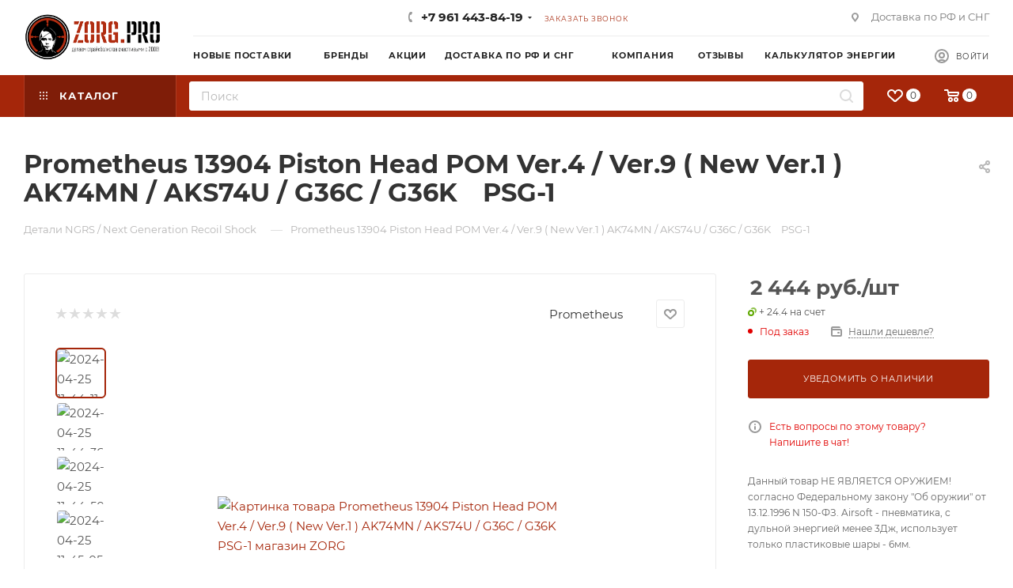

--- FILE ---
content_type: text/html; charset=UTF-8
request_url: https://zorg.pro/catalog/detali_tm_next_gen_recoil_shock/prometheus_13904_piston_head_pom_ver_4_ver_9_new_ver_1_ak74mn_aks74u_g36c_g36k_psg_1/
body_size: 72452
content:
<!DOCTYPE html>
<html xmlns="http://www.w3.org/1999/xhtml" xml:lang="ru" lang="ru"  >
<head><link rel="canonical" href="https://zorg.pro/catalog/detali_tm_next_gen_recoil_shock/prometheus_13904_piston_head_pom_ver_4_ver_9_new_ver_1_ak74mn_aks74u_g36c_g36k_psg_1/" />
				<title>Купить Prometheus 13904 Piston Head POM Ver.4 / Ver.9 ( New Ver.1 ) AK74MN / AKS74U / G36C / G36K　PSG-1 для страйкбола по цене 2 444 pуб | Детали NGRS | Next Generation Recoil Shock - ZORG</title>
		<meta property="og:title" content="Купить Prometheus 13904 Piston Head POM Ver.4 / Ver.9 ( New Ver.1 ) AK74MN / AKS74U / G36C / G36K　PSG-1 для страйкбола по цене 2 444 pуб | Детали NGRS | Next Generation Recoil Shock - ZORG" />

			<meta name="description" content="Высокое качество, надежность и гарантия, доставка по России. Купите Prometheus 13904 Piston Head POM Ver.4 / Ver.9 ( New Ver.1 ) AK74MN / AKS74U / G36C / G36K　PSG-1 для страйкбол от Prometheus. Приобретая товары в ZORG для страйкбола, вы получите мощное страйкбольное оружие и снаряжение для успешных игр на поле боя." />
		<meta property="og:description" content="Высокое качество, надежность и гарантия, доставка по России. Купите Prometheus 13904 Piston Head POM Ver.4 / Ver.9 ( New Ver.1 ) AK74MN / AKS74U / G36C / G36K　PSG-1 для страйкбол от Prometheus. Приобретая товары в ZORG для страйкбола, вы получите мощное страйкбольное оружие и снаряжение для успешных игр на поле боя." />
	<meta name="keywords" content="Prometheus 13904 Piston Head POM Ver.4 / Ver.9 ( New Ver.1 ) AK74MN / AKS74U / G36C / G36K　PSG-1,Prometheus,купить страйкбольное оружие,страйкбольные аксессуары,тюнинг страйкбольного оружия" />
	<meta name="yandex-verification" content="69f565d67953c3d8" />
	<meta name="viewport" content="initial-scale=1.0, width=device-width, maximum-scale=1" />
	<meta name="HandheldFriendly" content="true" />
	<meta name="yes" content="yes" />
	<meta name="apple-mobile-web-app-status-bar-style" content="black" />
	<meta name="SKYPE_TOOLBAR" content="SKYPE_TOOLBAR_PARSER_COMPATIBLE" />
	<script data-skip-moving="true">(function(w, d, n) {var cl = "bx-core";var ht = d.documentElement;var htc = ht ? ht.className : undefined;if (htc === undefined || htc.indexOf(cl) !== -1){return;}var ua = n.userAgent;if (/(iPad;)|(iPhone;)/i.test(ua)){cl += " bx-ios";}else if (/Windows/i.test(ua)){cl += ' bx-win';}else if (/Macintosh/i.test(ua)){cl += " bx-mac";}else if (/Linux/i.test(ua) && !/Android/i.test(ua)){cl += " bx-linux";}else if (/Android/i.test(ua)){cl += " bx-android";}cl += (/(ipad|iphone|android|mobile|touch)/i.test(ua) ? " bx-touch" : " bx-no-touch");cl += w.devicePixelRatio && w.devicePixelRatio >= 2? " bx-retina": " bx-no-retina";if (/AppleWebKit/.test(ua)){cl += " bx-chrome";}else if (/Opera/.test(ua)){cl += " bx-opera";}else if (/Firefox/.test(ua)){cl += " bx-firefox";}ht.className = htc ? htc + " " + cl : cl;})(window, document, navigator);</script>
<link href="/bitrix/css/aspro.max/notice.min.css?17548561682876"  rel="stylesheet" />
<link href="/bitrix/js/ui/design-tokens/dist/ui.design-tokens.min.css?175485615523463"  rel="stylesheet" />
<link href="/bitrix/js/ui/fonts/opensans/ui.font.opensans.min.css?17548561532320"  rel="stylesheet" />
<link href="/bitrix/js/main/popup/dist/main.popup.bundle.min.css?175485615928056"  rel="stylesheet" />
<link href="/local/templates/aspro_max/components/bitrix/catalog/main/style.min.css?175485614145847"  rel="stylesheet" />
<link href="/local/templates/aspro_max/components/bitrix/sale.gift.main.products/main/style.min.css?1754856141604"  rel="stylesheet" />
<link href="/local/templates/aspro_max/vendor/css/carousel/swiper/swiper-bundle.min.css?175485614214468"  rel="stylesheet" />
<link href="/local/templates/aspro_max/css/slider.swiper.min.css?17548561403327"  rel="stylesheet" />
<link href="/local/templates/aspro_max/css/main_slider.min.css?175986814027770"  rel="stylesheet" />
<link href="/local/templates/aspro_max/vendor/css/carousel/owl/owl.carousel.min.css?17548561423351"  rel="stylesheet" />
<link href="/local/templates/aspro_max/vendor/css/carousel/owl/owl.theme.default.min.css?17548561421013"  rel="stylesheet" />
<link href="/local/templates/aspro_max/css/detail-gallery.min.css?17548561406537"  rel="stylesheet" />
<link href="/local/templates/aspro_max/css/bonus-system.min.css?17548561401535"  rel="stylesheet" />
<link href="/local/templates/aspro_max/css/jquery.fancybox.min.css?175485613913062"  rel="stylesheet" />
<link href="/local/templates/aspro_max/components/bitrix/catalog.comments/catalog/style.min.css?175485614118808"  rel="stylesheet" />
<link href="/bitrix/panel/main/popup.min.css?175485616320774"  rel="stylesheet" />
<link href="/local/templates/aspro_max/css/drop.min.css?17548561401997"  rel="stylesheet" />
<link href="/bitrix/components/bitrix/blog/templates/.default/style.min.css?175485625830185"  rel="stylesheet" />
<link href="/bitrix/components/bitrix/blog/templates/.default/themes/green/style.css?17548562581140"  rel="stylesheet" />
<link href="/bitrix/components/bitrix/rating.vote/templates/standart_text/style.min.css?17548562611963"  rel="stylesheet" />
<link href="/local/templates/aspro_max/css/fonts/montserrat/css/montserrat.min.css?17548561405716"  data-template-style="true"  rel="stylesheet" />
<link href="/local/templates/aspro_max/css/blocks/dark-light-theme.min.css?17548561392219"  data-template-style="true"  rel="stylesheet" />
<link href="/local/templates/aspro_max/css/colored.min.css?17548561403705"  data-template-style="true"  rel="stylesheet" />
<link href="/local/templates/aspro_max/css/lite.bootstrap.css?175485614014370"  data-template-style="true"  rel="stylesheet" />
<link href="/local/templates/aspro_max/css/styles.css?1754856140202953"  data-template-style="true"  rel="stylesheet" />
<link href="/local/templates/aspro_max/css/blocks/blocks.min.css?175485613918915"  data-template-style="true"  rel="stylesheet" />
<link href="/local/templates/aspro_max/css/blocks/common.blocks/counter-state/counter-state.min.css?1754856139305"  data-template-style="true"  rel="stylesheet" />
<link href="/local/templates/aspro_max/css/menu.min.css?175485614072191"  data-template-style="true"  rel="stylesheet" />
<link href="/local/templates/aspro_max/css/catalog.min.css?175485613914230"  data-template-style="true"  rel="stylesheet" />
<link href="/local/templates/aspro_max/vendor/css/ripple.css?1754856142854"  data-template-style="true"  rel="stylesheet" />
<link href="/local/templates/aspro_max/css/stores.min.css?17548561408771"  data-template-style="true"  rel="stylesheet" />
<link href="/local/templates/aspro_max/css/yandex_map.css?17548561407689"  data-template-style="true"  rel="stylesheet" />
<link href="/local/templates/aspro_max/css/header_fixed.css?175485614013592"  data-template-style="true"  rel="stylesheet" />
<link href="/local/templates/aspro_max/ajax/ajax.min.css?1754856142247"  data-template-style="true"  rel="stylesheet" />
<link href="/local/templates/aspro_max/css/searchtitle.css?175485614011973"  data-template-style="true"  rel="stylesheet" />
<link href="/local/templates/aspro_max/css/blocks/line-block.min.css?17548561394730"  data-template-style="true"  rel="stylesheet" />
<link href="/local/templates/aspro_max/components/bitrix/menu/top/style.min.css?1754856142187"  data-template-style="true"  rel="stylesheet" />
<link href="/local/templates/aspro_max/css/mega_menu.min.css?17548561401447"  data-template-style="true"  rel="stylesheet" />
<link href="/local/templates/aspro_max/components/bitrix/breadcrumb/main/style.min.css?17548561421923"  data-template-style="true"  rel="stylesheet" />
<link href="/local/templates/aspro_max/css/footer.css?175485614037004"  data-template-style="true"  rel="stylesheet" />
<link href="/bitrix/components/aspro/marketing.popup/templates/max/style.min.css?17548562647756"  data-template-style="true"  rel="stylesheet" />
<link href="/local/templates/aspro_max/styles.css?175889295321811"  data-template-style="true"  rel="stylesheet" />
<link href="/local/templates/aspro_max/template_styles.css?1759868607490352"  data-template-style="true"  rel="stylesheet" />
<link href="/local/templates/aspro_max/css/header.min.css?175485614027495"  data-template-style="true"  rel="stylesheet" />
<link href="/local/templates/aspro_max/css/media.min.css?1754856140157417"  data-template-style="true"  rel="stylesheet" />
<link href="/local/templates/aspro_max/css/h1-bold.min.css?1754856140437"  data-template-style="true"  rel="stylesheet" />
<link href="/local/templates/aspro_max/themes/custom_s1/theme.min.css?176233195350795"  data-template-style="true"  rel="stylesheet" />
<link href="/local/templates/aspro_max/css/widths/width-3.min.css?17548561393480"  data-template-style="true"  rel="stylesheet" />
<link href="/local/templates/aspro_max/css/fonts/font-10.min.css?1754856140867"  data-template-style="true"  rel="stylesheet" />
<link href="/local/templates/aspro_max/css/custom.css?1754856139519"  data-template-style="true"  rel="stylesheet" />
	

<script type="extension/settings" data-extension="currency.currency-core">{"region":"ru"}</script>

<link href="/local/templates/aspro_max/css/critical.css?175485614033" data-skip-moving="true" rel="stylesheet">
<meta name="theme-color" content="#a5260a">
<style>:root{--theme-base-color: #a5260a;--theme-base-opacity-color: #a5260a1a;--theme-base-color-hue:11;--theme-base-color-saturation:89%;--theme-base-color-lightness:34%;}</style>
<style>html {--theme-page-width: 1348px;--theme-page-width-padding: 30px}</style>
<script data-skip-moving="true">window.lazySizesConfig = window.lazySizesConfig || {};lazySizesConfig.loadMode = 1;lazySizesConfig.expand = 200;lazySizesConfig.expFactor = 1;lazySizesConfig.hFac = 0.1;window.lazySizesConfig.loadHidden = false;window.lazySizesConfig.lazyClass = "lazy";</script>
<script src="/local/templates/aspro_max/js/ls.unveilhooks.min.js" data-skip-moving="true" defer></script>
<script src="/local/templates/aspro_max/js/lazysizes.min.js" data-skip-moving="true" defer></script>
<link rel="manifest" href="/manifest.json">
<link href="/local/templates/aspro_max/css/print.min.css?175485614021755" data-template-style="true" rel="stylesheet" media="print">
                                        <script data-skip-moving="true" src="/bitrix/js/main/jquery/jquery-3.6.0.min.js"></script>
                    <script data-skip-moving="true" src="/local/templates/aspro_max/js/speed.min.js?=1754856139"></script>
<link rel="shortcut icon" href="/favicon.png" type="image/png" />
<link rel="apple-touch-icon" sizes="180x180" href="/upload/CMax/92b/2h8c4yhv5bfsd0cp2x2bvyic3avdvtof.png" />
<meta property="og:type" content="website" />
<meta property="og:image" content="https://zorg.pro/upload/CMax/5fd/c4r1fgl0lz0hbnu0707aau5ctzdwcnyz.png" />
<link rel="image_src" href="https://zorg.pro/upload/CMax/5fd/c4r1fgl0lz0hbnu0707aau5ctzdwcnyz.png"  />
<meta property="og:url" content="https://zorg.pro/catalog/detali_tm_next_gen_recoil_shock/prometheus_13904_piston_head_pom_ver_4_ver_9_new_ver_1_ak74mn_aks74u_g36c_g36k_psg_1/" />
			<style>html {--theme-items-gap:32px;--fixed-header:105px;--fixed-tabs:49px;}</style>	</head>
<body class=" site_s1  fill_bg_n catalog-delayed-btn-Y theme-default" id="main" data-site="/">
		
	<div id="panel"></div>
	
				<!--'start_frame_cache_basketitems-component-block'-->												<div id="ajax_basket"></div>
					<!--'end_frame_cache_basketitems-component-block'-->								<div class="cd-modal-bg"></div>
		<script data-skip-moving="true">var solutionName = 'arMaxOptions';</script>
		<script src="/local/templates/aspro_max/js/setTheme.php?site_id=s1&site_dir=/" data-skip-moving="true"></script>
				<div class="wrapper1  header_bgcolored long_header2 colored_header catalog_page basket_normal basket_fill_COLOR side_LEFT block_side_WIDE catalog_icons_N banner_auto  mheader-v3 header-v6 header-font-lower_N regions_N title_position_LEFT footer-v7 front-vindex1 mfixed_Y mfixed_view_always title-v3 lazy_Y with_phones compact-catalog dark-hover-overlay normal-catalog-img landing-normal big-banners-mobile-normal bottom-icons-panel-Y compact-breadcrumbs-Y catalog-delayed-btn-Y header_search_opacity  ">

<div class="mega_fixed_menu scrollblock">
	<div class="maxwidth-theme">
		<svg class="svg svg-close" width="14" height="14" viewBox="0 0 14 14">
		  <path data-name="Rounded Rectangle 568 copy 16" d="M1009.4,953l5.32,5.315a0.987,0.987,0,0,1,0,1.4,1,1,0,0,1-1.41,0L1008,954.4l-5.32,5.315a0.991,0.991,0,0,1-1.4-1.4L1006.6,953l-5.32-5.315a0.991,0.991,0,0,1,1.4-1.4l5.32,5.315,5.31-5.315a1,1,0,0,1,1.41,0,0.987,0.987,0,0,1,0,1.4Z" transform="translate(-1001 -946)"></path>
		</svg>
		<i class="svg svg-close mask arrow"></i>
		<div class="row">
			<div class="col-md-9">
				<div class="left_menu_block">
					<div class="logo_block flexbox flexbox--row align-items-normal">
						<div class="logo">
							<a href="/"><img src="/upload/CMax/5fd/c4r1fgl0lz0hbnu0707aau5ctzdwcnyz.png" alt="ZorG - страйкбол" title="ZorG - страйкбол" data-src="" /></a>						</div>
						<div class="top-description addr">
							Время работы: <br>
Пн-Вс 10-19						</div>
					</div>
					<div class="search_block">
						<div class="search_wrap">
							<div class="search-block">
		<div class="search-wrapper">
		<div id="title-search_mega_menu">
			<form action="/catalog/" class="search">
				<div class="search-input-div">
					<input class="search-input" id="title-search-input_mega_menu" type="text" name="q" value="" placeholder="Поиск" size="20" maxlength="50" autocomplete="off" />
				</div>
				<div class="search-button-div">
					<button class="btn btn-search" type="submit" name="s" value="Найти"><i class="svg search2  inline " aria-hidden="true"><svg width="17" height="17" ><use xlink:href="/local/templates/aspro_max/images/svg/header_icons_srite.svg?1754856139#search"></use></svg></i></button>
					
					<span class="close-block inline-search-hide"><span class="svg svg-close close-icons"></span></span>
				</div>
			</form>
		</div>
	</div>
							</div>
						</div>
					</div>
										<!-- noindex -->

	<div class="burger_menu_wrapper">
		
			<div class="top_link_wrapper">
				<div class="menu-item dropdown   active">
					<div class="wrap">
						<a class="dropdown-toggle" href="/catalog/">
							<div class="link-title color-theme-hover">
																КАТАЛОГ							</div>
						</a>
													<span class="tail"></span>
							<div class="burger-dropdown-menu row">
								<div class="menu-wrapper" >
									
																														<div class="col-md-4 dropdown-submenu  has_img">
																						<a href="/catalog/straykbolnoe_oruzhie/" class="color-theme-hover" title="Страйкбольное оружие">
												<span class="name option-font-bold">Страйкбольное оружие</span>
											</a>
																								<div class="burger-dropdown-menu toggle_menu">
																																									<div class="menu-item   ">
															<a href="/catalog/granatomyety_ruchnye_granaty/" title="Гранатомёты / Ручные гранаты">
																<span class="name color-theme-hover">Гранатомёты / Ручные гранаты</span>
															</a>
																													</div>
																																									<div class="menu-item   ">
															<a href="/catalog/virtualnyy_tir/" title="Виртуальный тир">
																<span class="name color-theme-hover">Виртуальный тир</span>
															</a>
																													</div>
																																									<div class="menu-item  dropdown-submenu ">
															<a href="/catalog/privoda_aeg/" title="Привода AEG">
																<span class="name color-theme-hover">Привода AEG</span>
															</a>
																															<div class="burger-dropdown-menu with_padding">
																																			<div class="menu-item ">
																			<a href="/catalog/pistolety_aeg_aep/" title="Пистолеты AEG / AEP">
																				<span class="name color-theme-hover">Пистолеты AEG / AEP</span>
																			</a>
																		</div>
																																			<div class="menu-item ">
																			<a href="/catalog/pulemyety_aeg/" title="Пулемёты AEG">
																				<span class="name color-theme-hover">Пулемёты AEG</span>
																			</a>
																		</div>
																																			<div class="menu-item ">
																			<a href="/catalog/avtomaty_aeg/" title="Автоматы AEG">
																				<span class="name color-theme-hover">Автоматы AEG</span>
																			</a>
																		</div>
																																			<div class="menu-item ">
																			<a href="/catalog/pistolet_pulyemety_aeg_aep/" title="Пистолет-пулёметы AEG / AEP">
																				<span class="name color-theme-hover">Пистолет-пулёметы AEG / AEP</span>
																			</a>
																		</div>
																																	</div>
																													</div>
																																									<div class="menu-item  dropdown-submenu ">
															<a href="/catalog/privoda_gbb/" title="Привода GBB">
																<span class="name color-theme-hover">Привода GBB</span>
															</a>
																															<div class="burger-dropdown-menu with_padding">
																																			<div class="menu-item ">
																			<a href="/catalog/revolvery/" title="Револьверы">
																				<span class="name color-theme-hover">Револьверы</span>
																			</a>
																		</div>
																																			<div class="menu-item ">
																			<a href="/catalog/avtomaty_gbb/" title="Автоматы GBB">
																				<span class="name color-theme-hover">Автоматы GBB</span>
																			</a>
																		</div>
																																			<div class="menu-item ">
																			<a href="/catalog/vintovki_boltovki_gas_co2/" title="Винтовки / Болтовки Gas , CO2">
																				<span class="name color-theme-hover">Винтовки / Болтовки Gas , CO2</span>
																			</a>
																		</div>
																																			<div class="menu-item ">
																			<a href="/catalog/pistolety_gbb/" title="Пистолеты GBB">
																				<span class="name color-theme-hover">Пистолеты GBB</span>
																			</a>
																		</div>
																																			<div class="menu-item ">
																			<a href="/catalog/pistolet_pulemyety_gbb/" title="Пистолет-пулемёты GBB">
																				<span class="name color-theme-hover">Пистолет-пулемёты GBB</span>
																			</a>
																		</div>
																																			<div class="menu-item ">
																			<a href="/catalog/pistolety_nbb/" title="Пистолеты NBB">
																				<span class="name color-theme-hover">Пистолеты NBB</span>
																			</a>
																		</div>
																																			<div class="menu-item ">
																			<a href="/catalog/droboviki_1/" title="дробовики">
																				<span class="name color-theme-hover">дробовики</span>
																			</a>
																		</div>
																																	</div>
																													</div>
																																									<div class="menu-item  dropdown-submenu ">
															<a href="/catalog/privoda_hpa_vvd/" title="Привода HPA / ВВД">
																<span class="name color-theme-hover">Привода HPA / ВВД</span>
															</a>
																															<div class="burger-dropdown-menu with_padding">
																																			<div class="menu-item ">
																			<a href="/catalog/privoda_na_elektronnoy_vvd_hpa_sisteme/" title="Привода на Электронной ВВД / HPA системе">
																				<span class="name color-theme-hover">Привода на Электронной ВВД / HPA системе</span>
																			</a>
																		</div>
																																			<div class="menu-item ">
																			<a href="/catalog/privoda_na_mekhanicheskoy_vvd_hpa_sisteme/" title="Привода на Механической ВВД / HPA системе">
																				<span class="name color-theme-hover">Привода на Механической ВВД / HPA системе</span>
																			</a>
																		</div>
																																	</div>
																													</div>
																																									<div class="menu-item   ">
															<a href="/catalog/boltovki_springovye_vintovki/" title="Болтовки / Спринговые винтовки">
																<span class="name color-theme-hover">Болтовки / Спринговые винтовки</span>
															</a>
																													</div>
																																									<div class="menu-item  dropdown-submenu ">
															<a href="/catalog/droboviki_gas_spring_aeg_gbb/" title="Дробовики GAS / SPRING / AEG / GBB">
																<span class="name color-theme-hover">Дробовики GAS / SPRING / AEG / GBB</span>
															</a>
																															<div class="burger-dropdown-menu with_padding">
																																			<div class="menu-item ">
																			<a href="/catalog/droboviki_aeg/" title="Дробовики AEG">
																				<span class="name color-theme-hover">Дробовики AEG</span>
																			</a>
																		</div>
																																			<div class="menu-item ">
																			<a href="/catalog/droboviki_gas/" title="Дробовики GAS">
																				<span class="name color-theme-hover">Дробовики GAS</span>
																			</a>
																		</div>
																																			<div class="menu-item ">
																			<a href="/catalog/droboviki_spring/" title="Дробовики SPRING">
																				<span class="name color-theme-hover">Дробовики SPRING</span>
																			</a>
																		</div>
																																	</div>
																													</div>
																																									<div class="menu-item   ">
															<a href="/catalog/avtomaty_next_gen_recoil_shock_ngrs/" title="Автоматы Next Gen Recoil Shock / NGRS">
																<span class="name color-theme-hover">Автоматы Next Gen Recoil Shock / NGRS</span>
															</a>
																													</div>
																									</div>
																					</div>
									
																														<div class="col-md-4 dropdown-submenu  has_img">
																						<a href="/catalog/detali_i_tyuning_gbb_privodov/" class="color-theme-hover" title="Детали и Тюнинг GBB приводов">
												<span class="name option-font-bold">Детали и Тюнинг GBB приводов</span>
											</a>
																								<div class="burger-dropdown-menu toggle_menu">
																																									<div class="menu-item   ">
															<a href="/catalog/ak_gbb_ghk/" title="AK GBB | GHK">
																<span class="name color-theme-hover">AK GBB | GHK</span>
															</a>
																													</div>
																																									<div class="menu-item   ">
															<a href="/catalog/ak_gbb_we/" title="AK GBB | WE">
																<span class="name color-theme-hover">AK GBB | WE</span>
															</a>
																													</div>
																																									<div class="menu-item   ">
															<a href="/catalog/ak12_gbb_well_pro/" title="AK12 GBB | WELL PRO">
																<span class="name color-theme-hover">AK12 GBB | WELL PRO</span>
															</a>
																													</div>
																																									<div class="menu-item   ">
															<a href="/catalog/akm_akx_gbb_tokyo_marui/" title="AKM / AKX GBB | Tokyo Marui">
																<span class="name color-theme-hover">AKM / AKX GBB | Tokyo Marui</span>
															</a>
																													</div>
																																									<div class="menu-item   ">
															<a href="/catalog/aug_gbb_ghk/" title="AUG GBB | GHK">
																<span class="name color-theme-hover">AUG GBB | GHK</span>
															</a>
																													</div>
																																									<div class="menu-item   ">
															<a href="/catalog/fpg_kwa/" title="FPG | KWA">
																<span class="name color-theme-hover">FPG | KWA</span>
															</a>
																													</div>
																																									<div class="menu-item   ">
															<a href="/catalog/g36c_gbb_vfc/" title="G36c GBB | VFC">
																<span class="name color-theme-hover">G36c GBB | VFC</span>
															</a>
																													</div>
																																									<div class="menu-item   ">
															<a href="/catalog/g5_gbb_ghk/" title="G5 GBB | GHK">
																<span class="name color-theme-hover">G5 GBB | GHK</span>
															</a>
																													</div>
																																									<div class="menu-item   ">
															<a href="/catalog/ghm9_mdp9_gbb_lambda_defence/" title="GHM9 / MDP9 GBB | LAMBDA DEFENCE">
																<span class="name color-theme-hover">GHM9 / MDP9 GBB | LAMBDA DEFENCE</span>
															</a>
																													</div>
																																									<div class="menu-item   ">
															<a href="/catalog/hk_mp7_gbb_vfc/" title="HK MP7 GBB | VFC">
																<span class="name color-theme-hover">HK MP7 GBB | VFC</span>
															</a>
																													</div>
																																									<div class="menu-item collapsed  ">
															<a href="/catalog/hk416_gbb_vfc/" title="HK416 GBB | VFC">
																<span class="name color-theme-hover">HK416 GBB | VFC</span>
															</a>
																													</div>
																																									<div class="menu-item collapsed  ">
															<a href="/catalog/hk417_gbb_vfc/" title="HK417 GBB | VFC">
																<span class="name color-theme-hover">HK417 GBB | VFC</span>
															</a>
																													</div>
																																									<div class="menu-item collapsed  ">
															<a href="/catalog/kc02_gbb_kjw/" title="KC02 GBB | KJW">
																<span class="name color-theme-hover">KC02 GBB | KJW</span>
															</a>
																													</div>
																																									<div class="menu-item collapsed  ">
															<a href="/catalog/kriss_vector_gbb_kwa/" title="KRISS VECTOR GBB | KWA">
																<span class="name color-theme-hover">KRISS VECTOR GBB | KWA</span>
															</a>
																													</div>
																																									<div class="menu-item collapsed  ">
															<a href="/catalog/ksg_gbb_tokyo_marui/" title="KSG GBB | Tokyo Marui">
																<span class="name color-theme-hover">KSG GBB | Tokyo Marui</span>
															</a>
																													</div>
																																									<div class="menu-item collapsed  ">
															<a href="/catalog/kwc_pistolety/" title="KWC пистолеты">
																<span class="name color-theme-hover">KWC пистолеты</span>
															</a>
																													</div>
																																									<div class="menu-item collapsed  ">
															<a href="/catalog/l85_gbb_we/" title="L85 GBB | WE">
																<span class="name color-theme-hover">L85 GBB | WE</span>
															</a>
																													</div>
																																									<div class="menu-item collapsed  ">
															<a href="/catalog/m110_gbb_vfc/" title="M110 GBB | VFC">
																<span class="name color-theme-hover">M110 GBB | VFC</span>
															</a>
																													</div>
																																									<div class="menu-item collapsed  ">
															<a href="/catalog/m11a1_gbb_ksc/" title="M11A1 GBB | KSC">
																<span class="name color-theme-hover">M11A1 GBB | KSC</span>
															</a>
																													</div>
																																									<div class="menu-item collapsed  ">
															<a href="/catalog/m14_gbb_we/" title="M14 GBB | WE">
																<span class="name color-theme-hover">M14 GBB | WE</span>
															</a>
																													</div>
																																									<div class="menu-item collapsed  ">
															<a href="/catalog/m4_hk416_open_bolt_gbb_we/" title="M4 / HK416 open bolt GBB | WE">
																<span class="name color-theme-hover">M4 / HK416 open bolt GBB | WE</span>
															</a>
																													</div>
																																									<div class="menu-item collapsed  ">
															<a href="/catalog/m4_gbb_ghk/" title="M4 GBB | GHK">
																<span class="name color-theme-hover">M4 GBB | GHK</span>
															</a>
																													</div>
																																									<div class="menu-item collapsed  ">
															<a href="/catalog/m4_gbb_kjw/" title="M4 GBB | KJW">
																<span class="name color-theme-hover">M4 GBB | KJW</span>
															</a>
																													</div>
																																									<div class="menu-item collapsed  ">
															<a href="/catalog/m4_gbb_ksc/" title="M4 GBB | KSC">
																<span class="name color-theme-hover">M4 GBB | KSC</span>
															</a>
																													</div>
																																									<div class="menu-item collapsed  ">
															<a href="/catalog/m4_gbb_vfc/" title="M4 GBB | VFC">
																<span class="name color-theme-hover">M4 GBB | VFC</span>
															</a>
																													</div>
																																									<div class="menu-item collapsed  ">
															<a href="/catalog/m4_gbb_wa/" title="M4 GBB | WA">
																<span class="name color-theme-hover">M4 GBB | WA</span>
															</a>
																													</div>
																																									<div class="menu-item collapsed  ">
															<a href="/catalog/m4_mws_mtr16_tokyo_marui/" title="M4 MWS / MTR16 | Tokyo Marui">
																<span class="name color-theme-hover">M4 MWS / MTR16 | Tokyo Marui</span>
															</a>
																													</div>
																																									<div class="menu-item collapsed  ">
															<a href="/catalog/mcmr_gbb_vfc/" title="MCMR GBB | VFC">
																<span class="name color-theme-hover">MCMR GBB | VFC</span>
															</a>
																													</div>
																																									<div class="menu-item collapsed  ">
															<a href="/catalog/mcx_mpx_toxicant/" title="MCX / MPX | TOXICANT">
																<span class="name color-theme-hover">MCX / MPX | TOXICANT</span>
															</a>
																													</div>
																																									<div class="menu-item collapsed  ">
															<a href="/catalog/mp5_apache_gbb_we/" title="MP5 / APACHE GBB | WE">
																<span class="name color-theme-hover">MP5 / APACHE GBB | WE</span>
															</a>
																													</div>
																																									<div class="menu-item collapsed  ">
															<a href="/catalog/mp5_gbb_vfc/" title="MP5 GBB | VFC">
																<span class="name color-theme-hover">MP5 GBB | VFC</span>
															</a>
																													</div>
																																									<div class="menu-item collapsed  ">
															<a href="/catalog/mp7_gbb_kwa_ksc/" title="MP7 GBB | KWA / KSC">
																<span class="name color-theme-hover">MP7 GBB | KWA / KSC</span>
															</a>
																													</div>
																																									<div class="menu-item collapsed  ">
															<a href="/catalog/mp7_gbb_tokyo_marui/" title="MP7 GBB | Tokyo Marui">
																<span class="name color-theme-hover">MP7 GBB | Tokyo Marui</span>
															</a>
																													</div>
																																									<div class="menu-item collapsed  ">
															<a href="/catalog/mp9_tp9_gbb_ksc/" title="MP9 / TP9 GBB | KSC">
																<span class="name color-theme-hover">MP9 / TP9 GBB | KSC</span>
															</a>
																													</div>
																																									<div class="menu-item collapsed  ">
															<a href="/catalog/msk_gbb_we/" title="MSK GBB | WE">
																<span class="name color-theme-hover">MSK GBB | WE</span>
															</a>
																													</div>
																																									<div class="menu-item collapsed  ">
															<a href="/catalog/p90_gbb_we/" title="P90 GBB | WE">
																<span class="name color-theme-hover">P90 GBB | WE</span>
															</a>
																													</div>
																																									<div class="menu-item collapsed  ">
															<a href="/catalog/pdw_gbb_we/" title="PDW GBB | WE">
																<span class="name color-theme-hover">PDW GBB | WE</span>
															</a>
																													</div>
																																									<div class="menu-item collapsed  ">
															<a href="/catalog/pp_2k_gbb_modify/" title="PP-2k GBB | Modify">
																<span class="name color-theme-hover">PP-2k GBB | Modify</span>
															</a>
																													</div>
																																									<div class="menu-item collapsed  ">
															<a href="/catalog/saiga_saiga_12k_gbb_tokyo_marui/" title="Saiga / Saiga-12K GBB | Tokyo Marui">
																<span class="name color-theme-hover">Saiga / Saiga-12K GBB | Tokyo Marui</span>
															</a>
																													</div>
																																									<div class="menu-item collapsed  ">
															<a href="/catalog/scar_h_gbb_we/" title="SCAR-H GBB | WE">
																<span class="name color-theme-hover">SCAR-H GBB | WE</span>
															</a>
																													</div>
																																									<div class="menu-item collapsed  ">
															<a href="/catalog/scar_l_gbb_we/" title="SCAR-L GBB | WE">
																<span class="name color-theme-hover">SCAR-L GBB | WE</span>
															</a>
																													</div>
																																									<div class="menu-item collapsed  ">
															<a href="/catalog/sig_553_gbb_ghk/" title="SIG 553 GBB | GHK">
																<span class="name color-theme-hover">SIG 553 GBB | GHK</span>
															</a>
																													</div>
																																									<div class="menu-item collapsed  ">
															<a href="/catalog/smc_9_gbb_g_g/" title="SMC-9 GBB | G&G">
																<span class="name color-theme-hover">SMC-9 GBB | G&G</span>
															</a>
																													</div>
																																									<div class="menu-item collapsed  ">
															<a href="/catalog/smg_8_gbb_we/" title="SMG-8 GBB | WE">
																<span class="name color-theme-hover">SMG-8 GBB | WE</span>
															</a>
																													</div>
																																									<div class="menu-item collapsed  ">
															<a href="/catalog/sr2m_gbb_lambda_defence/" title="SR2M GBB | LAMBDA DEFENCE">
																<span class="name color-theme-hover">SR2M GBB | LAMBDA DEFENCE</span>
															</a>
																													</div>
																																									<div class="menu-item collapsed  ">
															<a href="/catalog/ssq22_gbb_novritsch/" title="SSQ22 GBB | NOVRITSCH">
																<span class="name color-theme-hover">SSQ22 GBB | NOVRITSCH</span>
															</a>
																													</div>
																																									<div class="menu-item collapsed  ">
															<a href="/catalog/ssx303_nbb_novritsch/" title="SSX303 NBB | NOVRITSCH">
																<span class="name color-theme-hover">SSX303 NBB | NOVRITSCH</span>
															</a>
																													</div>
																																									<div class="menu-item collapsed  ">
															<a href="/catalog/svd_gbb_we/" title="SVD GBB | WE">
																<span class="name color-theme-hover">SVD GBB | WE</span>
															</a>
																													</div>
																																									<div class="menu-item collapsed  ">
															<a href="/catalog/uzi_co2_kwc/" title="UZI CO2 | KWC">
																<span class="name color-theme-hover">UZI CO2 | KWC</span>
															</a>
																													</div>
																																									<div class="menu-item collapsed  ">
															<a href="/catalog/detali_kwc_gletcher/" title="детали KWC / Gletcher">
																<span class="name color-theme-hover">детали KWC / Gletcher</span>
															</a>
																													</div>
																																									<div class="menu-item collapsed  ">
															<a href="/catalog/g39_g36_gbb_we/" title="g39 / g36 GBB | WE">
																<span class="name color-theme-hover">g39 / g36 GBB | WE</span>
															</a>
																													</div>
																																									<div class="menu-item collapsed  ">
															<a href="/catalog/m4_cgs_cyma/" title="m4 CGS CYMA">
																<span class="name color-theme-hover">m4 CGS CYMA</span>
															</a>
																													</div>
																									</div>
																					</div>
									
																														<div class="col-md-4 dropdown-submenu  has_img">
																						<a href="/catalog/detali_i_tyuning_gbb_pistoletov/" class="color-theme-hover" title="Детали и Тюнинг GBB пистолетов">
												<span class="name option-font-bold">Детали и Тюнинг GBB пистолетов</span>
											</a>
																								<div class="burger-dropdown-menu toggle_menu">
																																									<div class="menu-item   ">
															<a href="/catalog/1911_kjw/" title="1911 | KJW">
																<span class="name color-theme-hover">1911 | KJW</span>
															</a>
																													</div>
																																									<div class="menu-item   ">
															<a href="/catalog/1911_ksc/" title="1911 | KSC">
																<span class="name color-theme-hover">1911 | KSC</span>
															</a>
																													</div>
																																									<div class="menu-item   ">
															<a href="/catalog/1911_kwc/" title="1911 | KWC">
																<span class="name color-theme-hover">1911 | KWC</span>
															</a>
																													</div>
																																									<div class="menu-item   ">
															<a href="/catalog/1911_we/" title="1911 | WE">
																<span class="name color-theme-hover">1911 | WE</span>
															</a>
																													</div>
																																									<div class="menu-item   ">
															<a href="/catalog/1911_meu_kp07_kjw/" title="1911 MEU / KP07 | KJW">
																<span class="name color-theme-hover">1911 MEU / KP07 | KJW</span>
															</a>
																													</div>
																																									<div class="menu-item  dropdown-submenu ">
															<a href="/catalog/1911_meu_tokyo_marui/" title="1911 MEU | Tokyo Marui">
																<span class="name color-theme-hover">1911 MEU | Tokyo Marui</span>
															</a>
																															<div class="burger-dropdown-menu with_padding">
																																			<div class="menu-item ">
																			<a href="/catalog/magazine_pad_base_floor/" title="Magazine Pad / Base / Floor">
																				<span class="name color-theme-hover">Magazine Pad / Base / Floor</span>
																			</a>
																		</div>
																																	</div>
																													</div>
																																									<div class="menu-item  dropdown-submenu ">
															<a href="/catalog/aap01_action_army/" title="AAP01 | Action Army">
																<span class="name color-theme-hover">AAP01 | Action Army</span>
															</a>
																															<div class="burger-dropdown-menu with_padding">
																																			<div class="menu-item ">
																			<a href="/catalog/vneshnie_stvoly_adaptery_rezby_glushiteli_aap01/" title="Внешние стволы / Адаптеры резьбы / Глушители | AAP01">
																				<span class="name color-theme-hover">Внешние стволы / Адаптеры резьбы / Глушители | AAP01</span>
																			</a>
																		</div>
																																			<div class="menu-item ">
																			<a href="/catalog/bolt_blowback_unit_bolt_aap01/" title="Болт / Blowback unit / Bolt | AAP01">
																				<span class="name color-theme-hover">Болт / Blowback unit / Bolt | AAP01</span>
																			</a>
																		</div>
																																			<div class="menu-item ">
																			<a href="/catalog/nozzl_golova_porshnya_nozzle_piston_head_aap01/" title="Ноззл / Голова поршня / Nozzle / Piston Head | AAP01">
																				<span class="name color-theme-hover">Ноззл / Голова поршня / Nozzle / Piston Head | AAP01</span>
																			</a>
																		</div>
																																			<div class="menu-item ">
																			<a href="/catalog/kurok_sheptalo_knoker_usm_aap01/" title="Курок / Шептало / Кнокер / УСМ | AAP01">
																				<span class="name color-theme-hover">Курок / Шептало / Кнокер / УСМ | AAP01</span>
																			</a>
																		</div>
																																			<div class="menu-item ">
																			<a href="/catalog/kabury_aap01/" title="Кабуры | AAP01">
																				<span class="name color-theme-hover">Кабуры | AAP01</span>
																			</a>
																		</div>
																																			<div class="menu-item ">
																			<a href="/catalog/detali_magazina_aap01/" title="Детали магазина | AAP01">
																				<span class="name color-theme-hover">Детали магазина | AAP01</span>
																			</a>
																		</div>
																																			<div class="menu-item ">
																			<a href="/catalog/kamery_khop_ap_hop_up_chamber_aap01/" title="Камеры Хоп-Ап / Hop-Up Chamber | AAP01">
																				<span class="name color-theme-hover">Камеры Хоп-Ап / Hop-Up Chamber | AAP01</span>
																			</a>
																		</div>
																																			<div class="menu-item ">
																			<a href="/catalog/knopka_izvlecheniya_magazina_aap01/" title="Кнопка извлечения магазина | AAP01">
																				<span class="name color-theme-hover">Кнопка извлечения магазина | AAP01</span>
																			</a>
																		</div>
																																			<div class="menu-item ">
																			<a href="/catalog/magvel_magwell_aap01/" title="Магвел / Magwell | AAP01">
																				<span class="name color-theme-hover">Магвел / Magwell | AAP01</span>
																			</a>
																		</div>
																																			<div class="menu-item ">
																			<a href="/catalog/napravlyayushchaya_vozvratnoy_pruzhiny_recoil_spring_guide_aap01/" title="Направляющая возвратной пружины / Recoil spring guide | AAP01">
																				<span class="name color-theme-hover">Направляющая возвратной пружины / Recoil spring guide | AAP01</span>
																			</a>
																		</div>
																																			<div class="menu-item ">
																			<a href="/catalog/nozzl_blok_nozzle_block_aap01/" title="Ноззл Блок / Nozzle Block | AAP01">
																				<span class="name color-theme-hover">Ноззл Блок / Nozzle Block | AAP01</span>
																			</a>
																		</div>
																																			<div class="menu-item ">
																			<a href="/catalog/pistoletnaya_rukoyatka_nakladki_pistol_grip_panel_aap01/" title="Пистолетная рукоятка / Накладки / Pistol grip / Panel | AAP01">
																				<span class="name color-theme-hover">Пистолетная рукоятка / Накладки / Pistol grip / Panel | AAP01</span>
																			</a>
																		</div>
																																			<div class="menu-item ">
																			<a href="/catalog/priklady_mamby_tsevya_appery_karabin_kit_aap01/" title="Приклады / Мамбы / Цевья / Апперы / Карабин кит | AAP01">
																				<span class="name color-theme-hover">Приклады / Мамбы / Цевья / Апперы / Карабин кит | AAP01</span>
																			</a>
																		</div>
																																			<div class="menu-item ">
																			<a href="/catalog/pritselnye_mushki_fronrt_rear_sight_aap01/" title="Прицельные / Мушки / Fronrt / Rear Sight | AAP01">
																				<span class="name color-theme-hover">Прицельные / Мушки / Fronrt / Rear Sight | AAP01</span>
																			</a>
																		</div>
																																			<div class="menu-item ">
																			<a href="/catalog/vozvratnaya_pruzhina_pruzhina_nozzla_recoil_nozzle_spring_aap01/" title="Возвратная пружина / Пружина ноззла / Recoil / Nozzle Spring | AAP01">
																				<span class="name color-theme-hover">Возвратная пружина / Пружина ноззла / Recoil / Nozzle Spring | AAP01</span>
																			</a>
																		</div>
																																			<div class="menu-item ">
																			<a href="/catalog/rukoyatka_vzvezdeniya_charging_handle_aap01/" title="Рукоятка взвездения / Charging Handle | AAP01">
																				<span class="name color-theme-hover">Рукоятка взвездения / Charging Handle | AAP01</span>
																			</a>
																		</div>
																																			<div class="menu-item ">
																			<a href="/catalog/spuskovoy_kryuchok_trigger_aap01/" title="Спусковой крючок / Trigger | AAP01">
																				<span class="name color-theme-hover">Спусковой крючок / Trigger | AAP01</span>
																			</a>
																		</div>
																																			<div class="menu-item ">
																			<a href="/catalog/upor_dlya_bolshogo_paltsa_slaboy_ruki_aap01/" title="Упор для большого пальца &quot;Слабой руки&quot; | AAP01">
																				<span class="name color-theme-hover">Упор для большого пальца &quot;Слабой руки&quot; | AAP01</span>
																			</a>
																		</div>
																																	</div>
																													</div>
																																									<div class="menu-item   ">
															<a href="/catalog/browning_we/" title="Browning | WE">
																<span class="name color-theme-hover">Browning | WE</span>
															</a>
																													</div>
																																									<div class="menu-item   ">
															<a href="/catalog/cz_75_kp09_kjw/" title="CZ-75 / KP09 | KJW">
																<span class="name color-theme-hover">CZ-75 / KP09 | KJW</span>
															</a>
																													</div>
																																									<div class="menu-item   ">
															<a href="/catalog/cz_75_duty_p09_kjw/" title="CZ-75 DUTY / P09 | KJW">
																<span class="name color-theme-hover">CZ-75 DUTY / P09 | KJW</span>
															</a>
																													</div>
																																									<div class="menu-item collapsed  ">
															<a href="/catalog/cz_75_shadow_1_sp_01_kjw/" title="CZ-75 SHADOW 1 / SP-01 | KJW">
																<span class="name color-theme-hover">CZ-75 SHADOW 1 / SP-01 | KJW</span>
															</a>
																													</div>
																																									<div class="menu-item collapsed  ">
															<a href="/catalog/cz_75_shadow_2_kp15_kjw/" title="CZ-75 SHADOW 2 / KP15 | KJW">
																<span class="name color-theme-hover">CZ-75 SHADOW 2 / KP15 | KJW</span>
															</a>
																													</div>
																																									<div class="menu-item collapsed  ">
															<a href="/catalog/desert_eagle_kwc/" title="Desert Eagle | KWC">
																<span class="name color-theme-hover">Desert Eagle | KWC</span>
															</a>
																													</div>
																																									<div class="menu-item collapsed  ">
															<a href="/catalog/desert_eagle_tokyo_marui/" title="Desert Eagle | Tokyo Marui">
																<span class="name color-theme-hover">Desert Eagle | Tokyo Marui</span>
															</a>
																													</div>
																																									<div class="menu-item collapsed  ">
															<a href="/catalog/desert_eagle_we/" title="Desert Eagle | WE">
																<span class="name color-theme-hover">Desert Eagle | WE</span>
															</a>
																													</div>
																																									<div class="menu-item collapsed  ">
															<a href="/catalog/detonics_tokyo_marui/" title="Detonics | Tokyo Marui">
																<span class="name color-theme-hover">Detonics | Tokyo Marui</span>
															</a>
																													</div>
																																									<div class="menu-item collapsed  ">
															<a href="/catalog/fn_5_7_tokyo_marui/" title="FN 5-7 | Tokyo Marui">
																<span class="name color-theme-hover">FN 5-7 | Tokyo Marui</span>
															</a>
																													</div>
																																									<div class="menu-item collapsed  ">
															<a href="/catalog/fnx45_tokyo_marui/" title="FNX45 | Tokyo Marui">
																<span class="name color-theme-hover">FNX45 | Tokyo Marui</span>
															</a>
																													</div>
																																									<div class="menu-item collapsed  ">
															<a href="/catalog/fnx45_vfc/" title="FNX45 | VFC">
																<span class="name color-theme-hover">FNX45 | VFC</span>
															</a>
																													</div>
																																									<div class="menu-item collapsed dropdown-submenu ">
															<a href="/catalog/glock_17_glock_18_gen3_tokyo_marui/" title="Glock 17 / Glock 18 Gen3 | Tokyo Marui">
																<span class="name color-theme-hover">Glock 17 / Glock 18 Gen3 | Tokyo Marui</span>
															</a>
																															<div class="burger-dropdown-menu with_padding">
																																			<div class="menu-item ">
																			<a href="/catalog/mount_for_red_dot/" title="Mount for Red Dot">
																				<span class="name color-theme-hover">Mount for Red Dot</span>
																			</a>
																		</div>
																																			<div class="menu-item ">
																			<a href="/catalog/fire_selector/" title="Fire Selector">
																				<span class="name color-theme-hover">Fire Selector</span>
																			</a>
																		</div>
																																			<div class="menu-item ">
																			<a href="/catalog/frame/" title="Frame">
																				<span class="name color-theme-hover">Frame</span>
																			</a>
																		</div>
																																			<div class="menu-item ">
																			<a href="/catalog/hammer_housing_glock_18c/" title="Hammer Housing Glock 18c">
																				<span class="name color-theme-hover">Hammer Housing Glock 18c</span>
																			</a>
																		</div>
																																			<div class="menu-item ">
																			<a href="/catalog/hammer_torsion_bearing_rotor/" title="Hammer Torsion / Bearing / Rotor">
																				<span class="name color-theme-hover">Hammer Torsion / Bearing / Rotor</span>
																			</a>
																		</div>
																																			<div class="menu-item ">
																			<a href="/catalog/magwell_1/" title="MagWell">
																				<span class="name color-theme-hover">MagWell</span>
																			</a>
																		</div>
																																			<div class="menu-item ">
																			<a href="/catalog/nozzle_glock_17_parts/" title="Nozzle Glock 17 & Parts">
																				<span class="name color-theme-hover">Nozzle Glock 17 & Parts</span>
																			</a>
																		</div>
																																			<div class="menu-item ">
																			<a href="/catalog/nozzle_glock_18c_parts/" title="Nozzle Glock 18c & Parts">
																				<span class="name color-theme-hover">Nozzle Glock 18c & Parts</span>
																			</a>
																		</div>
																																			<div class="menu-item ">
																			<a href="/catalog/nozzle_housing_glock_17/" title="Nozzle Housing Glock 17">
																				<span class="name color-theme-hover">Nozzle Housing Glock 17</span>
																			</a>
																		</div>
																																			<div class="menu-item ">
																			<a href="/catalog/nozzle_spring/" title="Nozzle Spring">
																				<span class="name color-theme-hover">Nozzle Spring</span>
																			</a>
																		</div>
																																			<div class="menu-item ">
																			<a href="/catalog/outer_barrel_glock_17/" title="Outer Barrel Glock 17">
																				<span class="name color-theme-hover">Outer Barrel Glock 17</span>
																			</a>
																		</div>
																																			<div class="menu-item ">
																			<a href="/catalog/recol_rod_set_recoil_spring/" title="Recol Rod Set / Recoil Spring">
																				<span class="name color-theme-hover">Recol Rod Set / Recoil Spring</span>
																			</a>
																		</div>
																																			<div class="menu-item ">
																			<a href="/catalog/sight/" title="Sight">
																				<span class="name color-theme-hover">Sight</span>
																			</a>
																		</div>
																																			<div class="menu-item ">
																			<a href="/catalog/slide_and_barrel_set_full_set/" title="Slide and Barrel Set / Full Set">
																				<span class="name color-theme-hover">Slide and Barrel Set / Full Set</span>
																			</a>
																		</div>
																																			<div class="menu-item ">
																			<a href="/catalog/slide_glock_17_aluminum/" title="Slide Glock 17 Aluminum">
																				<span class="name color-theme-hover">Slide Glock 17 Aluminum</span>
																			</a>
																		</div>
																																			<div class="menu-item ">
																			<a href="/catalog/slide_glock_18c_aluminum/" title="Slide Glock 18c Aluminum">
																				<span class="name color-theme-hover">Slide Glock 18c Aluminum</span>
																			</a>
																		</div>
																																			<div class="menu-item ">
																			<a href="/catalog/trigger_1/" title="Trigger">
																				<span class="name color-theme-hover">Trigger</span>
																			</a>
																		</div>
																																			<div class="menu-item ">
																			<a href="/catalog/cocking_charging_handle_1/" title="Cocking / Charging Handle">
																				<span class="name color-theme-hover">Cocking / Charging Handle</span>
																			</a>
																		</div>
																																			<div class="menu-item ">
																			<a href="/catalog/compensator/" title="Compensator">
																				<span class="name color-theme-hover">Compensator</span>
																			</a>
																		</div>
																																			<div class="menu-item ">
																			<a href="/catalog/firing_pin_knocker_1/" title="Firing Pin / Knocker">
																				<span class="name color-theme-hover">Firing Pin / Knocker</span>
																			</a>
																		</div>
																																			<div class="menu-item ">
																			<a href="/catalog/firing_pin_spring_knocker_lock_spring/" title="Firing Pin Spring / Knocker Lock spring">
																				<span class="name color-theme-hover">Firing Pin Spring / Knocker Lock spring</span>
																			</a>
																		</div>
																																			<div class="menu-item ">
																			<a href="/catalog/frame_complete_set/" title="Frame Complete Set">
																				<span class="name color-theme-hover">Frame Complete Set</span>
																			</a>
																		</div>
																																			<div class="menu-item ">
																			<a href="/catalog/frame_mount/" title="Frame Mount">
																				<span class="name color-theme-hover">Frame Mount</span>
																			</a>
																		</div>
																																			<div class="menu-item ">
																			<a href="/catalog/grip_beaver_tail/" title="Grip / Beaver Tail">
																				<span class="name color-theme-hover">Grip / Beaver Tail</span>
																			</a>
																		</div>
																																			<div class="menu-item ">
																			<a href="/catalog/hammer_1/" title="Hammer">
																				<span class="name color-theme-hover">Hammer</span>
																			</a>
																		</div>
																																			<div class="menu-item ">
																			<a href="/catalog/hammer_housing_glock_17/" title="Hammer Housing glock 17">
																				<span class="name color-theme-hover">Hammer Housing glock 17</span>
																			</a>
																		</div>
																																			<div class="menu-item ">
																			<a href="/catalog/hammer_spring_1/" title="Hammer Spring">
																				<span class="name color-theme-hover">Hammer Spring</span>
																			</a>
																		</div>
																																			<div class="menu-item ">
																			<a href="/catalog/hop_up_chamber/" title="Hop-UP Chamber">
																				<span class="name color-theme-hover">Hop-UP Chamber</span>
																			</a>
																		</div>
																																			<div class="menu-item ">
																			<a href="/catalog/hop_up_parts/" title="Hop-UP Parts">
																				<span class="name color-theme-hover">Hop-UP Parts</span>
																			</a>
																		</div>
																																			<div class="menu-item ">
																			<a href="/catalog/hop_up_rubbers/" title="Hop-Up Rubbers">
																				<span class="name color-theme-hover">Hop-Up Rubbers</span>
																			</a>
																		</div>
																																			<div class="menu-item ">
																			<a href="/catalog/magazine_catch/" title="Magazine Catch">
																				<span class="name color-theme-hover">Magazine Catch</span>
																			</a>
																		</div>
																																			<div class="menu-item ">
																			<a href="/catalog/magazine_gasket_route_1/" title="Magazine Gasket / Route">
																				<span class="name color-theme-hover">Magazine Gasket / Route</span>
																			</a>
																		</div>
																																			<div class="menu-item ">
																			<a href="/catalog/magazine_lip_1/" title="Magazine Lip">
																				<span class="name color-theme-hover">Magazine Lip</span>
																			</a>
																		</div>
																																			<div class="menu-item ">
																			<a href="/catalog/magazine_valve_inlet/" title="Magazine Valve Inlet">
																				<span class="name color-theme-hover">Magazine Valve Inlet</span>
																			</a>
																		</div>
																																			<div class="menu-item ">
																			<a href="/catalog/magazine_valve_outlet/" title="Magazine Valve Outlet">
																				<span class="name color-theme-hover">Magazine Valve Outlet</span>
																			</a>
																		</div>
																																			<div class="menu-item ">
																			<a href="/catalog/aluminum_slide_for_tm_g34/" title="Aluminum Slide for TM g34">
																				<span class="name color-theme-hover">Aluminum Slide for TM g34</span>
																			</a>
																		</div>
																																			<div class="menu-item ">
																			<a href="/catalog/nozzle_housing_glock_18c/" title="Nozzle Housing Glock 18c">
																				<span class="name color-theme-hover">Nozzle Housing Glock 18c</span>
																			</a>
																		</div>
																																			<div class="menu-item ">
																			<a href="/catalog/nozzle_housing_o_ring/" title="Nozzle Housing O-Ring">
																				<span class="name color-theme-hover">Nozzle Housing O-Ring</span>
																			</a>
																		</div>
																																			<div class="menu-item ">
																			<a href="/catalog/outer_barrel_glock_19/" title="Outer Barrel Glock 19">
																				<span class="name color-theme-hover">Outer Barrel Glock 19</span>
																			</a>
																		</div>
																																			<div class="menu-item ">
																			<a href="/catalog/outer_barrel_glock_34/" title="Outer Barrel Glock 34">
																				<span class="name color-theme-hover">Outer Barrel Glock 34</span>
																			</a>
																		</div>
																																			<div class="menu-item ">
																			<a href="/catalog/piston_head_lid_1/" title="Piston Head / Lid">
																				<span class="name color-theme-hover">Piston Head / Lid</span>
																			</a>
																		</div>
																																			<div class="menu-item ">
																			<a href="/catalog/ejector/" title="Ejector">
																				<span class="name color-theme-hover">Ejector</span>
																			</a>
																		</div>
																																			<div class="menu-item ">
																			<a href="/catalog/recoil_buffer_1/" title="Recoil Buffer">
																				<span class="name color-theme-hover">Recoil Buffer</span>
																			</a>
																		</div>
																																			<div class="menu-item ">
																			<a href="/catalog/sear_1/" title="Sear">
																				<span class="name color-theme-hover">Sear</span>
																			</a>
																		</div>
																																			<div class="menu-item ">
																			<a href="/catalog/slide_glock_17_steel/" title="Slide Glock 17 Steel">
																				<span class="name color-theme-hover">Slide Glock 17 Steel</span>
																			</a>
																		</div>
																																			<div class="menu-item ">
																			<a href="/catalog/g18_auto_sear/" title="G18 auto sear">
																				<span class="name color-theme-hover">G18 auto sear</span>
																			</a>
																		</div>
																																			<div class="menu-item ">
																			<a href="/catalog/slide_glock_18c_steel/" title="Slide Glock 18c Steel">
																				<span class="name color-theme-hover">Slide Glock 18c Steel</span>
																			</a>
																		</div>
																																			<div class="menu-item ">
																			<a href="/catalog/slide_lock/" title="Slide Lock">
																				<span class="name color-theme-hover">Slide Lock</span>
																			</a>
																		</div>
																																			<div class="menu-item ">
																			<a href="/catalog/slide_stop_1/" title="Slide Stop">
																				<span class="name color-theme-hover">Slide Stop</span>
																			</a>
																		</div>
																																			<div class="menu-item ">
																			<a href="/catalog/hammer_glock_18c/" title="Hammer Glock 18c">
																				<span class="name color-theme-hover">Hammer Glock 18c</span>
																			</a>
																		</div>
																																			<div class="menu-item ">
																			<a href="/catalog/springs_spring_set/" title="Springs / Spring Set">
																				<span class="name color-theme-hover">Springs / Spring Set</span>
																			</a>
																		</div>
																																			<div class="menu-item ">
																			<a href="/catalog/thread_protector/" title="Thread Protector">
																				<span class="name color-theme-hover">Thread Protector</span>
																			</a>
																		</div>
																																			<div class="menu-item ">
																			<a href="/catalog/trigger_bar/" title="Trigger Bar">
																				<span class="name color-theme-hover">Trigger Bar</span>
																			</a>
																		</div>
																																			<div class="menu-item ">
																			<a href="/catalog/hopup_chamber_barrel_rubber/" title="HopUp chamber + barrel + rubber">
																				<span class="name color-theme-hover">HopUp chamber + barrel + rubber</span>
																			</a>
																		</div>
																																			<div class="menu-item ">
																			<a href="/catalog/knocker_g17_18/" title="Knocker G17 / 18">
																				<span class="name color-theme-hover">Knocker G17 / 18</span>
																			</a>
																		</div>
																																			<div class="menu-item ">
																			<a href="/catalog/knocker_lock_g17/" title="Knocker Lock g17">
																				<span class="name color-theme-hover">Knocker Lock g17</span>
																			</a>
																		</div>
																																			<div class="menu-item ">
																			<a href="/catalog/magazine_spring_follower_follower_base/" title="Magazine spring / follower / follower base">
																				<span class="name color-theme-hover">Magazine spring / follower / follower base</span>
																			</a>
																		</div>
																																			<div class="menu-item ">
																			<a href="/catalog/magazine_pad_floor_base_glock_tokyo_marui/" title="Magazine pad / Floor / Base / Glock | Tokyo Marui">
																				<span class="name color-theme-hover">Magazine pad / Floor / Base / Glock | Tokyo Marui</span>
																			</a>
																		</div>
																																			<div class="menu-item ">
																			<a href="/catalog/slide_g18c_polymer/" title="Slide G18c Polymer">
																				<span class="name color-theme-hover">Slide G18c Polymer</span>
																			</a>
																		</div>
																																			<div class="menu-item ">
																			<a href="/catalog/rail_mount_glock_17_18c_tokyo_marui_/" title="Rail Mount / Glock 17 / 18c | Tokyo Marui ">
																				<span class="name color-theme-hover">Rail Mount / Glock 17 / 18c | Tokyo Marui </span>
																			</a>
																		</div>
																																			<div class="menu-item ">
																			<a href="/catalog/tag/" title="Tag">
																				<span class="name color-theme-hover">Tag</span>
																			</a>
																		</div>
																																			<div class="menu-item ">
																			<a href="/catalog/thumb_rest_for_glock/" title="Thumb Rest for Glock">
																				<span class="name color-theme-hover">Thumb Rest for Glock</span>
																			</a>
																		</div>
																																			<div class="menu-item ">
																			<a href="/catalog/trigger_housing_g17/" title="Trigger housing g17">
																				<span class="name color-theme-hover">Trigger housing g17</span>
																			</a>
																		</div>
																																	</div>
																													</div>
																																									<div class="menu-item collapsed  ">
															<a href="/catalog/glock_17_kp17_kjw/" title="Glock 17 / KP17 | KJW">
																<span class="name color-theme-hover">Glock 17 / KP17 | KJW</span>
															</a>
																													</div>
																																									<div class="menu-item collapsed  ">
															<a href="/catalog/glock_17_ghk/" title="Glock 17 | GHK">
																<span class="name color-theme-hover">Glock 17 | GHK</span>
															</a>
																													</div>
																																									<div class="menu-item collapsed  ">
															<a href="/catalog/glock_17_umarex/" title="Glock 17 | Umarex">
																<span class="name color-theme-hover">Glock 17 | Umarex</span>
															</a>
																													</div>
																																									<div class="menu-item collapsed  ">
															<a href="/catalog/glock_17_gen4_tokyo_marui/" title="Glock 17 Gen4 | Tokyo Marui">
																<span class="name color-theme-hover">Glock 17 Gen4 | Tokyo Marui</span>
															</a>
																													</div>
																																									<div class="menu-item collapsed  ">
															<a href="/catalog/glock_17_gen5_gen5_mos_tokyo_marui/" title="Glock 17 Gen5 / Gen5 MOS | Tokyo Marui">
																<span class="name color-theme-hover">Glock 17 Gen5 / Gen5 MOS | Tokyo Marui</span>
															</a>
																													</div>
																																									<div class="menu-item collapsed  ">
															<a href="/catalog/glock_17_18c_ksc/" title="Glock 17/18c | KSC">
																<span class="name color-theme-hover">Glock 17/18c | KSC</span>
															</a>
																													</div>
																																									<div class="menu-item collapsed  ">
															<a href="/catalog/glock_17_19_34_we/" title="Glock 17/19/34 | WE">
																<span class="name color-theme-hover">Glock 17/19/34 | WE</span>
															</a>
																													</div>
																																									<div class="menu-item collapsed  ">
															<a href="/catalog/glock_18c_kp18_kjw/" title="Glock 18c / KP18 | KJW">
																<span class="name color-theme-hover">Glock 18c / KP18 | KJW</span>
															</a>
																													</div>
																																									<div class="menu-item collapsed  ">
															<a href="/catalog/glock_18c_23c_35c_we/" title="Glock 18c/23c/35c | WE">
																<span class="name color-theme-hover">Glock 18c/23c/35c | WE</span>
															</a>
																													</div>
																																									<div class="menu-item collapsed dropdown-submenu ">
															<a href="/catalog/glock_19_tokyo_marui/" title="Glock 19 | Tokyo Marui">
																<span class="name color-theme-hover">Glock 19 | Tokyo Marui</span>
															</a>
																															<div class="burger-dropdown-menu with_padding">
																																			<div class="menu-item ">
																			<a href="/catalog/aluminum_slide_for_tm_g19/" title="Aluminum slide for TM g19">
																				<span class="name color-theme-hover">Aluminum slide for TM g19</span>
																			</a>
																		</div>
																																	</div>
																													</div>
																																									<div class="menu-item collapsed  ">
															<a href="/catalog/glock_23_kjw/" title="Glock 23 | KJW">
																<span class="name color-theme-hover">Glock 23 | KJW</span>
															</a>
																													</div>
																																									<div class="menu-item collapsed  ">
															<a href="/catalog/glock_galaxy_1911_galaxy_we/" title="Glock GALAXY / 1911 GALAXY | WE">
																<span class="name color-theme-hover">Glock GALAXY / 1911 GALAXY | WE</span>
															</a>
																													</div>
																																									<div class="menu-item collapsed  ">
															<a href="/catalog/glock_umarex_vfc/" title="Glock Umarex | VFC">
																<span class="name color-theme-hover">Glock Umarex | VFC</span>
															</a>
																													</div>
																																									<div class="menu-item collapsed  ">
															<a href="/catalog/grach_mp443_raptor/" title="Grach / MP443 | RAPTOR">
																<span class="name color-theme-hover">Grach / MP443 | RAPTOR</span>
															</a>
																													</div>
																																									<div class="menu-item collapsed  ">
															<a href="/catalog/hi_capa_kp05_kjw/" title="Hi-Capa / KP05 | KJW">
																<span class="name color-theme-hover">Hi-Capa / KP05 | KJW</span>
															</a>
																													</div>
																																									<div class="menu-item collapsed  ">
															<a href="/catalog/hi_capa_kp06_kjw_/" title="Hi-Capa / KP06 | KJW ">
																<span class="name color-theme-hover">Hi-Capa / KP06 | KJW </span>
															</a>
																													</div>
																																									<div class="menu-item collapsed  ">
															<a href="/catalog/hi_capa_kp08_kjw/" title="Hi-Capa / KP08 | KJW">
																<span class="name color-theme-hover">Hi-Capa / KP08 | KJW</span>
															</a>
																													</div>
																																									<div class="menu-item collapsed  ">
															<a href="/catalog/hi_capa_armorer_works/" title="Hi-Capa | Armorer Works">
																<span class="name color-theme-hover">Hi-Capa | Armorer Works</span>
															</a>
																													</div>
																																									<div class="menu-item collapsed dropdown-submenu ">
															<a href="/catalog/hi_capa_tokyo_marui/" title="Hi-Capa | Tokyo Marui">
																<span class="name color-theme-hover">Hi-Capa | Tokyo Marui</span>
															</a>
																															<div class="burger-dropdown-menu with_padding">
																																			<div class="menu-item ">
																			<a href="/catalog/srednyaya_ramka_alyuminiy_frame_hi_capa/" title="Средняя рамка алюминий / Frame | Hi-Capa">
																				<span class="name color-theme-hover">Средняя рамка алюминий / Frame | Hi-Capa</span>
																			</a>
																		</div>
																																			<div class="menu-item ">
																			<a href="/catalog/slayd_zatvornaya_rama_alyuminiy_slide_hi_capa_4_3/" title="Слайд / Затворная рама алюминий / Slide | Hi-Capa 4.3">
																				<span class="name color-theme-hover">Слайд / Затворная рама алюминий / Slide | Hi-Capa 4.3</span>
																			</a>
																		</div>
																																			<div class="menu-item ">
																			<a href="/catalog/slayd_zatvornaya_rama_alyuminiy_slide_hi_capa_5_1/" title="Слайд / Затворная рама алюминий / Slide | Hi-Capa 5.1">
																				<span class="name color-theme-hover">Слайд / Затворная рама алюминий / Slide | Hi-Capa 5.1</span>
																			</a>
																		</div>
																																			<div class="menu-item ">
																			<a href="/catalog/nozzl_khausing_nozzle_housing_hi_capa/" title="Ноззл хаусинг / Nozzle housing | Hi-Capa">
																				<span class="name color-theme-hover">Ноззл хаусинг / Nozzle housing | Hi-Capa</span>
																			</a>
																		</div>
																																			<div class="menu-item ">
																			<a href="/catalog/rukoyatka_vzvedeniya_charging_cocking_handle_hi_capa/" title="Рукоятка взведения / Charging / Cocking handle | Hi-Capa">
																				<span class="name color-theme-hover">Рукоятка взведения / Charging / Cocking handle | Hi-Capa</span>
																			</a>
																		</div>
																																			<div class="menu-item ">
																			<a href="/catalog/diskonnektor_disconnector_hi_capa/" title="Дисконнектор / Disconnector | Hi-Capa">
																				<span class="name color-theme-hover">Дисконнектор / Disconnector | Hi-Capa</span>
																			</a>
																		</div>
																																			<div class="menu-item ">
																			<a href="/catalog/udarnik_knocker_hi_capa/" title="Ударник / Knocker | Hi-Capa">
																				<span class="name color-theme-hover">Ударник / Knocker | Hi-Capa</span>
																			</a>
																		</div>
																																			<div class="menu-item ">
																			<a href="/catalog/pistoletnaya_rukoyatka_pistol_grip_hi_capa/" title="Пистолетная рукоятка / Pistol grip | Hi-Capa">
																				<span class="name color-theme-hover">Пистолетная рукоятка / Pistol grip | Hi-Capa</span>
																			</a>
																		</div>
																																			<div class="menu-item ">
																			<a href="/catalog/kurok_udarnik_hammer_hi_capa/" title="Курок / Ударник / Hammer | Hi-Capa">
																				<span class="name color-theme-hover">Курок / Ударник / Hammer | Hi-Capa</span>
																			</a>
																		</div>
																																			<div class="menu-item ">
																			<a href="/catalog/zashchitnaya_ploshchadka_dlya_kurka_hammer_protection_pad_hi_capa/" title="Защитная площадка для курка | Hammer protection pad | Hi-Capa">
																				<span class="name color-theme-hover">Защитная площадка для курка | Hammer protection pad | Hi-Capa</span>
																			</a>
																		</div>
																																			<div class="menu-item ">
																			<a href="/catalog/regulyator_moshchnosti_kurka_hammer_power_regulator_hi_capa/" title="Регулятор мощности курка / Hammer power regulator | Hi-Capa">
																				<span class="name color-theme-hover">Регулятор мощности курка / Hammer power regulator | Hi-Capa</span>
																			</a>
																		</div>
																																			<div class="menu-item ">
																			<a href="/catalog/pruzhina_udarnika_kurka_hammer_spring_hi_capa/" title="Пружина ударника / Курка / Hammer Spring | Hi-Capa">
																				<span class="name color-theme-hover">Пружина ударника / Курка / Hammer Spring | Hi-Capa</span>
																			</a>
																		</div>
																																			<div class="menu-item ">
																			<a href="/catalog/stoyka_kurka_hammer_strut_hi_capa/" title="Стойка курка / Hammer strut | Hi-Capa">
																				<span class="name color-theme-hover">Стойка курка / Hammer strut | Hi-Capa</span>
																			</a>
																		</div>
																																			<div class="menu-item ">
																			<a href="/catalog/kamera_khop_ap_komplekty_so_stvolikom_v_sbore_hop_up_chamber_set_hi_capa/" title="Камера Хоп-Ап / Комплекты со стволиком в сборе | Hop-Up chamber / set | Hi-Capa">
																				<span class="name color-theme-hover">Камера Хоп-Ап / Комплекты со стволиком в сборе | Hop-Up chamber / set | Hi-Capa</span>
																			</a>
																		</div>
																																			<div class="menu-item ">
																			<a href="/catalog/detali_kamery_hop_up_hop_up_parts_hi_capa/" title="Детали камеры Hop-Up / Hop-Up parts | Hi-Capa">
																				<span class="name color-theme-hover">Детали камеры Hop-Up / Hop-Up parts | Hi-Capa</span>
																			</a>
																		</div>
																																			<div class="menu-item ">
																			<a href="/catalog/vnutrennee_shassi_inner_chasis_hi_capa/" title="Внутреннее шасси / Inner Chasis | Hi-Capa">
																				<span class="name color-theme-hover">Внутреннее шасси / Inner Chasis | Hi-Capa</span>
																			</a>
																		</div>
																																			<div class="menu-item ">
																			<a href="/catalog/knoker_lok_diskonnektor_knocker_lock_hi_capa/" title="Кнокер лок / &quot;дисконнектор&quot; / Knocker lock | Hi-capa">
																				<span class="name color-theme-hover">Кнокер лок / &quot;дисконнектор&quot; / Knocker lock | Hi-capa</span>
																			</a>
																		</div>
																																			<div class="menu-item ">
																			<a href="/catalog/knopka_izvlecheniya_magazina_magazine_release_button_hi_capa/" title="Кнопка извлечения магазина / Magazine release button | Hi-Capa">
																				<span class="name color-theme-hover">Кнопка извлечения магазина / Magazine release button | Hi-Capa</span>
																			</a>
																		</div>
																																			<div class="menu-item ">
																			<a href="/catalog/magvel_magwell_hi_capa/" title="Магвел / Magwell | Hi-Capa">
																				<span class="name color-theme-hover">Магвел / Magwell | Hi-Capa</span>
																			</a>
																		</div>
																																			<div class="menu-item ">
																			<a href="/catalog/nozzl_pruzhinka_nozzla_nozzle_nozzle_spring_hi_capa/" title="Ноззл / Пружинка ноззла / Nozzle / Nozzle Spring | Hi-Capa">
																				<span class="name color-theme-hover">Ноззл / Пружинка ноззла / Nozzle / Nozzle Spring | Hi-Capa</span>
																			</a>
																		</div>
																																			<div class="menu-item ">
																			<a href="/catalog/vneshniy_stvol_hi_capa_5_1_outer_barrel_hi_capa/" title="Внешний ствол Hi-Capa 5.1 / Outer Barrel | Hi-Capa">
																				<span class="name color-theme-hover">Внешний ствол Hi-Capa 5.1 / Outer Barrel | Hi-Capa</span>
																			</a>
																		</div>
																																			<div class="menu-item ">
																			<a href="/catalog/vneshniy_stvol_hi_capa_4_3_3_8_outer_barrel_hi_capa/" title="Внешний ствол Hi-Capa 4.3 / 3.8 / Outer Barrel | Hi-Capa">
																				<span class="name color-theme-hover">Внешний ствол Hi-Capa 4.3 / 3.8 / Outer Barrel | Hi-Capa</span>
																			</a>
																		</div>
																																			<div class="menu-item ">
																			<a href="/catalog/golova_porshnya_piston_head_hi_capa/" title="Голова поршня / Piston head | Hi-Capa">
																				<span class="name color-theme-hover">Голова поршня / Piston head | Hi-Capa</span>
																			</a>
																		</div>
																																			<div class="menu-item ">
																			<a href="/catalog/planzhiry_predokhranitelya_i_zatvornoy_zaderzhki_plunger_hi_capa/" title="Планжиры предохранителя и затворной задержки / Plunger | Hi-Capa">
																				<span class="name color-theme-hover">Планжиры предохранителя и затворной задержки / Plunger | Hi-Capa</span>
																			</a>
																		</div>
																																			<div class="menu-item ">
																			<a href="/catalog/slayd_zatvornaya_rama_poltier_plastik_3d_pechat_polymer_slide_hi_capa_5_1/" title="Слайд / Затворная рама полтиер / пластик / 3D печать / Polymer slide | Hi-Capa 5.1">
																				<span class="name color-theme-hover">Слайд / Затворная рама полтиер / пластик / 3D печать / Polymer slide | Hi-Capa 5.1</span>
																			</a>
																		</div>
																																			<div class="menu-item ">
																			<a href="/catalog/bufer_otdachi_recoil_buffer_hi_capa/" title="Буфер отдачи / Recoil buffer | Hi-Capa">
																				<span class="name color-theme-hover">Буфер отдачи / Recoil buffer | Hi-Capa</span>
																			</a>
																		</div>
																																			<div class="menu-item ">
																			<a href="/catalog/vozvratnye_pruzhiny_napravlyayushchie_recoil_guide_spring_hi_capa_5_1/" title="Возвратные пружины / направляющие / Recoil guide / spring | Hi-Capa 5.1">
																				<span class="name color-theme-hover">Возвратные пружины / направляющие / Recoil guide / spring | Hi-Capa 5.1</span>
																			</a>
																		</div>
																																			<div class="menu-item ">
																			<a href="/catalog/vtulka_napravlyayushchey_vozvratnoy_pruzhiny_recoil_spring_guide_plug_hi_capa_5_1_4_3/" title="Втулка направляющей возвратной пружины / Recoil Spring Guide Plug | Hi-Capa 5.1 / 4.3">
																				<span class="name color-theme-hover">Втулка направляющей возвратной пружины / Recoil Spring Guide Plug | Hi-Capa 5.1 / 4.3</span>
																			</a>
																		</div>
																																			<div class="menu-item ">
																			<a href="/catalog/kreplenie_dlya_kollimatora_red_dot_mount_hi_capa/" title="Крепление для коллиматора / Red dot mount | Hi-Capa">
																				<span class="name color-theme-hover">Крепление для коллиматора / Red dot mount | Hi-Capa</span>
																			</a>
																		</div>
																																			<div class="menu-item ">
																			<a href="/catalog/sheptalo_sear_hi_capa/" title="Шептало / Sear | Hi-Capa">
																				<span class="name color-theme-hover">Шептало / Sear | Hi-Capa</span>
																			</a>
																		</div>
																																			<div class="menu-item ">
																			<a href="/catalog/pruzhina_sheptala_trekhpalaya_pruzhina_sear_spring_hi_capa_/" title="Пружина шептала / Трехпалая пружина / Sear spring | Hi-Capa ">
																				<span class="name color-theme-hover">Пружина шептала / Трехпалая пружина / Sear spring | Hi-Capa </span>
																			</a>
																		</div>
																																			<div class="menu-item ">
																			<a href="/catalog/pritselnye_tselik_mushki_fronrt_rear_sight_hi_capa_4_3/" title="Прицельные / Целик/  Мушки / Fronrt / Rear Sight | Hi-Capa 4.3">
																				<span class="name color-theme-hover">Прицельные / Целик/  Мушки / Fronrt / Rear Sight | Hi-Capa 4.3</span>
																			</a>
																		</div>
																																			<div class="menu-item ">
																			<a href="/catalog/pritselnye_tselik_mushki_fronrt_rear_sight_hi_capa_5_1/" title="Прицельные / Целик/  Мушки / Fronrt / Rear Sight | Hi-Capa 5.1">
																				<span class="name color-theme-hover">Прицельные / Целик/  Мушки / Fronrt / Rear Sight | Hi-Capa 5.1</span>
																			</a>
																		</div>
																																			<div class="menu-item ">
																			<a href="/catalog/zaglushki_pritselnykh_prisposobleniy_slide_rear_cover_hi_capa/" title="Заглушки прицельных приспособлений / Slide rear cover | Hi-Capa">
																				<span class="name color-theme-hover">Заглушки прицельных приспособлений / Slide rear cover | Hi-Capa</span>
																			</a>
																		</div>
																																			<div class="menu-item ">
																			<a href="/catalog/rychag_zatvornoy_zaderzhki_slide_stop_hi_capa/" title="Рычаг затворной задержки / Slide stop | Hi-Capa">
																				<span class="name color-theme-hover">Рычаг затворной задержки / Slide stop | Hi-Capa</span>
																			</a>
																		</div>
																																			<div class="menu-item ">
																			<a href="/catalog/upor_dlya_bolshogo_paltsa_slaboy_ruki_thumb_rest_hi_capa/" title="Упор для большого пальца &quot;Слабой руки&quot; / Thumb rest | Hi-Capa">
																				<span class="name color-theme-hover">Упор для большого пальца &quot;Слабой руки&quot; / Thumb rest | Hi-Capa</span>
																			</a>
																		</div>
																																			<div class="menu-item ">
																			<a href="/catalog/predokhraniteli_pod_palets_thumb_safety_hi_capa/" title="Предохранители под палец / Thumb safety | Hi-Capa">
																				<span class="name color-theme-hover">Предохранители под палец / Thumb safety | Hi-Capa</span>
																			</a>
																		</div>
																																			<div class="menu-item ">
																			<a href="/catalog/spuskovoy_kryuchok_trigger_hi_capa/" title="Спусковой крючок / Trigger | Hi-Capa">
																				<span class="name color-theme-hover">Спусковой крючок / Trigger | Hi-Capa</span>
																			</a>
																		</div>
																																			<div class="menu-item ">
																			<a href="/catalog/adapter_rezby_dlya_glushiteley_trassernykh_nasadok_thread_adapter_hi_capa/" title="Адаптер резьбы для глушителей / Трассерных насадок / Thread Adapter | Hi-Capa">
																				<span class="name color-theme-hover">Адаптер резьбы для глушителей / Трассерных насадок / Thread Adapter | Hi-Capa</span>
																			</a>
																		</div>
																																			<div class="menu-item ">
																			<a href="/catalog/vozvratnye_pruzhiny_napravlyayushchie_recoil_guide_spring_hi_capa_4_3/" title="Возвратные пружины / направляющие / Recoil guide / spring | Hi-Capa 4.3">
																				<span class="name color-theme-hover">Возвратные пружины / направляющие / Recoil guide / spring | Hi-Capa 4.3</span>
																			</a>
																		</div>
																																			<div class="menu-item ">
																			<a href="/catalog/kompensator_dtk_compensator_hi_capa/" title="Компенсатор / ДТК / Compensator | Hi-Capa">
																				<span class="name color-theme-hover">Компенсатор / ДТК / Compensator | Hi-Capa</span>
																			</a>
																		</div>
																																			<div class="menu-item ">
																			<a href="/catalog/predokhranitel_na_rukoyatke_grip_safety_hi_capa/" title="Предохранитель на рукоятке / Grip safety | Hi-Capa">
																				<span class="name color-theme-hover">Предохранитель на рукоятке / Grip safety | Hi-Capa</span>
																			</a>
																		</div>
																																			<div class="menu-item ">
																			<a href="/catalog/slayd_zatvornaya_rama_stal_steel_slide_hi_capa_5_1/" title="Слайд / Затворная рама сталь / Steel slide | Hi-Capa 5.1">
																				<span class="name color-theme-hover">Слайд / Затворная рама сталь / Steel slide | Hi-Capa 5.1</span>
																			</a>
																		</div>
																																			<div class="menu-item ">
																			<a href="/catalog/penal_boevoy_pruzhiny_hammer_spring_housing_hi_capa/" title="Пенал боевой пружины / Hammer spring housing | Hi-Capa">
																				<span class="name color-theme-hover">Пенал боевой пружины / Hammer spring housing | Hi-Capa</span>
																			</a>
																		</div>
																																			<div class="menu-item ">
																			<a href="/catalog/detali_magazina_hi_capa/" title="Детали магазина | Hi-Capa">
																				<span class="name color-theme-hover">Детали магазина | Hi-Capa</span>
																			</a>
																		</div>
																																			<div class="menu-item ">
																			<a href="/catalog/karabin_kit_carabine_kit_hi_capa/" title="Карабин Кит / Carabine kit | Hi-Capa">
																				<span class="name color-theme-hover">Карабин Кит / Carabine kit | Hi-Capa</span>
																			</a>
																		</div>
																																			<div class="menu-item ">
																			<a href="/catalog/komplekt_detaley_usm_hi_capa/" title="Комплект деталей УСМ Hi-Capa">
																				<span class="name color-theme-hover">Комплект деталей УСМ Hi-Capa</span>
																			</a>
																		</div>
																																	</div>
																													</div>
																																									<div class="menu-item collapsed  ">
															<a href="/catalog/hi_capa_we/" title="Hi-Capa | WE">
																<span class="name color-theme-hover">Hi-Capa | WE</span>
															</a>
																													</div>
																																									<div class="menu-item collapsed  ">
															<a href="/catalog/hi_capa_dor_tokyo_marui/" title="Hi-Capa DOR | Tokyo Marui">
																<span class="name color-theme-hover">Hi-Capa DOR | Tokyo Marui</span>
															</a>
																													</div>
																																									<div class="menu-item collapsed  ">
															<a href="/catalog/hk_p8a1_umarex/" title="HK P8A1 | Umarex">
																<span class="name color-theme-hover">HK P8A1 | Umarex</span>
															</a>
																													</div>
																																									<div class="menu-item collapsed  ">
															<a href="/catalog/hk_usp_ksc/" title="HK USP | KSC">
																<span class="name color-theme-hover">HK USP | KSC</span>
															</a>
																													</div>
																																									<div class="menu-item collapsed  ">
															<a href="/catalog/hk_usp_tokyo_marui/" title="HK USP | Tokyo Marui">
																<span class="name color-theme-hover">HK USP | Tokyo Marui</span>
															</a>
																													</div>
																																									<div class="menu-item collapsed  ">
															<a href="/catalog/hk_usp_umarex_kwa/" title="HK USP | Umarex KWA">
																<span class="name color-theme-hover">HK USP | Umarex KWA</span>
															</a>
																													</div>
																																									<div class="menu-item collapsed  ">
															<a href="/catalog/hk_usp_vfc/" title="HK USP | VFC">
																<span class="name color-theme-hover">HK USP | VFC</span>
															</a>
																													</div>
																																									<div class="menu-item collapsed  ">
															<a href="/catalog/hk_usp_match_ksc/" title="HK USP MATCH | KSC">
																<span class="name color-theme-hover">HK USP MATCH | KSC</span>
															</a>
																													</div>
																																									<div class="menu-item collapsed  ">
															<a href="/catalog/hk45_ksc/" title="HK45 | KSC">
																<span class="name color-theme-hover">HK45 | KSC</span>
															</a>
																													</div>
																																									<div class="menu-item collapsed  ">
															<a href="/catalog/hk45_tokyo_marui/" title="HK45 | Tokyo Marui">
																<span class="name color-theme-hover">HK45 | Tokyo Marui</span>
															</a>
																													</div>
																																									<div class="menu-item collapsed  ">
															<a href="/catalog/hk45_umarex_kwa/" title="HK45 | Umarex KWA">
																<span class="name color-theme-hover">HK45 | Umarex KWA</span>
															</a>
																													</div>
																																									<div class="menu-item collapsed  ">
															<a href="/catalog/m_p9_big_bird_we/" title="M&P9 / Big Bird | WE">
																<span class="name color-theme-hover">M&P9 / Big Bird | WE</span>
															</a>
																													</div>
																																									<div class="menu-item collapsed  ">
															<a href="/catalog/m_p9_tokyo_marui/" title="M&P9 | Tokyo Marui">
																<span class="name color-theme-hover">M&P9 | Tokyo Marui</span>
															</a>
																													</div>
																																									<div class="menu-item collapsed  ">
															<a href="/catalog/m_p9_vfc/" title="M&P9 | VFC">
																<span class="name color-theme-hover">M&P9 | VFC</span>
															</a>
																													</div>
																																									<div class="menu-item collapsed  ">
															<a href="/catalog/m45a1_we/" title="M45A1 | WE">
																<span class="name color-theme-hover">M45A1 | WE</span>
															</a>
																													</div>
																																									<div class="menu-item collapsed  ">
															<a href="/catalog/m84_beretta_we/" title="M84 Beretta | WE">
																<span class="name color-theme-hover">M84 Beretta | WE</span>
															</a>
																													</div>
																																									<div class="menu-item collapsed  ">
															<a href="/catalog/m9_beretta_kjw_/" title="M9 Beretta | KJW ">
																<span class="name color-theme-hover">M9 Beretta | KJW </span>
															</a>
																													</div>
																																									<div class="menu-item collapsed  ">
															<a href="/catalog/m9_beretta_kwc/" title="M9 Beretta | KWC">
																<span class="name color-theme-hover">M9 Beretta | KWC</span>
															</a>
																													</div>
																																									<div class="menu-item collapsed  ">
															<a href="/catalog/m9_beretta_tokyo_marui/" title="M9 Beretta | Tokyo Marui">
																<span class="name color-theme-hover">M9 Beretta | Tokyo Marui</span>
															</a>
																													</div>
																																									<div class="menu-item collapsed  ">
															<a href="/catalog/m9_beretta_we/" title="M9 Beretta | WE">
																<span class="name color-theme-hover">M9 Beretta | WE</span>
															</a>
																													</div>
																																									<div class="menu-item collapsed  ">
															<a href="/catalog/m9_beretta_r93_ksc/" title="M9 Beretta r93 | KSC">
																<span class="name color-theme-hover">M9 Beretta r93 | KSC</span>
															</a>
																													</div>
																																									<div class="menu-item collapsed  ">
															<a href="/catalog/mk23_ksc/" title="MK23 | KSC">
																<span class="name color-theme-hover">MK23 | KSC</span>
															</a>
																													</div>
																																									<div class="menu-item collapsed  ">
															<a href="/catalog/mk23_kwa/" title="MK23 | KWA">
																<span class="name color-theme-hover">MK23 | KWA</span>
															</a>
																													</div>
																																									<div class="menu-item collapsed  ">
															<a href="/catalog/mk23_umarex/" title="MK23 | Umarex">
																<span class="name color-theme-hover">MK23 | Umarex</span>
															</a>
																													</div>
																																									<div class="menu-item collapsed  ">
															<a href="/catalog/mk23_socom_tokyo_marui/" title="MK23 SOCOM | Tokyo Marui">
																<span class="name color-theme-hover">MK23 SOCOM | Tokyo Marui</span>
															</a>
																													</div>
																																									<div class="menu-item collapsed  ">
															<a href="/catalog/p08_we/" title="P08 | WE">
																<span class="name color-theme-hover">P08 | WE</span>
															</a>
																													</div>
																																									<div class="menu-item collapsed  ">
															<a href="/catalog/p226_p229_kp01_kjw/" title="P226 / P229 / KP01 | KJW">
																<span class="name color-theme-hover">P226 / P229 / KP01 | KJW</span>
															</a>
																													</div>
																																									<div class="menu-item collapsed  ">
															<a href="/catalog/p226_tokyo_marui/" title="P226 | Tokyo Marui">
																<span class="name color-theme-hover">P226 | Tokyo Marui</span>
															</a>
																													</div>
																																									<div class="menu-item collapsed  ">
															<a href="/catalog/p226_we/" title="P226 | WE">
																<span class="name color-theme-hover">P226 | WE</span>
															</a>
																													</div>
																																									<div class="menu-item collapsed  ">
															<a href="/catalog/p320_m17_vfc/" title="P320 / M17 | VFC">
																<span class="name color-theme-hover">P320 / M17 | VFC</span>
															</a>
																													</div>
																																									<div class="menu-item collapsed  ">
															<a href="/catalog/p320_m18_vfc/" title="P320 / M18 | VFC">
																<span class="name color-theme-hover">P320 / M18 | VFC</span>
															</a>
																													</div>
																																									<div class="menu-item collapsed  ">
															<a href="/catalog/p38_we/" title="P38 | WE">
																<span class="name color-theme-hover">P38 | WE</span>
															</a>
																													</div>
																																									<div class="menu-item collapsed  ">
															<a href="/catalog/p99_we/" title="P99 | WE">
																<span class="name color-theme-hover">P99 | WE</span>
															</a>
																													</div>
																																									<div class="menu-item collapsed  ">
															<a href="/catalog/plk_mkw_kizuna_works/" title="PLK / MKW | KIZUNA WORKS">
																<span class="name color-theme-hover">PLK / MKW | KIZUNA WORKS</span>
															</a>
																													</div>
																																									<div class="menu-item collapsed  ">
															<a href="/catalog/pm_ics/" title="PM | ICS">
																<span class="name color-theme-hover">PM | ICS</span>
															</a>
																													</div>
																																									<div class="menu-item collapsed  ">
															<a href="/catalog/pm_makarov_ksc/" title="PM Makarov | KSC">
																<span class="name color-theme-hover">PM Makarov | KSC</span>
															</a>
																													</div>
																																									<div class="menu-item collapsed  ">
															<a href="/catalog/pmm_makarov_we/" title="PMM Makarov | WE">
																<span class="name color-theme-hover">PMM Makarov | WE</span>
															</a>
																													</div>
																																									<div class="menu-item collapsed  ">
															<a href="/catalog/px4_bulldog_we/" title="PX4 / BULLDOG | WE">
																<span class="name color-theme-hover">PX4 / BULLDOG | WE</span>
															</a>
																													</div>
																																									<div class="menu-item collapsed  ">
															<a href="/catalog/px4_tokyo_marui/" title="PX4 | Tokyo Marui">
																<span class="name color-theme-hover">PX4 | Tokyo Marui</span>
															</a>
																													</div>
																																									<div class="menu-item collapsed  ">
															<a href="/catalog/ssp1_novritsch/" title="SSP1 | NOVRITSCH">
																<span class="name color-theme-hover">SSP1 | NOVRITSCH</span>
															</a>
																													</div>
																																									<div class="menu-item collapsed  ">
															<a href="/catalog/ssp18_novritsch/" title="SSP18 | NOVRITSCH">
																<span class="name color-theme-hover">SSP18 | NOVRITSCH</span>
															</a>
																													</div>
																																									<div class="menu-item collapsed  ">
															<a href="/catalog/ssp2_novritsch/" title="SSP2 | NOVRITSCH">
																<span class="name color-theme-hover">SSP2 | NOVRITSCH</span>
															</a>
																													</div>
																																									<div class="menu-item collapsed  ">
															<a href="/catalog/ssp28_novritsch/" title="SSP28 | NOVRITSCH">
																<span class="name color-theme-hover">SSP28 | NOVRITSCH</span>
															</a>
																													</div>
																																									<div class="menu-item collapsed  ">
															<a href="/catalog/ssp5_novritsch/" title="SSP5 | NOVRITSCH">
																<span class="name color-theme-hover">SSP5 | NOVRITSCH</span>
															</a>
																													</div>
																																									<div class="menu-item collapsed  ">
															<a href="/catalog/ssx23_novritsch/" title="SSX23 | NOVRITSCH">
																<span class="name color-theme-hover">SSX23 | NOVRITSCH</span>
															</a>
																													</div>
																																									<div class="menu-item collapsed  ">
															<a href="/catalog/tp22_novritsch/" title="TP22 | NOVRITSCH">
																<span class="name color-theme-hover">TP22 | NOVRITSCH</span>
															</a>
																													</div>
																																									<div class="menu-item collapsed  ">
															<a href="/catalog/tp22_tti/" title="TP22 | TTI">
																<span class="name color-theme-hover">TP22 | TTI</span>
															</a>
																													</div>
																																									<div class="menu-item collapsed  ">
															<a href="/catalog/tt_33_kwa/" title="TT-33 | KWA">
																<span class="name color-theme-hover">TT-33 | KWA</span>
															</a>
																													</div>
																																									<div class="menu-item collapsed  ">
															<a href="/catalog/tt_33_we/" title="TT-33 | WE">
																<span class="name color-theme-hover">TT-33 | WE</span>
															</a>
																													</div>
																																									<div class="menu-item collapsed  ">
															<a href="/catalog/v10_tokyo_marui/" title="V10 | Tokyo Marui">
																<span class="name color-theme-hover">V10 | Tokyo Marui</span>
															</a>
																													</div>
																																									<div class="menu-item collapsed  ">
															<a href="/catalog/vp9_umarex/" title="VP9 | Umarex">
																<span class="name color-theme-hover">VP9 | Umarex</span>
															</a>
																													</div>
																																									<div class="menu-item collapsed  ">
															<a href="/catalog/vp9_vfc/" title="VP9 | VFC">
																<span class="name color-theme-hover">VP9 | VFC</span>
															</a>
																													</div>
																																									<div class="menu-item collapsed  ">
															<a href="/catalog/walter_ppq_umarex/" title="Walter PPQ | Umarex">
																<span class="name color-theme-hover">Walter PPQ | Umarex</span>
															</a>
																													</div>
																																									<div class="menu-item collapsed  ">
															<a href="/catalog/xdm_tokyo_marui/" title="XDM | Tokyo Marui">
																<span class="name color-theme-hover">XDM | Tokyo Marui</span>
															</a>
																													</div>
																																									<div class="menu-item collapsed  ">
															<a href="/catalog/xdm_we/" title="XDM | WE">
																<span class="name color-theme-hover">XDM | WE</span>
															</a>
																													</div>
																									</div>
																					</div>
									
																														<div class="col-md-4 dropdown-submenu  has_img">
																						<a href="/catalog/detali_i_tyuning_aeg_privodov/" class="color-theme-hover" title="Детали и Тюнинг AEG приводов">
												<span class="name option-font-bold">Детали и Тюнинг AEG приводов</span>
											</a>
																								<div class="burger-dropdown-menu toggle_menu">
																																									<div class="menu-item   ">
															<a href="/catalog/antireversy/" title="Антиреверсы">
																<span class="name color-theme-hover">Антиреверсы</span>
															</a>
																													</div>
																																									<div class="menu-item   ">
															<a href="/catalog/vtulki_podshipniki_shayby_dlya_shimminga_/" title="Втулки / подшипники / шайбы для шимминга ">
																<span class="name color-theme-hover">Втулки / подшипники / шайбы для шимминга </span>
															</a>
																													</div>
																																									<div class="menu-item   ">
															<a href="/catalog/golovy_porshney/" title="Головы поршней">
																<span class="name color-theme-hover">Головы поршней</span>
															</a>
																													</div>
																																									<div class="menu-item   ">
															<a href="/catalog/golovy_tsilindrov_/" title="Головы цилиндров ">
																<span class="name color-theme-hover">Головы цилиндров </span>
															</a>
																													</div>
																																									<div class="menu-item   ">
															<a href="/catalog/deleyery/" title="Делейеры">
																<span class="name color-theme-hover">Делейеры</span>
															</a>
																													</div>
																																									<div class="menu-item   ">
															<a href="/catalog/detali_dlya_p90/" title="детали для p90">
																<span class="name color-theme-hover">детали для p90</span>
															</a>
																													</div>
																																									<div class="menu-item   ">
															<a href="/catalog/detali_dlya_real_sword_cyma_s_t_svd/" title="Детали для Real Sword / CYMA / S&T SVD">
																<span class="name color-theme-hover">Детали для Real Sword / CYMA / S&T SVD</span>
															</a>
																													</div>
																																									<div class="menu-item   ">
															<a href="/catalog/komplekty_detaley_so_skidkoy/" title="комплекты деталей со скидкой">
																<span class="name color-theme-hover">комплекты деталей со скидкой</span>
															</a>
																													</div>
																																									<div class="menu-item   ">
															<a href="/catalog/komplekty_tsilindpopopshnevoy_gruppy/" title="комплекты цилиндpoпopшнeвой группы">
																<span class="name color-theme-hover">комплекты цилиндpoпopшнeвой группы</span>
															</a>
																													</div>
																																									<div class="menu-item   ">
															<a href="/catalog/motory/" title="Моторы">
																<span class="name color-theme-hover">Моторы</span>
															</a>
																													</div>
																																									<div class="menu-item collapsed  ">
															<a href="/catalog/napravlyayushchie_pruzhiny/" title="Направляющие пружины">
																<span class="name color-theme-hover">Направляющие пружины</span>
															</a>
																													</div>
																																									<div class="menu-item collapsed  ">
															<a href="/catalog/nozzly_/" title="Ноззлы ">
																<span class="name color-theme-hover">Ноззлы </span>
															</a>
																													</div>
																																									<div class="menu-item collapsed  ">
															<a href="/catalog/otsekateli_odinochki/" title="Отсекатели одиночки">
																<span class="name color-theme-hover">Отсекатели одиночки</span>
															</a>
																													</div>
																																									<div class="menu-item collapsed  ">
															<a href="/catalog/porshni/" title="Поршни">
																<span class="name color-theme-hover">Поршни</span>
															</a>
																													</div>
																																									<div class="menu-item collapsed  ">
															<a href="/catalog/provodka_klyuchi_protsessornye_kontaktnye/" title="Проводка / ключи / процессорные контактные">
																<span class="name color-theme-hover">Проводка / ключи / процессорные контактные</span>
															</a>
																													</div>
																																									<div class="menu-item collapsed  ">
															<a href="/catalog/pruzhinki_bolty_v_bokse/" title="Пружинки / болты в боксе">
																<span class="name color-theme-hover">Пружинки / болты в боксе</span>
															</a>
																													</div>
																																									<div class="menu-item collapsed  ">
															<a href="/catalog/pruzhiny_aeg/" title="Пружины AEG">
																<span class="name color-theme-hover">Пружины AEG</span>
															</a>
																													</div>
																																									<div class="menu-item collapsed  ">
															<a href="/catalog/ramy_korziny_motora/" title="Рамы / корзины мотора">
																<span class="name color-theme-hover">Рамы / корзины мотора</span>
															</a>
																													</div>
																																									<div class="menu-item collapsed  ">
															<a href="/catalog/selektor_pleyty/" title="Селектор плейты">
																<span class="name color-theme-hover">Селектор плейты</span>
															</a>
																													</div>
																																									<div class="menu-item collapsed dropdown-submenu ">
															<a href="/catalog/spuskovye_kryuchki/" title="Спусковые крючки">
																<span class="name color-theme-hover">Спусковые крючки</span>
															</a>
																															<div class="burger-dropdown-menu with_padding">
																																			<div class="menu-item ">
																			<a href="/catalog/spuskovye_kryuchki_m4/" title="спусковые крючки m4">
																				<span class="name color-theme-hover">спусковые крючки m4</span>
																			</a>
																		</div>
																																			<div class="menu-item ">
																			<a href="/catalog/spuskovye_kryuchki_ak/" title="спусковые крючки АК">
																				<span class="name color-theme-hover">спусковые крючки АК</span>
																			</a>
																		</div>
																																			<div class="menu-item ">
																			<a href="/catalog/spuskovye_kryuchki_mp5_i_drrrr/" title="спусковые крючки mp5 и дрррр">
																				<span class="name color-theme-hover">спусковые крючки mp5 и дрррр</span>
																			</a>
																		</div>
																																	</div>
																													</div>
																																									<div class="menu-item collapsed dropdown-submenu ">
															<a href="/catalog/stenki_girboksa_/" title="Стенки гирбокса ">
																<span class="name color-theme-hover">Стенки гирбокса </span>
															</a>
																															<div class="burger-dropdown-menu with_padding">
																																			<div class="menu-item ">
																			<a href="/catalog/usiliteli_girboksa/" title="Усилители гирбокса">
																				<span class="name color-theme-hover">Усилители гирбокса</span>
																			</a>
																		</div>
																																			<div class="menu-item ">
																			<a href="/catalog/cyma_real_sword_svd/" title="CYMA / Real Sword SVD">
																				<span class="name color-theme-hover">CYMA / Real Sword SVD</span>
																			</a>
																		</div>
																																			<div class="menu-item ">
																			<a href="/catalog/ics_m4/" title="ICS m4">
																				<span class="name color-theme-hover">ICS m4</span>
																			</a>
																		</div>
																																			<div class="menu-item ">
																			<a href="/catalog/l85/" title="L85">
																				<span class="name color-theme-hover">L85</span>
																			</a>
																		</div>
																																			<div class="menu-item ">
																			<a href="/catalog/m249_pkm/" title="m249 / PKM">
																				<span class="name color-theme-hover">m249 / PKM</span>
																			</a>
																		</div>
																																			<div class="menu-item ">
																			<a href="/catalog/next_gen_recoil_shock/" title="NEXT GEN Recoil Shock">
																				<span class="name color-theme-hover">NEXT GEN Recoil Shock</span>
																			</a>
																		</div>
																																			<div class="menu-item ">
																			<a href="/catalog/p90/" title="p90">
																				<span class="name color-theme-hover">p90</span>
																			</a>
																		</div>
																																			<div class="menu-item ">
																			<a href="/catalog/pts_masada/" title="PTS MASADA">
																				<span class="name color-theme-hover">PTS MASADA</span>
																			</a>
																		</div>
																																			<div class="menu-item ">
																			<a href="/catalog/ver_2/" title="ver 2">
																				<span class="name color-theme-hover">ver 2</span>
																			</a>
																		</div>
																																			<div class="menu-item ">
																			<a href="/catalog/ver_2_2/" title="ver 2.2">
																				<span class="name color-theme-hover">ver 2.2</span>
																			</a>
																		</div>
																																			<div class="menu-item ">
																			<a href="/catalog/ver_2_5/" title="ver 2.5">
																				<span class="name color-theme-hover">ver 2.5</span>
																			</a>
																		</div>
																																			<div class="menu-item ">
																			<a href="/catalog/ver_3/" title="ver 3">
																				<span class="name color-theme-hover">ver 3</span>
																			</a>
																		</div>
																																	</div>
																													</div>
																																									<div class="menu-item collapsed  ">
															<a href="/catalog/tappety/" title="Таппеты">
																<span class="name color-theme-hover">Таппеты</span>
															</a>
																													</div>
																																									<div class="menu-item collapsed  ">
															<a href="/catalog/upory_predokhranitelya/" title="Упоры предохранителя">
																<span class="name color-theme-hover">Упоры предохранителя</span>
															</a>
																													</div>
																																									<div class="menu-item collapsed  ">
															<a href="/catalog/tsilindry_/" title="Цилиндры ">
																<span class="name color-theme-hover">Цилиндры </span>
															</a>
																													</div>
																																									<div class="menu-item collapsed  ">
															<a href="/catalog/shesterni/" title="Шестерни">
																<span class="name color-theme-hover">Шестерни</span>
															</a>
																													</div>
																									</div>
																					</div>
									
																														<div class="col-md-4 dropdown-submenu  has_img">
																						<a href="/catalog/detali_i_tyuning_aep_pistoletov_i_pp/" class="color-theme-hover" title="Детали и Тюнинг AEP пистолетов и ПП">
												<span class="name option-font-bold">Детали и Тюнинг AEP пистолетов и ПП</span>
											</a>
																								<div class="burger-dropdown-menu toggle_menu">
																																									<div class="menu-item   ">
															<a href="/catalog/tm_g18c/" title="TM g18c">
																<span class="name color-theme-hover">TM g18c</span>
															</a>
																													</div>
																																									<div class="menu-item   ">
															<a href="/catalog/tm_mp7_aep/" title="TM mp7 AEP">
																<span class="name color-theme-hover">TM mp7 AEP</span>
															</a>
																													</div>
																																									<div class="menu-item   ">
															<a href="/catalog/vfc_mp7_aep/" title="VFC mp7 AEP">
																<span class="name color-theme-hover">VFC mp7 AEP</span>
															</a>
																													</div>
																																									<div class="menu-item   ">
															<a href="/catalog/novritsch_sse18/" title="NOVRITSCH SSE18">
																<span class="name color-theme-hover">NOVRITSCH SSE18</span>
															</a>
																													</div>
																									</div>
																					</div>
									
																														<div class="col-md-4 dropdown-submenu  has_img">
																						<a href="/catalog/detali_i_tyuning_vvd_hpa/" class="color-theme-hover" title="Детали и Тюнинг ВВД / HPA">
												<span class="name option-font-bold">Детали и Тюнинг ВВД / HPA</span>
											</a>
																								<div class="burger-dropdown-menu toggle_menu">
																																									<div class="menu-item   ">
															<a href="/catalog/vvd_adaptery_dlya_gbb/" title="ВВД адаптеры для GBB">
																<span class="name color-theme-hover">ВВД адаптеры для GBB</span>
															</a>
																													</div>
																																									<div class="menu-item   ">
															<a href="/catalog/vvd_ballony/" title="ВВД Баллоны">
																<span class="name color-theme-hover">ВВД Баллоны</span>
															</a>
																													</div>
																																									<div class="menu-item   ">
															<a href="/catalog/vvd_sistemy_dlya_avtomatov/" title="ВВД системы для Автоматов">
																<span class="name color-theme-hover">ВВД системы для Автоматов</span>
															</a>
																													</div>
																																									<div class="menu-item   ">
															<a href="/catalog/vvd_sistemy_dlya_boltovok/" title="ВВД системы для Болтовок">
																<span class="name color-theme-hover">ВВД системы для Болтовок</span>
															</a>
																													</div>
																																									<div class="menu-item   ">
															<a href="/catalog/vvd_sistemy_dlya_vintovok/" title="ВВД системы для Винтовок">
																<span class="name color-theme-hover">ВВД системы для Винтовок</span>
															</a>
																													</div>
																																									<div class="menu-item   ">
															<a href="/catalog/vvd_sistemy_dlya_pistolet_pulemyetov/" title="ВВД системы для Пистолет-пулемётов">
																<span class="name color-theme-hover">ВВД системы для Пистолет-пулемётов</span>
															</a>
																													</div>
																																									<div class="menu-item   ">
															<a href="/catalog/vvd_sistemy_dlya_pulemyetov/" title="ВВД системы для Пулемётов">
																<span class="name color-theme-hover">ВВД системы для Пулемётов</span>
															</a>
																													</div>
																																									<div class="menu-item   ">
															<a href="/catalog/zapchasti_vvd_sistem/" title="Запчасти ВВД систем">
																<span class="name color-theme-hover">Запчасти ВВД систем</span>
															</a>
																													</div>
																																									<div class="menu-item   ">
															<a href="/catalog/zapchasti_dlya_regulyatorov/" title="Запчасти для регуляторов">
																<span class="name color-theme-hover">Запчасти для регуляторов</span>
															</a>
																													</div>
																																									<div class="menu-item   ">
															<a href="/catalog/priklady_vvd_priklad_ballon_priklad_s_otdachey/" title="приклады ВВД / приклад БАЛЛОН / приклад с отдачей">
																<span class="name color-theme-hover">приклады ВВД / приклад БАЛЛОН / приклад с отдачей</span>
															</a>
																													</div>
																																									<div class="menu-item collapsed  ">
															<a href="/catalog/regulyatory/" title="Регуляторы">
																<span class="name color-theme-hover">Регуляторы</span>
															</a>
																													</div>
																																									<div class="menu-item collapsed  ">
															<a href="/catalog/detali_tyuning_mtw/" title="Детали / тюнинг MTW">
																<span class="name color-theme-hover">Детали / тюнинг MTW</span>
															</a>
																													</div>
																									</div>
																					</div>
									
																														<div class="col-md-4 dropdown-submenu  has_img">
																						<a href="/catalog/detali_i_tyuning_boltovok_springovykh_vintovok/" class="color-theme-hover" title="Детали и Тюнинг Болтовок / Спринговых винтовок">
												<span class="name option-font-bold">Детали и Тюнинг Болтовок / Спринговых винтовок</span>
											</a>
																								<div class="burger-dropdown-menu toggle_menu">
																																									<div class="menu-item   ">
															<a href="/catalog/pruzhiny_dlya_springovykh_boltovok/" title="Пружины для спринговых болтовок">
																<span class="name color-theme-hover">Пружины для спринговых болтовок</span>
															</a>
																													</div>
																																									<div class="menu-item   ">
															<a href="/catalog/ares_m700/" title="ARES m700">
																<span class="name color-theme-hover">ARES m700</span>
															</a>
																													</div>
																																									<div class="menu-item  dropdown-submenu ">
															<a href="/catalog/aws_l96/" title="AWS L96">
																<span class="name color-theme-hover">AWS L96</span>
															</a>
																															<div class="burger-dropdown-menu with_padding">
																																			<div class="menu-item ">
																			<a href="/catalog/tm_aws_l96/" title="TM AWS L96">
																				<span class="name color-theme-hover">TM AWS L96</span>
																			</a>
																		</div>
																																			<div class="menu-item ">
																			<a href="/catalog/well_l96_mb_01_04_05_08_14/" title="WELL L96 mb 01 04 05 08 14">
																				<span class="name color-theme-hover">WELL L96 mb 01 04 05 08 14</span>
																			</a>
																		</div>
																																			<div class="menu-item ">
																			<a href="/catalog/well_mb44xx/" title="WELL mb44xx">
																				<span class="name color-theme-hover">WELL mb44xx</span>
																			</a>
																		</div>
																																			<div class="menu-item ">
																			<a href="/catalog/novritsch_ssg96/" title="NOVRITSCH SSG96">
																				<span class="name color-theme-hover">NOVRITSCH SSG96</span>
																			</a>
																		</div>
																																	</div>
																													</div>
																																									<div class="menu-item  dropdown-submenu ">
															<a href="/catalog/m24_1/" title="m24">
																<span class="name color-theme-hover">m24</span>
															</a>
																															<div class="burger-dropdown-menu with_padding">
																																			<div class="menu-item ">
																			<a href="/catalog/novritsch_ssg24/" title="NOVRITSCH SSG24">
																				<span class="name color-theme-hover">NOVRITSCH SSG24</span>
																			</a>
																		</div>
																																			<div class="menu-item ">
																			<a href="/catalog/m24_classic_army/" title="m24 Classic Army">
																				<span class="name color-theme-hover">m24 Classic Army</span>
																			</a>
																		</div>
																																			<div class="menu-item ">
																			<a href="/catalog/m24_cyma/" title="m24 CYMA">
																				<span class="name color-theme-hover">m24 CYMA</span>
																			</a>
																		</div>
																																			<div class="menu-item ">
																			<a href="/catalog/m24_snow_wolf/" title="m24 Snow Wolf">
																				<span class="name color-theme-hover">m24 Snow Wolf</span>
																			</a>
																		</div>
																																			<div class="menu-item ">
																			<a href="/catalog/modify_mod24/" title="Modify MOD24">
																				<span class="name color-theme-hover">Modify MOD24</span>
																			</a>
																		</div>
																																	</div>
																													</div>
																																									<div class="menu-item   ">
															<a href="/catalog/msr/" title="MSR">
																<span class="name color-theme-hover">MSR</span>
															</a>
																													</div>
																																									<div class="menu-item   ">
															<a href="/catalog/novritsch_ssg10/" title="NOVRITSCH SSG10">
																<span class="name color-theme-hover">NOVRITSCH SSG10</span>
															</a>
																													</div>
																																									<div class="menu-item   ">
															<a href="/catalog/s_t_kar98k/" title="S&T Kar98k">
																<span class="name color-theme-hover">S&T Kar98k</span>
															</a>
																													</div>
																																									<div class="menu-item   ">
															<a href="/catalog/silverback_srs/" title="Silverback SRS">
																<span class="name color-theme-hover">Silverback SRS</span>
															</a>
																													</div>
																																									<div class="menu-item   ">
															<a href="/catalog/snow_wolf_kar_98/" title="Snow Wolf Kar 98">
																<span class="name color-theme-hover">Snow Wolf Kar 98</span>
															</a>
																													</div>
																																									<div class="menu-item   ">
															<a href="/catalog/striker_s1_s2_1/" title="Striker s1/s2">
																<span class="name color-theme-hover">Striker s1/s2</span>
															</a>
																													</div>
																																									<div class="menu-item collapsed  ">
															<a href="/catalog/svd_a_k/" title="SVD A&K">
																<span class="name color-theme-hover">SVD A&K</span>
															</a>
																													</div>
																																									<div class="menu-item collapsed  ">
															<a href="/catalog/tm_m40a5/" title="TM m40a5">
																<span class="name color-theme-hover">TM m40a5</span>
															</a>
																													</div>
																																									<div class="menu-item collapsed  ">
															<a href="/catalog/vfc_m40a3/" title="VFC m40a3">
																<span class="name color-theme-hover">VFC m40a3</span>
															</a>
																													</div>
																																									<div class="menu-item collapsed  ">
															<a href="/catalog/vsr_10/" title="VSR-10">
																<span class="name color-theme-hover">VSR-10</span>
															</a>
																													</div>
																																									<div class="menu-item collapsed  ">
															<a href="/catalog/well_mb_06_13/" title="WELL mb 06, 13">
																<span class="name color-theme-hover">WELL mb 06, 13</span>
															</a>
																													</div>
																																									<div class="menu-item collapsed  ">
															<a href="/catalog/srs/" title="SRS">
																<span class="name color-theme-hover">SRS</span>
															</a>
																													</div>
																																									<div class="menu-item collapsed  ">
															<a href="/catalog/novritsch_ssg11/" title="NOVRITSCH SSG11">
																<span class="name color-theme-hover">NOVRITSCH SSG11</span>
															</a>
																													</div>
																									</div>
																					</div>
									
																														<div class="col-md-4 dropdown-submenu  has_img">
																						<a href="/catalog/vneshnie_detali_privodov/" class="color-theme-hover" title="Внешние детали приводов">
												<span class="name option-font-bold">Внешние детали приводов</span>
											</a>
																								<div class="burger-dropdown-menu toggle_menu">
																																									<div class="menu-item  dropdown-submenu ">
															<a href="/catalog/vneshnie_detali_m4/" title="Внешние детали m4">
																<span class="name color-theme-hover">Внешние детали m4</span>
															</a>
																															<div class="burger-dropdown-menu with_padding">
																																			<div class="menu-item ">
																			<a href="/catalog/pistoletnye_motornye_rukoyatki/" title="пистолетные / моторные рукоятки">
																				<span class="name color-theme-hover">пистолетные / моторные рукоятки</span>
																			</a>
																		</div>
																																			<div class="menu-item ">
																			<a href="/catalog/bolt_assist/" title="BOLT ASSIST">
																				<span class="name color-theme-hover">BOLT ASSIST</span>
																			</a>
																		</div>
																																			<div class="menu-item ">
																			<a href="/catalog/bolt_catch/" title="BOLT CATCH">
																				<span class="name color-theme-hover">BOLT CATCH</span>
																			</a>
																		</div>
																																			<div class="menu-item ">
																			<a href="/catalog/deflektory/" title="Дефлекторы">
																				<span class="name color-theme-hover">Дефлекторы</span>
																			</a>
																		</div>
																																			<div class="menu-item ">
																			<a href="/catalog/gas_block/" title="GAS BLOCK">
																				<span class="name color-theme-hover">GAS BLOCK</span>
																			</a>
																		</div>
																																			<div class="menu-item ">
																			<a href="/catalog/knopki_izvlecheniya_magazina/" title="кнопки извлечения магазина">
																				<span class="name color-theme-hover">кнопки извлечения магазина</span>
																			</a>
																		</div>
																																			<div class="menu-item ">
																			<a href="/catalog/piny_dlya_m4/" title="пины для m4">
																				<span class="name color-theme-hover">пины для m4</span>
																			</a>
																		</div>
																																			<div class="menu-item ">
																			<a href="/catalog/perevodchik_rezhimov_ognya/" title="переводчик режимов огня">
																				<span class="name color-theme-hover">переводчик режимов огня</span>
																			</a>
																		</div>
																																			<div class="menu-item ">
																			<a href="/catalog/rukoyatki_vzvoda_m4/" title="рукоятки взвода m4">
																				<span class="name color-theme-hover">рукоятки взвода m4</span>
																			</a>
																		</div>
																																			<div class="menu-item ">
																			<a href="/catalog/magvely/" title="магвелы">
																				<span class="name color-theme-hover">магвелы</span>
																			</a>
																		</div>
																																			<div class="menu-item ">
																			<a href="/catalog/tsevya_m4/" title="цевья m4">
																				<span class="name color-theme-hover">цевья m4</span>
																			</a>
																		</div>
																																			<div class="menu-item ">
																			<a href="/catalog/priklady_m4/" title="приклады m4">
																				<span class="name color-theme-hover">приклады m4</span>
																			</a>
																		</div>
																																	</div>
																													</div>
																																									<div class="menu-item   ">
															<a href="/catalog/vneshnie_detali_p90/" title="Внешние детали p90">
																<span class="name color-theme-hover">Внешние детали p90</span>
															</a>
																													</div>
																																									<div class="menu-item  dropdown-submenu ">
															<a href="/catalog/vneshnie_detali_ak/" title="Внешние детали АК">
																<span class="name color-theme-hover">Внешние детали АК</span>
															</a>
																															<div class="burger-dropdown-menu with_padding">
																																			<div class="menu-item ">
																			<a href="/catalog/vstavki_v_magazinopriemnik/" title="вставки в магазиноприемник">
																				<span class="name color-theme-hover">вставки в магазиноприемник</span>
																			</a>
																		</div>
																																			<div class="menu-item ">
																			<a href="/catalog/kryshki_stvolnoy_korobki_detali/" title="крышки ствольной коробки / детали">
																				<span class="name color-theme-hover">крышки ствольной коробки / детали</span>
																			</a>
																		</div>
																																			<div class="menu-item ">
																			<a href="/catalog/perevodchiki_ak/" title="переводчики АК">
																				<span class="name color-theme-hover">переводчики АК</span>
																			</a>
																		</div>
																																			<div class="menu-item ">
																			<a href="/catalog/imitatsiya_zatvornoy_ramy_ak/" title="Имитация затворной рамы АК">
																				<span class="name color-theme-hover">Имитация затворной рамы АК</span>
																			</a>
																		</div>
																																			<div class="menu-item ">
																			<a href="/catalog/priklady_i_zapchasti/" title="приклады и запчасти">
																				<span class="name color-theme-hover">приклады и запчасти</span>
																			</a>
																		</div>
																																	</div>
																													</div>
																																									<div class="menu-item   ">
															<a href="/catalog/pritselnye_prisposobleniya_dlya_privodov/" title="прицельные приспособления для приводов">
																<span class="name color-theme-hover">прицельные приспособления для приводов</span>
															</a>
																													</div>
																																									<div class="menu-item   ">
															<a href="/catalog/vneshnie_stvoly/" title="внешние стволы">
																<span class="name color-theme-hover">внешние стволы</span>
															</a>
																													</div>
																																									<div class="menu-item   ">
															<a href="/catalog/vneshnie_detali_m249/" title="Внешние детали m249">
																<span class="name color-theme-hover">Внешние детали m249</span>
															</a>
																													</div>
																																									<div class="menu-item   ">
															<a href="/catalog/vneshnie_detali_g36_g3/" title="Внешние детали g36 / g3">
																<span class="name color-theme-hover">Внешние детали g36 / g3</span>
															</a>
																													</div>
																																									<div class="menu-item   ">
															<a href="/catalog/vneshnie_detali_mp5_/" title="Внешние детали mp5 ">
																<span class="name color-theme-hover">Внешние детали mp5 </span>
															</a>
																													</div>
																																									<div class="menu-item   ">
															<a href="/catalog/vneshnie_detali_scar/" title="Внешние детали SCAR">
																<span class="name color-theme-hover">Внешние детали SCAR</span>
															</a>
																													</div>
																																									<div class="menu-item   ">
															<a href="/catalog/sharoprovody/" title="Шаропроводы">
																<span class="name color-theme-hover">Шаропроводы</span>
															</a>
																													</div>
																																									<div class="menu-item collapsed  ">
															<a href="/catalog/vneshnie_detali_masada/" title="Внешние детали MASADA">
																<span class="name color-theme-hover">Внешние детали MASADA</span>
															</a>
																													</div>
																																									<div class="menu-item collapsed  ">
															<a href="/catalog/komplekty_vneshnikh_detaley_so_skidkoy/" title="Комплекты внешних деталей со скидкой">
																<span class="name color-theme-hover">Комплекты внешних деталей со скидкой</span>
															</a>
																													</div>
																																									<div class="menu-item collapsed  ">
															<a href="/catalog/rukoyatki_upravleniya_ognem/" title="рукоятки управления огнем">
																<span class="name color-theme-hover">рукоятки управления огнем</span>
															</a>
																													</div>
																																									<div class="menu-item collapsed  ">
															<a href="/catalog/novritsch_ssr4/" title="NOVRITSCH SSR4">
																<span class="name color-theme-hover">NOVRITSCH SSR4</span>
															</a>
																													</div>
																																									<div class="menu-item collapsed  ">
															<a href="/catalog/novritsch_ssr249/" title="NOVRITSCH SSR249">
																<span class="name color-theme-hover">NOVRITSCH SSR249</span>
															</a>
																													</div>
																																									<div class="menu-item collapsed  ">
															<a href="/catalog/tsevya_ris_ras/" title="цевья / RIS / RAS">
																<span class="name color-theme-hover">цевья / RIS / RAS</span>
															</a>
																													</div>
																																									<div class="menu-item collapsed  ">
															<a href="/catalog/novritsch_ssr9/" title="NOVRITSCH SSR9">
																<span class="name color-theme-hover">NOVRITSCH SSR9</span>
															</a>
																													</div>
																																									<div class="menu-item collapsed  ">
															<a href="/catalog/novritsch_ssr77_aug/" title="NOVRITSCH SSR77 / AUG">
																<span class="name color-theme-hover">NOVRITSCH SSR77 / AUG</span>
															</a>
																													</div>
																																									<div class="menu-item collapsed  ">
															<a href="/catalog/ssr63_novritsch/" title="SSR63 | NOVRITSCH">
																<span class="name color-theme-hover">SSR63 | NOVRITSCH</span>
															</a>
																													</div>
																																									<div class="menu-item collapsed  ">
															<a href="/catalog/ssr90_novritsch/" title="SSR90 | NOVRITSCH">
																<span class="name color-theme-hover">SSR90 | NOVRITSCH</span>
															</a>
																													</div>
																									</div>
																					</div>
									
																														<div class="col-md-4   has_img">
																						<a href="/catalog/ipsc_prakticheskaya_strelba/" class="color-theme-hover" title="IPSC / Практическая стрельба">
												<span class="name option-font-bold">IPSC / Практическая стрельба</span>
											</a>
																					</div>
									
																														<div class="col-md-4   has_img">
																						<a href="/catalog/glushiteli_adaptery_dtk_trassernye_nasadki/" class="color-theme-hover" title="Глушители / Адаптеры / ДТК / Трассерные насадки">
												<span class="name option-font-bold">Глушители / Адаптеры / ДТК / Трассерные насадки</span>
											</a>
																					</div>
									
																														<div class="col-md-4   has_img">
																						<a href="/catalog/detali_systema_ptw/" class="color-theme-hover" title="Детали SYSTEMA PTW">
												<span class="name option-font-bold">Детали SYSTEMA PTW</span>
											</a>
																					</div>
									
																														<div class="col-md-4   has_img">
																						<a href="/catalog/detali_ngrs_next_generation_recoil_shock/" class="color-theme-hover" title="Детали NGRS / Next Generation Recoil Shock">
												<span class="name option-font-bold">Детали NGRS / Next Generation Recoil Shock</span>
											</a>
																					</div>
									
																														<div class="col-md-4 dropdown-submenu  has_img">
																						<a href="/catalog/snaryazhenie/" class="color-theme-hover" title="Снаряжение">
												<span class="name option-font-bold">Снаряжение</span>
											</a>
																								<div class="burger-dropdown-menu toggle_menu">
																																									<div class="menu-item   ">
															<a href="/catalog/ochki/" title="очки">
																<span class="name color-theme-hover">очки</span>
															</a>
																													</div>
																																									<div class="menu-item   ">
															<a href="/catalog/odezhda_maskirovka/" title="одежда / маскировка">
																<span class="name color-theme-hover">одежда / маскировка</span>
															</a>
																													</div>
																																									<div class="menu-item   ">
															<a href="/catalog/podsumki/" title="подсумки">
																<span class="name color-theme-hover">подсумки</span>
															</a>
																													</div>
																																									<div class="menu-item   ">
															<a href="/catalog/razgruzy_plitniki/" title="разгрузы / плитники">
																<span class="name color-theme-hover">разгрузы / плитники</span>
															</a>
																													</div>
																																									<div class="menu-item   ">
															<a href="/catalog/patchi/" title="Патчи">
																<span class="name color-theme-hover">Патчи</span>
															</a>
																													</div>
																									</div>
																					</div>
									
																														<div class="col-md-4 dropdown-submenu  has_img">
																						<a href="/catalog/vnutrennie_stvoliki/" class="color-theme-hover" title="Внутренние Стволики">
												<span class="name option-font-bold">Внутренние Стволики</span>
											</a>
																								<div class="burger-dropdown-menu toggle_menu">
																																									<div class="menu-item   ">
															<a href="/catalog/stvoliki_aeg/" title="Стволики AEG">
																<span class="name color-theme-hover">Стволики AEG</span>
															</a>
																													</div>
																																									<div class="menu-item   ">
															<a href="/catalog/stvoliki_gbb/" title="Стволики GBB">
																<span class="name color-theme-hover">Стволики GBB</span>
															</a>
																													</div>
																																									<div class="menu-item   ">
															<a href="/catalog/stvoliki_vsr/" title="Стволики VSR">
																<span class="name color-theme-hover">Стволики VSR</span>
															</a>
																													</div>
																																									<div class="menu-item   ">
															<a href="/catalog/stvoliki_aep/" title="Стволики AEP">
																<span class="name color-theme-hover">Стволики AEP</span>
															</a>
																													</div>
																																									<div class="menu-item   ">
															<a href="/catalog/stvoliki_ksc_kwa/" title="Стволики KSC KWA">
																<span class="name color-theme-hover">Стволики KSC KWA</span>
															</a>
																													</div>
																									</div>
																					</div>
									
																														<div class="col-md-4   has_img">
																						<a href="/catalog/pritsely_kollimatory_krepleniya_i_soshki/" class="color-theme-hover" title="Прицелы , Коллиматоры / Крепления И Сошки">
												<span class="name option-font-bold">Прицелы , Коллиматоры / Крепления И Сошки</span>
											</a>
																					</div>
									
																														<div class="col-md-4 dropdown-submenu  has_img">
																						<a href="/catalog/magaziny_katridzhi_gilzy/" class="color-theme-hover" title="Магазины / Катриджи / Гильзы">
												<span class="name option-font-bold">Магазины / Катриджи / Гильзы</span>
											</a>
																								<div class="burger-dropdown-menu toggle_menu">
																																									<div class="menu-item   ">
															<a href="/catalog/magaziny_ngrs_tokyo_marui/" title="Магазины NGRS Tokyo Marui">
																<span class="name color-theme-hover">Магазины NGRS Tokyo Marui</span>
															</a>
																													</div>
																																									<div class="menu-item   ">
															<a href="/catalog/magaziny_ptw/" title="Магазины PTW">
																<span class="name color-theme-hover">Магазины PTW</span>
															</a>
																													</div>
																																									<div class="menu-item   ">
															<a href="/catalog/magaziny_boltovki_springovye_vintovki/" title="Магазины Болтовки / Спринговые винтовки">
																<span class="name color-theme-hover">Магазины Болтовки / Спринговые винтовки</span>
															</a>
																													</div>
																																									<div class="menu-item   ">
															<a href="/catalog/kartridzhi_gilzy_yemkosti_dlya_drobovikov_gas_/" title="Картриджи / Гильзы / Ёмкости для дробовиков Gas ">
																<span class="name color-theme-hover">Картриджи / Гильзы / Ёмкости для дробовиков Gas </span>
															</a>
																													</div>
																																									<div class="menu-item   ">
															<a href="/catalog/magaziny_aeg_privoda/" title="Магазины AEG привода">
																<span class="name color-theme-hover">Магазины AEG привода</span>
															</a>
																													</div>
																																									<div class="menu-item   ">
															<a href="/catalog/magaziny_aep_pistolety_i_pp/" title="Магазины AEP пистолеты и ПП">
																<span class="name color-theme-hover">Магазины AEP пистолеты и ПП</span>
															</a>
																													</div>
																																									<div class="menu-item   ">
															<a href="/catalog/magaziny_gbb_nbb_pistolety/" title="Магазины GBB / NBB пистолеты">
																<span class="name color-theme-hover">Магазины GBB / NBB пистолеты</span>
															</a>
																													</div>
																																									<div class="menu-item   ">
															<a href="/catalog/magaziny_gbb_privoda/" title="Магазины GBB привода">
																<span class="name color-theme-hover">Магазины GBB привода</span>
															</a>
																													</div>
																																									<div class="menu-item   ">
															<a href="/catalog/magaziny_boltovki_vintovki_gas/" title="Магазины Болтовки / Винтовки Gas">
																<span class="name color-theme-hover">Магазины Болтовки / Винтовки Gas</span>
															</a>
																													</div>
																																									<div class="menu-item   ">
															<a href="/catalog/gilzy_dlya_revolverov/" title="Гильзы для Револьверов">
																<span class="name color-theme-hover">Гильзы для Револьверов</span>
															</a>
																													</div>
																									</div>
																					</div>
									
																														<div class="col-md-4 dropdown-submenu  has_img">
																						<a href="/catalog/hop_up_kamery_rezinki_detali/" class="color-theme-hover" title="Hop-UP камеры / резинки / детали">
												<span class="name option-font-bold">Hop-UP камеры / резинки / детали</span>
											</a>
																								<div class="burger-dropdown-menu toggle_menu">
																																									<div class="menu-item   ">
															<a href="/catalog/kamery_hop_up_mp5k/" title="камеры hop-UP mp5k">
																<span class="name color-theme-hover">камеры hop-UP mp5k</span>
															</a>
																													</div>
																																									<div class="menu-item   ">
															<a href="/catalog/detali_kamer_khop_ap_aeg_podsvetka/" title="детали камер хоп ап AEG / подсветка">
																<span class="name color-theme-hover">детали камер хоп ап AEG / подсветка</span>
															</a>
																													</div>
																																									<div class="menu-item   ">
															<a href="/catalog/kamery_hop_up_aug/" title="камеры hop-UP AUG">
																<span class="name color-theme-hover">камеры hop-UP AUG</span>
															</a>
																													</div>
																																									<div class="menu-item   ">
															<a href="/catalog/kamery_hop_up_g36_g3/" title="камеры hop-UP g36 / g3">
																<span class="name color-theme-hover">камеры hop-UP g36 / g3</span>
															</a>
																													</div>
																																									<div class="menu-item   ">
															<a href="/catalog/kamery_hop_up_m249_m60_mk43_pkm/" title="камеры hop-UP m249 / m60 / mk43 / ПКМ">
																<span class="name color-theme-hover">камеры hop-UP m249 / m60 / mk43 / ПКМ</span>
															</a>
																													</div>
																																									<div class="menu-item   ">
															<a href="/catalog/kamery_hop_up_m4_m16_hk416_hk417_seriya/" title="камеры hop-UP m4 / m16 / hk416 / hk417 серия">
																<span class="name color-theme-hover">камеры hop-UP m4 / m16 / hk416 / hk417 серия</span>
															</a>
																													</div>
																																									<div class="menu-item   ">
															<a href="/catalog/kamery_hop_up_masada_pts_a_k/" title="камеры hop-UP MASADA PTS / A&K">
																<span class="name color-theme-hover">камеры hop-UP MASADA PTS / A&K</span>
															</a>
																													</div>
																																									<div class="menu-item   ">
															<a href="/catalog/kamery_hop_up_mp5_mp40/" title="камеры hop-UP mp5 / mp40">
																<span class="name color-theme-hover">камеры hop-UP mp5 / mp40</span>
															</a>
																													</div>
																																									<div class="menu-item   ">
															<a href="/catalog/kamery_hop_up_scar_h/" title="камеры hop-UP SCAR-H">
																<span class="name color-theme-hover">камеры hop-UP SCAR-H</span>
															</a>
																													</div>
																																									<div class="menu-item   ">
															<a href="/catalog/kamery_hop_up_scar_l/" title="камеры hop-UP SCAR-L">
																<span class="name color-theme-hover">камеры hop-UP SCAR-L</span>
															</a>
																													</div>
																																									<div class="menu-item collapsed  ">
															<a href="/catalog/kamery_hop_up_ak_seriya/" title="камеры hop-UP АК серия">
																<span class="name color-theme-hover">камеры hop-UP АК серия</span>
															</a>
																													</div>
																																									<div class="menu-item collapsed dropdown-submenu ">
															<a href="/catalog/rezinki_hopup/" title="резинки HopUP">
																<span class="name color-theme-hover">резинки HopUP</span>
															</a>
																															<div class="burger-dropdown-menu with_padding">
																																			<div class="menu-item ">
																			<a href="/catalog/sil_hop/" title="SIL HOP">
																				<span class="name color-theme-hover">SIL HOP</span>
																			</a>
																		</div>
																																			<div class="menu-item ">
																			<a href="/catalog/rezinki_ksc_kwa_ghk_i_prochee_ne_standart/" title="резинки KSC KWA GHK и прочее не стандарт">
																				<span class="name color-theme-hover">резинки KSC KWA GHK и прочее не стандарт</span>
																			</a>
																		</div>
																																			<div class="menu-item ">
																			<a href="/catalog/gnetki_davilki_dlya_rezinok_hop_up/" title="гнетки / давилки для резинок Hop-UP">
																				<span class="name color-theme-hover">гнетки / давилки для резинок Hop-UP</span>
																			</a>
																		</div>
																																			<div class="menu-item ">
																			<a href="/catalog/rezinki_hop_up_aeg/" title="резинки Hop-UP AEG">
																				<span class="name color-theme-hover">резинки Hop-UP AEG</span>
																			</a>
																		</div>
																																			<div class="menu-item ">
																			<a href="/catalog/rezinki_hop_up_aep/" title="резинки Hop-UP AEP">
																				<span class="name color-theme-hover">резинки Hop-UP AEP</span>
																			</a>
																		</div>
																																			<div class="menu-item ">
																			<a href="/catalog/rezinki_hop_up_gbb/" title="резинки Hop-UP GBB">
																				<span class="name color-theme-hover">резинки Hop-UP GBB</span>
																			</a>
																		</div>
																																			<div class="menu-item ">
																			<a href="/catalog/rezinki_hop_up_vsr/" title="резинки Hop-UP VSR">
																				<span class="name color-theme-hover">резинки Hop-UP VSR</span>
																			</a>
																		</div>
																																	</div>
																													</div>
																																									<div class="menu-item collapsed  ">
															<a href="/catalog/kamery_hop_up_dlya_p90/" title="камеры hop-UP для p90">
																<span class="name color-theme-hover">камеры hop-UP для p90</span>
															</a>
																													</div>
																									</div>
																					</div>
									
																														<div class="col-md-4   has_img">
																						<a href="/catalog/podarochnye_sertifikaty/" class="color-theme-hover" title="Подарочные Сертификаты">
												<span class="name option-font-bold">Подарочные Сертификаты</span>
											</a>
																					</div>
									
																														<div class="col-md-4 dropdown-submenu  has_img">
																						<a href="/catalog/shary_akkumulyatory_smazka_instrumenty_i_prochee/" class="color-theme-hover" title="Шары , аккумуляторы , смазка , инструменты и прочее">
												<span class="name option-font-bold">Шары , аккумуляторы , смазка , инструменты и прочее</span>
											</a>
																								<div class="burger-dropdown-menu toggle_menu">
																																									<div class="menu-item   ">
															<a href="/catalog/akkumulyatory/" title="аккумуляторы">
																<span class="name color-theme-hover">аккумуляторы</span>
															</a>
																													</div>
																																									<div class="menu-item   ">
															<a href="/catalog/videokamery/" title="видеокамеры">
																<span class="name color-theme-hover">видеокамеры</span>
															</a>
																													</div>
																																									<div class="menu-item   ">
															<a href="/catalog/instrumenty/" title="инструменты">
																<span class="name color-theme-hover">инструменты</span>
															</a>
																													</div>
																																									<div class="menu-item   ">
															<a href="/catalog/kabury_podsumki/" title="кабуры / подсумки">
																<span class="name color-theme-hover">кабуры / подсумки</span>
															</a>
																													</div>
																																									<div class="menu-item   ">
															<a href="/catalog/loadery/" title="лоадеры">
																<span class="name color-theme-hover">лоадеры</span>
															</a>
																													</div>
																																									<div class="menu-item   ">
															<a href="/catalog/smazka/" title="смазка">
																<span class="name color-theme-hover">смазка</span>
															</a>
																													</div>
																																									<div class="menu-item   ">
															<a href="/catalog/shary/" title="шары">
																<span class="name color-theme-hover">шары</span>
															</a>
																													</div>
																																									<div class="menu-item   ">
															<a href="/catalog/keysy_dlya_oruzhiya_stendy/" title="Кейсы для оружия, стенды">
																<span class="name color-theme-hover">Кейсы для оружия, стенды</span>
															</a>
																													</div>
																									</div>
																					</div>
																	</div>
							</div>
											</div>
				</div>
			</div>
					
		<div class="bottom_links_wrapper row">
								<div class="menu-item col-md-4 unvisible    ">
					<div class="wrap">
						<a class="" href="/info/brands/">
							<div class="link-title color-theme-hover">
																БРЕНДЫ							</div>
						</a>
											</div>
				</div>
								<div class="menu-item col-md-4 unvisible    ">
					<div class="wrap">
						<a class="" href="/company/reviews/">
							<div class="link-title color-theme-hover">
																ОТЗЫВЫ							</div>
						</a>
											</div>
				</div>
								<div class="menu-item col-md-4 unvisible    ">
					<div class="wrap">
						<a class="" href="https://new.zorg.pro/">
							<div class="link-title color-theme-hover">
																НОВЫЕ ТОВАРЫ							</div>
						</a>
											</div>
				</div>
								<div class="menu-item col-md-4 unvisible    ">
					<div class="wrap">
						<a class="" href="https://new.zorg.pro/?resource-xml_status=Уже%20едет">
							<div class="link-title color-theme-hover">
																ДАТЫ ПОСТАВОК							</div>
						</a>
											</div>
				</div>
					</div>

	</div>
					<!-- /noindex -->
														</div>
			</div>
			<div class="col-md-3">
				<div class="right_menu_block">
					<div class="contact_wrap">
						<div class="info">
							<div class="phone blocks">
								<div class="">
									                                <!-- noindex -->
            <div class="phone with_dropdown white sm">
                                    <div class="wrap">
                        <div>
                                    <i class="svg svg-inline-phone  inline " aria-hidden="true"><svg width="5" height="13" ><use xlink:href="/local/templates/aspro_max/images/svg/header_icons_srite.svg?1754856139#phone_footer"></use></svg></i><a rel="nofollow" href="tel:+79614438419">+7 961 443-84-19</a>
                                        </div>
                    </div>
                                                    <div class="dropdown ">
                        <div class="wrap scrollblock">
                                                                                            <div class="more_phone"><a class="more_phone_a " rel="nofollow"  href="tel:+79614438419">+7 961 443-84-19<span class="descr">Менеджер</span></a></div>
                                                                                            <div class="more_phone"><a class="more_phone_a " rel="nofollow"  href="tel:+79288101112">+7 928 810-11-12<span class="descr">ZorG</span></a></div>
                                                    </div>
                    </div>
                    <i class="svg svg-inline-down  inline " aria-hidden="true"><svg width="5" height="3" ><use xlink:href="/local/templates/aspro_max/images/svg/header_icons_srite.svg?1754856139#Triangle_down"></use></svg></i>
                            </div>
            <!-- /noindex -->
                								</div>
								<div class="callback_wrap">
									<span class="callback-block animate-load font_upper colored" data-event="jqm" data-param-form_id="CALLBACK" data-name="callback">Заказать звонок</span>
								</div>
							</div>
							<div class="question_button_wrapper">
								<span class="btn btn-lg btn-transparent-border-color btn-wide animate-load colored_theme_hover_bg-el" data-event="jqm" data-param-form_id="ASK" data-name="ask">
									Задать вопрос								</span>
							</div>
							<div class="person_wrap">
        <!--'start_frame_cache_header-auth-block1'-->            <!-- noindex --><div class="auth_wr_inner "><a rel="nofollow" title="Мой кабинет" class="personal-link dark-color animate-load" data-event="jqm" data-param-backurl="%2Fcatalog%2Fdetali_tm_next_gen_recoil_shock%2Fprometheus_13904_piston_head_pom_ver_4_ver_9_new_ver_1_ak74mn_aks74u_g36c_g36k_psg_1%2F" data-param-type="auth" data-name="auth" href="/personal/"><i class="svg svg-inline-cabinet big inline " aria-hidden="true"><svg width="18" height="18" ><use xlink:href="/local/templates/aspro_max/images/svg/header_icons_srite.svg?1754856139#user"></use></svg></i><span class="wrap"><span class="name">Войти</span></span></a></div><!-- /noindex -->        <!--'end_frame_cache_header-auth-block1'-->
            <!--'start_frame_cache_mobile-basket-with-compare-block1'-->        <!-- noindex -->
                    <div class="menu middle">
                <ul>
                                            <li class="counters">
                            <a rel="nofollow" class="dark-color basket-link basket ready " href="/basket/">
                                <i class="svg  svg-inline-basket" aria-hidden="true" ><svg class="" width="19" height="16" viewBox="0 0 19 16"><path data-name="Ellipse 2 copy 9" class="cls-1" d="M956.047,952.005l-0.939,1.009-11.394-.008-0.952-1-0.953-6h-2.857a0.862,0.862,0,0,1-.952-1,1.025,1.025,0,0,1,1.164-1h2.327c0.3,0,.6.006,0.6,0.006a1.208,1.208,0,0,1,1.336.918L943.817,947h12.23L957,948v1Zm-11.916-3,0.349,2h10.007l0.593-2Zm1.863,5a3,3,0,1,1-3,3A3,3,0,0,1,945.994,954.005ZM946,958a1,1,0,1,0-1-1A1,1,0,0,0,946,958Zm7.011-4a3,3,0,1,1-3,3A3,3,0,0,1,953.011,954.005ZM953,958a1,1,0,1,0-1-1A1,1,0,0,0,953,958Z" transform="translate(-938 -944)"></path></svg></i>                                <span>Корзина<span class="count js-count empted">0</span></span>
                            </a>
                        </li>
                                                                <li class="counters">
                            <a rel="nofollow"
                                class="dark-color basket-link delay ready "
                                href="/personal/favorite/"
                            >
                                <i class="svg  svg-inline-basket" aria-hidden="true" ><svg xmlns="http://www.w3.org/2000/svg" width="16" height="13" viewBox="0 0 16 13"><defs><style>.clsw-1{fill:#fff;fill-rule:evenodd;}</style></defs><path class="clsw-1" d="M506.755,141.6l0,0.019s-4.185,3.734-5.556,4.973a0.376,0.376,0,0,1-.076.056,1.838,1.838,0,0,1-1.126.357,1.794,1.794,0,0,1-1.166-.4,0.473,0.473,0,0,1-.1-0.076c-1.427-1.287-5.459-4.878-5.459-4.878l0-.019A4.494,4.494,0,1,1,500,135.7,4.492,4.492,0,1,1,506.755,141.6Zm-3.251-5.61A2.565,2.565,0,0,0,501,138h0a1,1,0,1,1-2,0h0a2.565,2.565,0,0,0-2.506-2,2.5,2.5,0,0,0-1.777,4.264l-0.013.019L500,145.1l5.179-4.749c0.042-.039.086-0.075,0.126-0.117l0.052-.047-0.006-.008A2.494,2.494,0,0,0,503.5,135.993Z" transform="translate(-492 -134)"/></svg></i>                                <span>Избранные товары<span class="count js-count empted">0</span></span>
                            </a>
                        </li>
                                    </ul>
            </div>
                        <!-- /noindex -->
        <!--'end_frame_cache_mobile-basket-with-compare-block1'-->    							</div>
						</div>
					</div>
					<div class="footer_wrap">
						
        
                            <div class="email blocks color-theme-hover">
                    <i class="svg inline  svg-inline-email" aria-hidden="true" ><svg xmlns="http://www.w3.org/2000/svg" width="11" height="9" viewBox="0 0 11 9"><path  data-name="Rectangle 583 copy 16" class="cls-1" d="M367,142h-7a2,2,0,0,1-2-2v-5a2,2,0,0,1,2-2h7a2,2,0,0,1,2,2v5A2,2,0,0,1,367,142Zm0-2v-3.039L364,139h-1l-3-2.036V140h7Zm-6.634-5,3.145,2.079L366.634,135h-6.268Z" transform="translate(-358 -133)"/></svg></i>                    <a href="mailto:sale@zorg.pro">sale@zorg.pro</a>                </div>
        
        
                            <div class="address blocks">
                    <i class="svg inline  svg-inline-addr" aria-hidden="true" ><svg xmlns="http://www.w3.org/2000/svg" width="9" height="12" viewBox="0 0 9 12"><path class="cls-1" d="M959.135,82.315l0.015,0.028L955.5,87l-3.679-4.717,0.008-.013a4.658,4.658,0,0,1-.83-2.655,4.5,4.5,0,1,1,9,0A4.658,4.658,0,0,1,959.135,82.315ZM955.5,77a2.5,2.5,0,0,0-2.5,2.5,2.467,2.467,0,0,0,.326,1.212l-0.014.022,2.181,3.336,2.034-3.117c0.033-.046.063-0.094,0.093-0.142l0.066-.1-0.007-.009a2.468,2.468,0,0,0,.32-1.2A2.5,2.5,0,0,0,955.5,77Z" transform="translate(-951 -75)"/></svg></i>                    Доставка по РФ и СНГ                </div>
        
    						<div class="social-block">
							<div class="social-icons">
		<!-- noindex -->
	<ul>
					<li class="vk">
				<a href="https://vk.com/zorgpro" target="_blank" rel="nofollow" title="Вконтакте">
					Вконтакте				</a>
			</li>
							<li class="facebook">
				<a href="https://www.facebook.com/ushkalov" target="_blank" rel="nofollow" title="Facebook">
					Facebook				</a>
			</li>
											<li class="telegram">
				<a href="https://t.me/zorgpro" target="_blank" rel="nofollow" title="Telegram">
					Telegram				</a>
			</li>
							<li class="ytb">
				<a href="https://www.youtube.com/channel/UCInBQn4gGuZ0O-E00AUYUIA" target="_blank" rel="nofollow" title="YouTube">
					YouTube				</a>
			</li>
																				<li class="whats">
				<a href="https://wa.me/79288101112?text=%D0%97%D0%B4%D1%80%D0%B0%D0%B2%D1%81%D1%82%D0%B2%D1%83%D0%B9%D1%82%D0%B5%2C%20%D0%BF%D0%B8%D1%88%D1%83%20%D1%81%20%D1%81%D0%B0%D0%B9%D1%82%D0%B0%20ZORG.PRO%2C" target="_blank" rel="nofollow" title="WhatsApp">
					WhatsApp				</a>
			</li>
													</ul>
	<!-- /noindex -->
</div>						</div>
					</div>
				</div>
			</div>
		</div>
	</div>
</div>
            <div class="banner_content_bottom_container flexbox flexbox--gap flexbox--gap-16" >
            </div>
<div class="header_wrap visible-lg visible-md title-v3 ">
	<header id="header">
		<div class="header-wrapper fix-logo header-v6">
	<div class="logo_and_menu-row logo_and_menu-row--nested-menu icons_top">
			<div class="maxwidth-theme logo-row">
				<div class ="header__sub-inner">
						<div class = "header__left-part ">
							<div class="logo-block1 header__main-item">
								<div class="line-block line-block--16">
									<div class="logo line-block__item no-shrinked">
										<a href="/"><img src="/upload/CMax/5fd/c4r1fgl0lz0hbnu0707aau5ctzdwcnyz.png" alt="ZorG - страйкбол" title="ZorG - страйкбол" data-src="" /></a>									</div>
								</div>	
							</div>
						</div>	
						<div class="content-block header__right-part">
							<div class="subtop lines-block header__top-part  ">
									<div class="header__top-item">
										<div class="line-block line-block--8">
																							<div class="line-block__item">
													<div class="top-description no-title wicons">
														<!--'start_frame_cache_allregions-list-block1'--><!--'end_frame_cache_allregions-list-block1'-->													</div>
												</div>
																					</div>
									</div>
									<div class="header__top-item">
										<div class="wrap_icon inner-table-block">
											<div class="phone-block icons flexbox flexbox--row">
																									                                <!-- noindex -->
            <div class="phone with_dropdown">
                                    <i class="svg svg-inline-phone  inline " aria-hidden="true"><svg width="5" height="13" ><use xlink:href="/local/templates/aspro_max/images/svg/header_icons_srite.svg?1754856139#phone_black"></use></svg></i><a rel="nofollow" href="tel:+79614438419">+7 961 443-84-19</a>
                                                    <div class="dropdown ">
                        <div class="wrap scrollblock">
                                                                                            <div class="more_phone"><a class="more_phone_a " rel="nofollow"  href="tel:+79614438419">+7 961 443-84-19<span class="descr">Менеджер</span></a></div>
                                                                                            <div class="more_phone"><a class="more_phone_a " rel="nofollow"  href="tel:+79288101112">+7 928 810-11-12<span class="descr">ZorG</span></a></div>
                                                    </div>
                    </div>
                    <i class="svg svg-inline-down  inline " aria-hidden="true"><svg width="5" height="3" ><use xlink:href="/local/templates/aspro_max/images/svg/header_icons_srite.svg?1754856139#Triangle_down"></use></svg></i>
                            </div>
            <!-- /noindex -->
                																																					<div class="inline-block">
														<span class="callback-block animate-load twosmallfont colored" data-event="jqm" data-param-form_id="CALLBACK" data-name="callback">Заказать звонок</span>
													</div>
																							</div>
										</div>
									</div>
									<div class="header__top-item">
										<div class="line-block line-block--40 line-block--40-1200">
											<div class="line-block__item">
													<div class="inner-table-block">
        
                            <div class="address inline-block tables">
                    <i class="svg inline  svg-inline-addr" aria-hidden="true" ><svg xmlns="http://www.w3.org/2000/svg" width="9" height="12" viewBox="0 0 9 12"><path class="cls-1" d="M959.135,82.315l0.015,0.028L955.5,87l-3.679-4.717,0.008-.013a4.658,4.658,0,0,1-.83-2.655,4.5,4.5,0,1,1,9,0A4.658,4.658,0,0,1,959.135,82.315ZM955.5,77a2.5,2.5,0,0,0-2.5,2.5,2.467,2.467,0,0,0,.326,1.212l-0.014.022,2.181,3.336,2.034-3.117c0.033-.046.063-0.094,0.093-0.142l0.066-.1-0.007-.009a2.468,2.468,0,0,0,.32-1.2A2.5,2.5,0,0,0,955.5,77Z" transform="translate(-951 -75)"/></svg></i>                    Доставка по РФ и СНГ                </div>
        
    													</div>
											</div>
										</div>	
									</div>
							</div>
							<div class="subbottom header__main-part">
								<div class="header__main-item flex1">	
											<div class="menu">
												<div class="menu-only">
													<nav class="mega-menu sliced">
																	<div class="table-menu">
		<table>
			<tr>
					<td class="menu-item unvisible    ">
						<div class="wrap">
							<a class="" href="https://new.zorg.pro/?resource-xml_status=Уже%20едет" title="Новые поставки">
								<div>
																		Новые поставки																	</div>
							</a>
													</div>
					</td>
					<td class="menu-item unvisible    ">
						<div class="wrap">
							<a class="" href="/info/brands/" title="Бренды">
								<div>
																		Бренды																	</div>
							</a>
													</div>
					</td>
					<td class="menu-item unvisible    ">
						<div class="wrap">
							<a class="" href="/sale/" title="Акции">
								<div>
																		Акции																	</div>
							</a>
													</div>
					</td>
					<td class="menu-item unvisible dropdown   ">
						<div class="wrap">
							<a class="dropdown-toggle" href="/help/" title="Доставка по РФ и СНГ">
								<div>
																		Доставка по РФ и СНГ																	</div>
							</a>
																							<span class="tail"></span>
								<div class="dropdown-menu   BANNER">
																		<div class="customScrollbar ">
										<ul class="menu-wrapper menu-type-2" >
																																																																										<li class="    parent-items">
																																							<a href="/help/payment/" title="Условия оплаты">
						<span class="name ">Условия оплаты</span>							</a>
																																			</li>
																																																																																						<li class="    parent-items">
																																							<a href="/help/delivery/" title="Условия доставки">
						<span class="name ">Условия доставки</span>							</a>
																																			</li>
																																																																																						<li class="    parent-items">
																																							<a href="/help/warranty/" title="Гарантия на товар">
						<span class="name ">Гарантия на товар</span>							</a>
																																			</li>
																																																																																						<li class="    parent-items">
																																							<a href="/help/vozvrat-tovara/" title="Возврат товара">
						<span class="name ">Возврат товара</span>							</a>
																																			</li>
																																																																																						<li class="    parent-items">
																																							<a href="/help/nalichie-tovara/" title="Наличие товара">
						<span class="name ">Наличие товара</span>							</a>
																																			</li>
																																	</ul>
									</div>
																	</div>
													</div>
					</td>
					<td class="menu-item unvisible dropdown   ">
						<div class="wrap">
							<a class="dropdown-toggle" href="/company/" title="Компания">
								<div>
																		Компания																	</div>
							</a>
																							<span class="tail"></span>
								<div class="dropdown-menu   BANNER">
																		<div class="customScrollbar ">
										<ul class="menu-wrapper menu-type-2" >
																																																																										<li class="    parent-items">
																																							<a href="/company/index.php" title="О компании">
						<span class="name ">О компании</span>							</a>
																																			</li>
																																																																																						<li class="    parent-items">
																																							<a href="/company/logotip.php" title="Логотип">
						<span class="name ">Логотип</span>							</a>
																																			</li>
																																																																																						<li class="    parent-items">
																																							<a href="/company/staff/" title="Команда">
						<span class="name ">Команда</span>							</a>
																																			</li>
																																																																																						<li class="    parent-items">
																																							<a href="/company/reviews/" title="Отзывы">
						<span class="name ">Отзывы</span>							</a>
																																			</li>
																																																																																						<li class="    parent-items">
																																							<a href="/contacts/" title="Контакты">
						<span class="name ">Контакты</span>							</a>
																																			</li>
																																																																																						<li class="    parent-items">
																																							<a href="/company/partners/" title="Партнеры">
						<span class="name ">Партнеры</span>							</a>
																																			</li>
																																	</ul>
									</div>
																	</div>
													</div>
					</td>
					<td class="menu-item unvisible    ">
						<div class="wrap">
							<a class="" href="/company/reviews/" title="Отзывы">
								<div>
																		Отзывы																	</div>
							</a>
													</div>
					</td>
					<td class="menu-item unvisible    ">
						<div class="wrap">
							<a class="" href="/info/calculator/" title="Калькулятор энергии">
								<div>
																		Калькулятор энергии																	</div>
							</a>
													</div>
					</td>
				<td class="menu-item dropdown js-dropdown nosave unvisible">
					<div class="wrap">
						<a class="dropdown-toggle more-items" href="#">
							<span>+ &nbsp;ЕЩЕ</span>
						</a>
						<span class="tail"></span>
						<ul class="dropdown-menu"></ul>
					</div>
				</td>
			</tr>
		</table>
	</div>
	<script data-skip-moving="true">
		CheckTopMenuDotted();
	</script>
													</nav>
												</div>
											</div>
								</div>
									<div class="header__main-item">
										<div class="auth">
											<div class="wrap_icon inner-table-block person  with-title">
        <!--'start_frame_cache_header-auth-block2'-->            <!-- noindex --><div class="auth_wr_inner "><a rel="nofollow" title="Мой кабинет" class="personal-link dark-color animate-load" data-event="jqm" data-param-backurl="%2Fcatalog%2Fdetali_tm_next_gen_recoil_shock%2Fprometheus_13904_piston_head_pom_ver_4_ver_9_new_ver_1_ak74mn_aks74u_g36c_g36k_psg_1%2F" data-param-type="auth" data-name="auth" href="/personal/"><i class="svg svg-inline-cabinet big inline " aria-hidden="true"><svg width="18" height="18" ><use xlink:href="/local/templates/aspro_max/images/svg/header_icons_srite.svg?1754856139#user"></use></svg></i><span class="wrap"><span class="name">Войти</span></span></a></div><!-- /noindex -->        <!--'end_frame_cache_header-auth-block2'-->
    											</div>
										</div>
									</div>	
							</div>	
						</div>
				</div>
			</div>	
	</div>
	<div class="menu-row middle-block bgcolored">
		<div class="maxwidth-theme">
			<div class="header__main-part menu-only">
				<div class="header__top-item menu-only-wr margin0">
					<nav class="mega-menu">
								<div class="table-menu">
		<table>
			<tr>
														<td class="menu-item dropdown wide_menu catalog wide_menu  active">
						<div class="wrap">
							<a class="dropdown-toggle" href="/catalog/">
								<div>
																			<i class="svg inline  svg-inline-icon_catalog" aria-hidden="true" ><svg xmlns="http://www.w3.org/2000/svg" width="10" height="10" viewBox="0 0 10 10"><path  data-name="Rounded Rectangle 969 copy 7" class="cls-1" d="M644,76a1,1,0,1,1-1,1A1,1,0,0,1,644,76Zm4,0a1,1,0,1,1-1,1A1,1,0,0,1,648,76Zm4,0a1,1,0,1,1-1,1A1,1,0,0,1,652,76Zm-8,4a1,1,0,1,1-1,1A1,1,0,0,1,644,80Zm4,0a1,1,0,1,1-1,1A1,1,0,0,1,648,80Zm4,0a1,1,0,1,1-1,1A1,1,0,0,1,652,80Zm-8,4a1,1,0,1,1-1,1A1,1,0,0,1,644,84Zm4,0a1,1,0,1,1-1,1A1,1,0,0,1,648,84Zm4,0a1,1,0,1,1-1,1A1,1,0,0,1,652,84Z" transform="translate(-643 -76)"/></svg></i>																		Каталог																			<i class="svg svg-inline-down" aria-hidden="true"><svg width="5" height="3" ><use xlink:href="/local/templates/aspro_max/images/svg/trianglearrow_sprite.svg?1754856139#trianglearrow_down"></use></svg></i>																		<div class="line-wrapper"><span class="line"></span></div>
								</div>
							</a>
																<span class="tail"></span>
								<div class="dropdown-menu   BANNER" >
																		<div class="customScrollbar scrollblock">
										
										<ul class="menu-wrapper menu-type-2">
																							
																										<li class="  has_img">
																														<div class="menu_img ">
																	<a href="/catalog/straykbolnoe_oruzhie/" class="noborder colored_theme_svg">
																																					<img class="lazy" src="/local/templates/aspro_max/images/loaders/double_ring.svg" data-src="/upload/resize_cache/iblock/a02/80_80_1/xyejezh635igxi5sz7zwruvixgbaspuq.png" alt="Страйкбольное оружие" title="Страйкбольное оружие" />
																																			</a>
																</div>
																																											<a href="/catalog/straykbolnoe_oruzhie/" title="Страйкбольное оружие"><span class="name option-font-bold">Страйкбольное оружие</span></a>
													</li>
												
																										<li class="  has_img">
																														<div class="menu_img ">
																	<a href="/catalog/detali_i_tyuning_gbb_privodov/" class="noborder colored_theme_svg">
																																					<img class="lazy" src="/local/templates/aspro_max/images/loaders/double_ring.svg" data-src="/upload/resize_cache/iblock/3b8/80_80_1/g1g0z19ri6e9s4kng99dv45g4igzyu72.png" alt="Детали и Тюнинг GBB приводов" title="Детали и Тюнинг GBB приводов" />
																																			</a>
																</div>
																																											<a href="/catalog/detali_i_tyuning_gbb_privodov/" title="Детали и Тюнинг GBB приводов"><span class="name option-font-bold">Детали и Тюнинг GBB приводов</span></a>
													</li>
												
																										<li class="  has_img">
																														<div class="menu_img ">
																	<a href="/catalog/detali_i_tyuning_gbb_pistoletov/" class="noborder colored_theme_svg">
																																					<img class="lazy" src="/local/templates/aspro_max/images/loaders/double_ring.svg" data-src="/upload/resize_cache/iblock/26b/80_80_1/fuz5ztaebjodfkuoqp0waok6z6y45u8n.png" alt="Детали и Тюнинг GBB пистолетов" title="Детали и Тюнинг GBB пистолетов" />
																																			</a>
																</div>
																																											<a href="/catalog/detali_i_tyuning_gbb_pistoletov/" title="Детали и Тюнинг GBB пистолетов"><span class="name option-font-bold">Детали и Тюнинг GBB пистолетов</span></a>
													</li>
												
																										<li class="  has_img">
																														<div class="menu_img ">
																	<a href="/catalog/detali_i_tyuning_aeg_privodov/" class="noborder colored_theme_svg">
																																					<img class="lazy" src="/local/templates/aspro_max/images/loaders/double_ring.svg" data-src="/upload/resize_cache/iblock/8df/80_80_1/ztctbsku9yb1vzk0kp92k371j0dg43h3.png" alt="Детали и Тюнинг AEG приводов" title="Детали и Тюнинг AEG приводов" />
																																			</a>
																</div>
																																											<a href="/catalog/detali_i_tyuning_aeg_privodov/" title="Детали и Тюнинг AEG приводов"><span class="name option-font-bold">Детали и Тюнинг AEG приводов</span></a>
													</li>
												
																										<li class="  has_img">
																														<div class="menu_img ">
																	<a href="/catalog/detali_i_tyuning_aep_pistoletov_i_pp/" class="noborder colored_theme_svg">
																																					<img class="lazy" src="/local/templates/aspro_max/images/loaders/double_ring.svg" data-src="/upload/resize_cache/iblock/e61/80_80_1/3d7uoncfxj0naykjryt6jt3i5jiuuexo.png" alt="Детали и Тюнинг AEP пистолетов и ПП" title="Детали и Тюнинг AEP пистолетов и ПП" />
																																			</a>
																</div>
																																											<a href="/catalog/detali_i_tyuning_aep_pistoletov_i_pp/" title="Детали и Тюнинг AEP пистолетов и ПП"><span class="name option-font-bold">Детали и Тюнинг AEP пистолетов и ПП</span></a>
													</li>
												
																										<li class="  has_img">
																														<div class="menu_img ">
																	<a href="/catalog/detali_i_tyuning_vvd_hpa/" class="noborder colored_theme_svg">
																																					<img class="lazy" src="/local/templates/aspro_max/images/loaders/double_ring.svg" data-src="/upload/resize_cache/iblock/15f/80_80_1/y5qx99rygeq2o82t3zt0mmifin3q85wj.png" alt="Детали и Тюнинг ВВД / HPA" title="Детали и Тюнинг ВВД / HPA" />
																																			</a>
																</div>
																																											<a href="/catalog/detali_i_tyuning_vvd_hpa/" title="Детали и Тюнинг ВВД / HPA"><span class="name option-font-bold">Детали и Тюнинг ВВД / HPA</span></a>
													</li>
												
																										<li class="  has_img">
																														<div class="menu_img ">
																	<a href="/catalog/detali_i_tyuning_boltovok_springovykh_vintovok/" class="noborder colored_theme_svg">
																																					<img class="lazy" src="/local/templates/aspro_max/images/loaders/double_ring.svg" data-src="/upload/resize_cache/iblock/79c/80_80_1/yhaf2u3xj1fb6runovpk9mtyy6hdmyjc.png" alt="Детали и Тюнинг Болтовок / Спринговых винтовок" title="Детали и Тюнинг Болтовок / Спринговых винтовок" />
																																			</a>
																</div>
																																											<a href="/catalog/detali_i_tyuning_boltovok_springovykh_vintovok/" title="Детали и Тюнинг Болтовок / Спринговых винтовок"><span class="name option-font-bold">Детали и Тюнинг Болтовок / Спринговых винтовок</span></a>
													</li>
												
																										<li class="  has_img">
																														<div class="menu_img ">
																	<a href="/catalog/vneshnie_detali_privodov/" class="noborder colored_theme_svg">
																																					<img class="lazy" src="/local/templates/aspro_max/images/loaders/double_ring.svg" data-src="/upload/resize_cache/iblock/744/80_80_1/84evtyp0bc5oco31wa2p3dlhj5y4nsrr.png" alt="Внешние детали приводов" title="Внешние детали приводов" />
																																			</a>
																</div>
																																											<a href="/catalog/vneshnie_detali_privodov/" title="Внешние детали приводов"><span class="name option-font-bold">Внешние детали приводов</span></a>
													</li>
												
																										<li class="  has_img">
																														<div class="menu_img ">
																	<a href="/catalog/ipsc_prakticheskaya_strelba/" class="noborder colored_theme_svg">
																																					<img class="lazy" src="/local/templates/aspro_max/images/loaders/double_ring.svg" data-src="/upload/resize_cache/iblock/528/80_80_1/4tkmldf1ewbc4c0fr3pkbxtn0yh42zj4.png" alt="IPSC / Практическая стрельба" title="IPSC / Практическая стрельба" />
																																			</a>
																</div>
																																											<a href="/catalog/ipsc_prakticheskaya_strelba/" title="IPSC / Практическая стрельба"><span class="name option-font-bold">IPSC / Практическая стрельба</span></a>
													</li>
												
																										<li class="  has_img">
																														<div class="menu_img ">
																	<a href="/catalog/glushiteli_adaptery_dtk_trassernye_nasadki/" class="noborder colored_theme_svg">
																																					<img class="lazy" src="/local/templates/aspro_max/images/loaders/double_ring.svg" data-src="/upload/resize_cache/iblock/3aa/80_80_1/s5ao0uvhkehisnlhjyynovoakk27eg70.png" alt="Глушители / Адаптеры / ДТК / Трассерные насадки" title="Глушители / Адаптеры / ДТК / Трассерные насадки" />
																																			</a>
																</div>
																																											<a href="/catalog/glushiteli_adaptery_dtk_trassernye_nasadki/" title="Глушители / Адаптеры / ДТК / Трассерные насадки"><span class="name option-font-bold">Глушители / Адаптеры / ДТК / Трассерные насадки</span></a>
													</li>
												
																										<li class="  has_img">
																														<div class="menu_img ">
																	<a href="/catalog/detali_systema_ptw/" class="noborder colored_theme_svg">
																																					<img class="lazy" src="/local/templates/aspro_max/images/loaders/double_ring.svg" data-src="/upload/resize_cache/iblock/e17/80_80_1/ug19bjnilbu0tlwdmarivu48iit9722o.png" alt="Детали SYSTEMA PTW" title="Детали SYSTEMA PTW" />
																																			</a>
																</div>
																																											<a href="/catalog/detali_systema_ptw/" title="Детали SYSTEMA PTW"><span class="name option-font-bold">Детали SYSTEMA PTW</span></a>
													</li>
												
																										<li class="  has_img">
																														<div class="menu_img ">
																	<a href="/catalog/detali_ngrs_next_generation_recoil_shock/" class="noborder colored_theme_svg">
																																					<img class="lazy" src="/local/templates/aspro_max/images/loaders/double_ring.svg" data-src="/upload/resize_cache/iblock/3d3/80_80_1/j31wn2cs3k2shwgh8snx2y2idpcg1csl.png" alt="Детали NGRS / Next Generation Recoil Shock" title="Детали NGRS / Next Generation Recoil Shock" />
																																			</a>
																</div>
																																											<a href="/catalog/detali_ngrs_next_generation_recoil_shock/" title="Детали NGRS / Next Generation Recoil Shock"><span class="name option-font-bold">Детали NGRS / Next Generation Recoil Shock</span></a>
													</li>
												
																										<li class="  has_img">
																														<div class="menu_img ">
																	<a href="/catalog/snaryazhenie/" class="noborder colored_theme_svg">
																																					<img class="lazy" src="/local/templates/aspro_max/images/loaders/double_ring.svg" data-src="/upload/resize_cache/iblock/7cb/80_80_1/3o3p1zts9l59wdgvxhom96c7ca8e4c5a.png" alt="Снаряжение" title="Снаряжение" />
																																			</a>
																</div>
																																											<a href="/catalog/snaryazhenie/" title="Снаряжение"><span class="name option-font-bold">Снаряжение</span></a>
													</li>
												
																										<li class="  has_img">
																														<div class="menu_img ">
																	<a href="/catalog/vnutrennie_stvoliki/" class="noborder colored_theme_svg">
																																					<img class="lazy" src="/local/templates/aspro_max/images/loaders/double_ring.svg" data-src="/upload/resize_cache/iblock/cf4/80_80_1/oo210qo5s2bmksedjfqnrestl6t5ody0.png" alt="Внутренние Стволики" title="Внутренние Стволики" />
																																			</a>
																</div>
																																											<a href="/catalog/vnutrennie_stvoliki/" title="Внутренние Стволики"><span class="name option-font-bold">Внутренние Стволики</span></a>
													</li>
												
																										<li class="  has_img">
																														<div class="menu_img ">
																	<a href="/catalog/pritsely_kollimatory_krepleniya_i_soshki/" class="noborder colored_theme_svg">
																																					<img class="lazy" src="/local/templates/aspro_max/images/loaders/double_ring.svg" data-src="/upload/resize_cache/iblock/3f8/80_80_1/1nvkijau9dxq0scepq75vdaxbmr957u9.png" alt="Прицелы , Коллиматоры / Крепления И Сошки" title="Прицелы , Коллиматоры / Крепления И Сошки" />
																																			</a>
																</div>
																																											<a href="/catalog/pritsely_kollimatory_krepleniya_i_soshki/" title="Прицелы , Коллиматоры / Крепления И Сошки"><span class="name option-font-bold">Прицелы , Коллиматоры / Крепления И Сошки</span></a>
													</li>
												
																										<li class="  has_img">
																														<div class="menu_img ">
																	<a href="/catalog/magaziny_katridzhi_gilzy/" class="noborder colored_theme_svg">
																																					<img class="lazy" src="/local/templates/aspro_max/images/loaders/double_ring.svg" data-src="/upload/resize_cache/iblock/c57/80_80_1/1yjmwi5oe0mppn5jlu59xhg012w1xncl.png" alt="Магазины / Катриджи / Гильзы" title="Магазины / Катриджи / Гильзы" />
																																			</a>
																</div>
																																											<a href="/catalog/magaziny_katridzhi_gilzy/" title="Магазины / Катриджи / Гильзы"><span class="name option-font-bold">Магазины / Катриджи / Гильзы</span></a>
													</li>
												
																										<li class="  has_img">
																														<div class="menu_img ">
																	<a href="/catalog/hop_up_kamery_rezinki_detali/" class="noborder colored_theme_svg">
																																					<img class="lazy" src="/local/templates/aspro_max/images/loaders/double_ring.svg" data-src="/upload/resize_cache/iblock/359/80_80_1/1eep4hclkov1njkqczp2jzrwvlnr09ip.png" alt="Hop-UP камеры / резинки / детали" title="Hop-UP камеры / резинки / детали" />
																																			</a>
																</div>
																																											<a href="/catalog/hop_up_kamery_rezinki_detali/" title="Hop-UP камеры / резинки / детали"><span class="name option-font-bold">Hop-UP камеры / резинки / детали</span></a>
													</li>
												
																										<li class="  has_img">
																														<div class="menu_img ">
																	<a href="/catalog/podarochnye_sertifikaty/" class="noborder colored_theme_svg">
																																					<img class="lazy" src="/local/templates/aspro_max/images/loaders/double_ring.svg" data-src="/upload/resize_cache/iblock/b47/80_80_1/7iz3nw7euzttilut7kzqty20njoqzx97.png" alt="Подарочные Сертификаты" title="Подарочные Сертификаты" />
																																			</a>
																</div>
																																											<a href="/catalog/podarochnye_sertifikaty/" title="Подарочные Сертификаты"><span class="name option-font-bold">Подарочные Сертификаты</span></a>
													</li>
												
																										<li class="  has_img">
																														<div class="menu_img ">
																	<a href="/catalog/shary_akkumulyatory_smazka_instrumenty_i_prochee/" class="noborder colored_theme_svg">
																																					<img class="lazy" src="/local/templates/aspro_max/images/loaders/double_ring.svg" data-src="/upload/resize_cache/iblock/265/80_80_1/g95eijpojdgcp5c7tnlefkuijwfgdz5t.png" alt="Шары , аккумуляторы , смазка , инструменты и прочее" title="Шары , аккумуляторы , смазка , инструменты и прочее" />
																																			</a>
																</div>
																																											<a href="/catalog/shary_akkumulyatory_smazka_instrumenty_i_prochee/" title="Шары , аккумуляторы , смазка , инструменты и прочее"><span class="name option-font-bold">Шары , аккумуляторы , смазка , инструменты и прочее</span></a>
													</li>
												
																					</ul>
									</div>
																	</div>
													</div>
					</td>
							</tr>
		</table>
	</div>
					</nav>
				</div>
				<div class="header__top-item search-block">
					<div class="inner-table-block">
		
		<div class="search-wrapper">
			<div id="title-search_fixed">
				<form action="/catalog/" class="search">
					<div class="search-input-div">
						<input class="search-input" id="title-search-input_fixed" type="text" name="q" value="" placeholder="Поиск" size="20" maxlength="50" autocomplete="off" />
					</div>
					<div class="search-button-div">
													<button class="btn btn-search" type="submit" name="s" value="Найти">
								<i class="svg search2  inline " aria-hidden="true"><svg width="17" height="17" ><use xlink:href="/local/templates/aspro_max/images/svg/header_icons_srite.svg?1754856139#search"></use></svg></i>							</button>
						
						<span class="close-block inline-search-hide"><i class="svg inline  svg-inline-search svg-close close-icons colored_theme_hover" aria-hidden="true" ><svg xmlns="http://www.w3.org/2000/svg" width="16" height="16" viewBox="0 0 16 16"><path data-name="Rounded Rectangle 114 copy 3" class="cccls-1" d="M334.411,138l6.3,6.3a1,1,0,0,1,0,1.414,0.992,0.992,0,0,1-1.408,0l-6.3-6.306-6.3,6.306a1,1,0,0,1-1.409-1.414l6.3-6.3-6.293-6.3a1,1,0,0,1,1.409-1.414l6.3,6.3,6.3-6.3A1,1,0,0,1,340.7,131.7Z" transform="translate(-325 -130)"></path></svg></i></span>
					</div>
				</form>
			</div>
		</div>
						</div>
				</div>
									<div class="header__main-item no-shrinked">
						                                        <!--'start_frame_cache_header-basket-with-compare-block1'-->                
                <!-- noindex -->
                                                            <div class="wrap_icon inner-table-block">
                                            <a
                            rel="nofollow"
                            class="basket-link delay   basket-count"
                            href="/personal/favorite/"
                            title="Избранные товары"
                        >
                            <span class="js-basket-block">
                                <i class="svg wish  inline " aria-hidden="true"><svg width="20" height="16" ><use xlink:href="/local/templates/aspro_max/images/svg/header_icons_srite.svg?1754856139#chosen"></use></svg></i>                                <span class="title dark_link">Избранные товары</span>
                                <span class="count js-count">0</span>
                            </span>
                        </a>
                                            </div>
                                                                                                <div class="wrap_icon inner-table-block top_basket">
                                            <a rel="nofollow" class="basket-link basket    " href="/basket/" title="Корзина пуста">
                            <span class="js-basket-block">
                                <i class="svg basket  inline " aria-hidden="true"><svg width="19" height="16" ><use xlink:href="/local/templates/aspro_max/images/svg/header_icons_srite.svg?1754856139#basket"></use></svg></i>                                                                <span class="title dark_link">Корзина</span>
                                <span class="count js-count">0</span>
                                                            </span>
                        </a>
                        <span class="basket_hover_block loading_block loading_block_content"></span>
                                            </div>
                                                    <!-- /noindex -->
            <!--'end_frame_cache_header-basket-with-compare-block1'-->                        					</div>
							</div>
		</div>
	</div>
	<div class="line-row visible-xs"></div>
</div>	</header>
</div>
            <div class="banner_content_bottom_container flexbox flexbox--gap flexbox--gap-16" >
            </div>
	<div id="headerfixed">
		<div class="maxwidth-theme">
	<div class="logo-row v3  margin0 menu-row">
		<div class="header__top-inner">
			<div class=" left_wrap header__top-item">
				<div class="line-block line-block--8">
											<div class="line-block__item">
							<div class="burger inner-table-block"><i class="svg inline  svg-inline-burger dark" aria-hidden="true" ><svg width="16" height="12" viewBox="0 0 16 12"><path data-name="Rounded Rectangle 81 copy 4" class="cls-1" d="M872,958h-8a1,1,0,0,1-1-1h0a1,1,0,0,1,1-1h8a1,1,0,0,1,1,1h0A1,1,0,0,1,872,958Zm6-5H864a1,1,0,0,1,0-2h14A1,1,0,0,1,878,953Zm0-5H864a1,1,0,0,1,0-2h14A1,1,0,0,1,878,948Z" transform="translate(-863 -946)"></path></svg></i></div>
						</div>
											<div class="logo-block text-center nopadding line-block__item no-shrinked">
							<div class="inner-table-block">
								<div class="logo">
									<a href="/"><img src="/upload/CMax/5fd/c4r1fgl0lz0hbnu0707aau5ctzdwcnyz.png" alt="ZorG - страйкбол" title="ZorG - страйкбол" data-src="" /></a>								</div>
							</div>
						</div>
									</div>	
			</div>
			<div class="header__top-item flex1">
				<div class="search_wrap only_bg">
					<div class="search-block inner-table-block">
		
		<div class="search-wrapper">
			<div id="title-search_fixedtf">
				<form action="/catalog/" class="search">
					<div class="search-input-div">
						<input class="search-input" id="title-search-input_fixedtf" type="text" name="q" value="" placeholder="Поиск" size="20" maxlength="50" autocomplete="off" />
					</div>
					<div class="search-button-div">
													<button class="btn btn-search" type="submit" name="s" value="Найти">
								<i class="svg search2  inline " aria-hidden="true"><svg width="17" height="17" ><use xlink:href="/local/templates/aspro_max/images/svg/header_icons_srite.svg?1754856139#search"></use></svg></i>							</button>
						
						<span class="close-block inline-search-hide"><i class="svg inline  svg-inline-search svg-close close-icons colored_theme_hover" aria-hidden="true" ><svg xmlns="http://www.w3.org/2000/svg" width="16" height="16" viewBox="0 0 16 16"><path data-name="Rounded Rectangle 114 copy 3" class="cccls-1" d="M334.411,138l6.3,6.3a1,1,0,0,1,0,1.414,0.992,0.992,0,0,1-1.408,0l-6.3-6.306-6.3,6.306a1,1,0,0,1-1.409-1.414l6.3-6.3-6.293-6.3a1,1,0,0,1,1.409-1.414l6.3,6.3,6.3-6.3A1,1,0,0,1,340.7,131.7Z" transform="translate(-325 -130)"></path></svg></i></span>
					</div>
				</form>
			</div>
		</div>
						</div>
				</div>
			</div>	
			
			<div class="right_wrap   wb header__top-item ">
				<div class="line-block line-block--40 line-block--40-1200 flex flexbox--justify-end ">

					<div class="line-block__item ">
						<div class="wrap_icon inner-table-block phones_block">
							<div class="phone-block">
																	                                <!-- noindex -->
            <div class="phone with_dropdown no-icons">
                                    <i class="svg svg-inline-phone  inline " aria-hidden="true"><svg width="5" height="13" ><use xlink:href="/local/templates/aspro_max/images/svg/header_icons_srite.svg?1754856139#phone_black"></use></svg></i><a rel="nofollow" href="tel:+79614438419">+7 961 443-84-19</a>
                                                    <div class="dropdown ">
                        <div class="wrap scrollblock">
                                                                                            <div class="more_phone"><a class="more_phone_a " rel="nofollow"  href="tel:+79614438419">+7 961 443-84-19<span class="descr">Менеджер</span></a></div>
                                                                                            <div class="more_phone"><a class="more_phone_a " rel="nofollow"  href="tel:+79288101112">+7 928 810-11-12<span class="descr">ZorG</span></a></div>
                                                    </div>
                    </div>
                    <i class="svg svg-inline-down  inline " aria-hidden="true"><svg width="5" height="3" ><use xlink:href="/local/templates/aspro_max/images/svg/header_icons_srite.svg?1754856139#Triangle_down"></use></svg></i>
                            </div>
            <!-- /noindex -->
                																									<div class="inline-block">
										<span class="callback-block animate-load font_upper_xs colored" data-event="jqm" data-param-form_id="CALLBACK" data-name="callback">Заказать звонок</span>
									</div>
															</div>
						</div>
					</div>
																
					<div class="line-block__item  no-shrinked">
						<div class=" inner-table-block nopadding small-block">
							<div class="wrap_icon wrap_cabinet">
        <!--'start_frame_cache_header-auth-block3'-->            <!-- noindex --><div class="auth_wr_inner "><a rel="nofollow" title="Мой кабинет" class="personal-link dark-color animate-load" data-event="jqm" data-param-backurl="%2Fcatalog%2Fdetali_tm_next_gen_recoil_shock%2Fprometheus_13904_piston_head_pom_ver_4_ver_9_new_ver_1_ak74mn_aks74u_g36c_g36k_psg_1%2F" data-param-type="auth" data-name="auth" href="/personal/"><i class="svg svg-inline-cabinet big inline " aria-hidden="true"><svg width="18" height="18" ><use xlink:href="/local/templates/aspro_max/images/svg/header_icons_srite.svg?1754856139#user"></use></svg></i></a></div><!-- /noindex -->        <!--'end_frame_cache_header-auth-block3'-->
    							</div>
						</div>
					</div>
											<div class="line-block__item line-block line-block--40 line-block--40-1200">	
							                                        <!--'start_frame_cache_header-basket-with-compare-block2'-->                
                <!-- noindex -->
                                                            <a
                            rel="nofollow"
                            class="basket-link delay inner-table-block big basket-count"
                            href="/personal/favorite/"
                            title="Избранные товары"
                        >
                            <span class="js-basket-block">
                                <i class="svg wish big inline " aria-hidden="true"><svg width="20" height="16" ><use xlink:href="/local/templates/aspro_max/images/svg/header_icons_srite.svg?1754856139#chosen"></use></svg></i>                                <span class="title dark_link">Избранные товары</span>
                                <span class="count js-count">0</span>
                            </span>
                        </a>
                                                                                                <a rel="nofollow" class="basket-link basket  inner-table-block big " href="/basket/" title="Корзина пуста">
                            <span class="js-basket-block">
                                <i class="svg basket big inline " aria-hidden="true"><svg width="19" height="16" ><use xlink:href="/local/templates/aspro_max/images/svg/header_icons_srite.svg?1754856139#basket"></use></svg></i>                                                                <span class="title dark_link">Корзина</span>
                                <span class="count js-count">0</span>
                                                            </span>
                        </a>
                        <span class="basket_hover_block loading_block loading_block_content"></span>
                                                    <!-- /noindex -->
            <!--'end_frame_cache_header-basket-with-compare-block2'-->                        						</div>

					<div class=" hidden-lg compact_search_block line-block__item  no-shrinked">
						<div class=" inner-table-block">
							<div class="wrap_icon">
								<button class="top-btn inline-search-show ">
									<i class="svg svg-inline-search inline " aria-hidden="true"><svg width="17" height="17" ><use xlink:href="/local/templates/aspro_max/images/svg/header_icons_srite.svg?1754856139#search"></use></svg></i>								</button>
							</div>
						</div>
					</div>
				</div>					
			</div>
		</div>
	</div>
</div>
<div class="header-progress-bar">
                            <div class="header-progress-bar__inner"></div>
                        </div>	</div>
<div id="mobileheader" class="visible-xs visible-sm">
	<div class="mobileheader-v3">
	<div class="burger pull-left">
		<i class="svg inline  svg-inline-burger dark" aria-hidden="true" ><svg width="16" height="12" viewBox="0 0 16 12"><path data-name="Rounded Rectangle 81 copy 4" class="cls-1" d="M872,958h-8a1,1,0,0,1-1-1h0a1,1,0,0,1,1-1h8a1,1,0,0,1,1,1h0A1,1,0,0,1,872,958Zm6-5H864a1,1,0,0,1,0-2h14A1,1,0,0,1,878,953Zm0-5H864a1,1,0,0,1,0-2h14A1,1,0,0,1,878,948Z" transform="translate(-863 -946)"></path></svg></i>		<i class="svg inline  svg-inline-close dark" aria-hidden="true" ><svg xmlns="http://www.w3.org/2000/svg" width="16" height="16" viewBox="0 0 16 16"><path data-name="Rounded Rectangle 114 copy 3" class="cccls-1" d="M334.411,138l6.3,6.3a1,1,0,0,1,0,1.414,0.992,0.992,0,0,1-1.408,0l-6.3-6.306-6.3,6.306a1,1,0,0,1-1.409-1.414l6.3-6.3-6.293-6.3a1,1,0,0,1,1.409-1.414l6.3,6.3,6.3-6.3A1,1,0,0,1,340.7,131.7Z" transform="translate(-325 -130)"/></svg></i>	</div>	
	<div class="search_wrap ">
		<div class="search-block ">
		<div class="search-wrapper">
		<div id="title-search_mobile_search">
			<form action="/catalog/" class="search">
				<div class="search-input-div">
					<input class="search-input" id="title-search-input_mobile_search" type="text" name="q" value="" placeholder="Поиск" size="20" maxlength="50" autocomplete="off" />
				</div>
				<div class="search-button-div">
					<button class="btn btn-search" type="submit" name="s" value="Найти"><i class="svg search2  inline " aria-hidden="true"><svg width="17" height="17" ><use xlink:href="/local/templates/aspro_max/images/svg/header_icons_srite.svg?1754856139#search"></use></svg></i></button>
					
					<span class="close-block inline-search-hide"><span class="svg svg-close close-icons"></span></span>
				</div>
			</form>
		</div>
	</div>
		</div>
	</div>
	<div class="header-progress-bar">
                            <div class="header-progress-bar__inner"></div>
                        </div></div>	<div id="mobilemenu" class="dropdown">
		<div class="mobilemenu-v1 scroller">
	<div class="wrap">
				<!-- noindex -->
				<div class="menu top top-mobile-menu">
		<ul class="top">
															<li class="selected">
					<a class="dark-color parent" href="/catalog/" title="КАТАЛОГ">
						<span>КАТАЛОГ</span>
													<span class="arrow">
								<i class="svg triangle inline " aria-hidden="true"><svg width="3" height="5" ><use xlink:href="/local/templates/aspro_max/images/svg/trianglearrow_sprite.svg?1754856139#trianglearrow_right"></use></svg></i>							</span>
											</a>
											<ul class="dropdown">
							<li class="menu_back"><a href="" class="dark-color" rel="nofollow"><i class="svg inline  svg-inline-back_arrow" aria-hidden="true" ><svg xmlns="http://www.w3.org/2000/svg" width="15.969" height="12" viewBox="0 0 15.969 12"><defs><style>.cls-1{fill:#999;fill-rule:evenodd;}</style></defs><path  data-name="Rounded Rectangle 982 copy" class="cls-1" d="M34,32H22.414l3.3,3.3A1,1,0,1,1,24.3,36.713l-4.978-4.978c-0.01-.01-0.024-0.012-0.034-0.022s-0.015-.041-0.03-0.058a0.974,0.974,0,0,1-.213-0.407,0.909,0.909,0,0,1-.024-0.123,0.982,0.982,0,0,1,.267-0.838c0.011-.011.025-0.014,0.036-0.024L24.3,25.287A1,1,0,0,1,25.713,26.7l-3.3,3.3H34A1,1,0,0,1,34,32Z" transform="translate(-19.031 -25)"/></svg>
</i>Назад</a></li>
							<li class="menu_title"><a href="/catalog/">КАТАЛОГ</a></li>
																															<li>
									<a class="dark-color parent top-mobile-menu__link" href="/catalog/straykbolnoe_oruzhie/" title="Страйкбольное оружие">
																				<span class="top-mobile-menu__title">Страйкбольное оружие</span>
																					<span class="arrow"><i class="svg triangle inline " aria-hidden="true"><svg width="3" height="5" ><use xlink:href="/local/templates/aspro_max/images/svg/trianglearrow_sprite.svg?1754856139#trianglearrow_right"></use></svg></i></span>
																			</a>
																			<ul class="dropdown">
											<li class="menu_back"><a href="" class="dark-color" rel="nofollow"><i class="svg inline  svg-inline-back_arrow" aria-hidden="true" ><svg xmlns="http://www.w3.org/2000/svg" width="15.969" height="12" viewBox="0 0 15.969 12"><defs><style>.cls-1{fill:#999;fill-rule:evenodd;}</style></defs><path  data-name="Rounded Rectangle 982 copy" class="cls-1" d="M34,32H22.414l3.3,3.3A1,1,0,1,1,24.3,36.713l-4.978-4.978c-0.01-.01-0.024-0.012-0.034-0.022s-0.015-.041-0.03-0.058a0.974,0.974,0,0,1-.213-0.407,0.909,0.909,0,0,1-.024-0.123,0.982,0.982,0,0,1,.267-0.838c0.011-.011.025-0.014,0.036-0.024L24.3,25.287A1,1,0,0,1,25.713,26.7l-3.3,3.3H34A1,1,0,0,1,34,32Z" transform="translate(-19.031 -25)"/></svg>
</i>Назад</a></li>
											<li class="menu_title"><a href="/catalog/straykbolnoe_oruzhie/">Страйкбольное оружие</a></li>
																																															<li>
													<a class="dark-color top-mobile-menu__link" href="/catalog/granatomyety_ruchnye_granaty/" title="Гранатомёты / Ручные гранаты">
																												<span class="top-mobile-menu__title">Гранатомёты / Ручные гранаты</span>
																											</a>
																									</li>
																																															<li>
													<a class="dark-color top-mobile-menu__link" href="/catalog/virtualnyy_tir/" title="Виртуальный тир">
																												<span class="top-mobile-menu__title">Виртуальный тир</span>
																											</a>
																									</li>
																																															<li>
													<a class="dark-color parent top-mobile-menu__link" href="/catalog/privoda_aeg/" title="Привода AEG">
																												<span class="top-mobile-menu__title">Привода AEG</span>
																													<span class="arrow"><i class="svg triangle inline " aria-hidden="true"><svg width="3" height="5" ><use xlink:href="/local/templates/aspro_max/images/svg/trianglearrow_sprite.svg?1754856139#trianglearrow_right"></use></svg></i></span>
																											</a>
																											<ul class="dropdown">
															<li class="menu_back"><a href="" class="dark-color" rel="nofollow"><i class="svg inline  svg-inline-back_arrow" aria-hidden="true" ><svg xmlns="http://www.w3.org/2000/svg" width="15.969" height="12" viewBox="0 0 15.969 12"><defs><style>.cls-1{fill:#999;fill-rule:evenodd;}</style></defs><path  data-name="Rounded Rectangle 982 copy" class="cls-1" d="M34,32H22.414l3.3,3.3A1,1,0,1,1,24.3,36.713l-4.978-4.978c-0.01-.01-0.024-0.012-0.034-0.022s-0.015-.041-0.03-0.058a0.974,0.974,0,0,1-.213-0.407,0.909,0.909,0,0,1-.024-0.123,0.982,0.982,0,0,1,.267-0.838c0.011-.011.025-0.014,0.036-0.024L24.3,25.287A1,1,0,0,1,25.713,26.7l-3.3,3.3H34A1,1,0,0,1,34,32Z" transform="translate(-19.031 -25)"/></svg>
</i>Назад</a></li>
															<li class="menu_title"><a href="/catalog/privoda_aeg/">Привода AEG</a></li>
																															<li>
																	<a class="dark-color top-mobile-menu__link" href="/catalog/pistolety_aeg_aep/" title="Пистолеты AEG / AEP">
																																				<span class="top-mobile-menu__title">Пистолеты AEG / AEP</span>
																	</a>
																</li>
																															<li>
																	<a class="dark-color top-mobile-menu__link" href="/catalog/pulemyety_aeg/" title="Пулемёты AEG">
																																				<span class="top-mobile-menu__title">Пулемёты AEG</span>
																	</a>
																</li>
																															<li>
																	<a class="dark-color top-mobile-menu__link" href="/catalog/avtomaty_aeg/" title="Автоматы AEG">
																																				<span class="top-mobile-menu__title">Автоматы AEG</span>
																	</a>
																</li>
																															<li>
																	<a class="dark-color top-mobile-menu__link" href="/catalog/pistolet_pulyemety_aeg_aep/" title="Пистолет-пулёметы AEG / AEP">
																																				<span class="top-mobile-menu__title">Пистолет-пулёметы AEG / AEP</span>
																	</a>
																</li>
																													</ul>
																									</li>
																																															<li>
													<a class="dark-color parent top-mobile-menu__link" href="/catalog/privoda_gbb/" title="Привода GBB">
																												<span class="top-mobile-menu__title">Привода GBB</span>
																													<span class="arrow"><i class="svg triangle inline " aria-hidden="true"><svg width="3" height="5" ><use xlink:href="/local/templates/aspro_max/images/svg/trianglearrow_sprite.svg?1754856139#trianglearrow_right"></use></svg></i></span>
																											</a>
																											<ul class="dropdown">
															<li class="menu_back"><a href="" class="dark-color" rel="nofollow"><i class="svg inline  svg-inline-back_arrow" aria-hidden="true" ><svg xmlns="http://www.w3.org/2000/svg" width="15.969" height="12" viewBox="0 0 15.969 12"><defs><style>.cls-1{fill:#999;fill-rule:evenodd;}</style></defs><path  data-name="Rounded Rectangle 982 copy" class="cls-1" d="M34,32H22.414l3.3,3.3A1,1,0,1,1,24.3,36.713l-4.978-4.978c-0.01-.01-0.024-0.012-0.034-0.022s-0.015-.041-0.03-0.058a0.974,0.974,0,0,1-.213-0.407,0.909,0.909,0,0,1-.024-0.123,0.982,0.982,0,0,1,.267-0.838c0.011-.011.025-0.014,0.036-0.024L24.3,25.287A1,1,0,0,1,25.713,26.7l-3.3,3.3H34A1,1,0,0,1,34,32Z" transform="translate(-19.031 -25)"/></svg>
</i>Назад</a></li>
															<li class="menu_title"><a href="/catalog/privoda_gbb/">Привода GBB</a></li>
																															<li>
																	<a class="dark-color top-mobile-menu__link" href="/catalog/revolvery/" title="Револьверы">
																																				<span class="top-mobile-menu__title">Револьверы</span>
																	</a>
																</li>
																															<li>
																	<a class="dark-color top-mobile-menu__link" href="/catalog/avtomaty_gbb/" title="Автоматы GBB">
																																				<span class="top-mobile-menu__title">Автоматы GBB</span>
																	</a>
																</li>
																															<li>
																	<a class="dark-color top-mobile-menu__link" href="/catalog/vintovki_boltovki_gas_co2/" title="Винтовки / Болтовки Gas , CO2">
																																				<span class="top-mobile-menu__title">Винтовки / Болтовки Gas , CO2</span>
																	</a>
																</li>
																															<li>
																	<a class="dark-color top-mobile-menu__link" href="/catalog/pistolety_gbb/" title="Пистолеты GBB">
																																				<span class="top-mobile-menu__title">Пистолеты GBB</span>
																	</a>
																</li>
																															<li>
																	<a class="dark-color top-mobile-menu__link" href="/catalog/pistolet_pulemyety_gbb/" title="Пистолет-пулемёты GBB">
																																				<span class="top-mobile-menu__title">Пистолет-пулемёты GBB</span>
																	</a>
																</li>
																															<li>
																	<a class="dark-color top-mobile-menu__link" href="/catalog/pistolety_nbb/" title="Пистолеты NBB">
																																				<span class="top-mobile-menu__title">Пистолеты NBB</span>
																	</a>
																</li>
																															<li>
																	<a class="dark-color top-mobile-menu__link" href="/catalog/droboviki_1/" title="дробовики">
																																				<span class="top-mobile-menu__title">дробовики</span>
																	</a>
																</li>
																													</ul>
																									</li>
																																															<li>
													<a class="dark-color parent top-mobile-menu__link" href="/catalog/privoda_hpa_vvd/" title="Привода HPA / ВВД">
																												<span class="top-mobile-menu__title">Привода HPA / ВВД</span>
																													<span class="arrow"><i class="svg triangle inline " aria-hidden="true"><svg width="3" height="5" ><use xlink:href="/local/templates/aspro_max/images/svg/trianglearrow_sprite.svg?1754856139#trianglearrow_right"></use></svg></i></span>
																											</a>
																											<ul class="dropdown">
															<li class="menu_back"><a href="" class="dark-color" rel="nofollow"><i class="svg inline  svg-inline-back_arrow" aria-hidden="true" ><svg xmlns="http://www.w3.org/2000/svg" width="15.969" height="12" viewBox="0 0 15.969 12"><defs><style>.cls-1{fill:#999;fill-rule:evenodd;}</style></defs><path  data-name="Rounded Rectangle 982 copy" class="cls-1" d="M34,32H22.414l3.3,3.3A1,1,0,1,1,24.3,36.713l-4.978-4.978c-0.01-.01-0.024-0.012-0.034-0.022s-0.015-.041-0.03-0.058a0.974,0.974,0,0,1-.213-0.407,0.909,0.909,0,0,1-.024-0.123,0.982,0.982,0,0,1,.267-0.838c0.011-.011.025-0.014,0.036-0.024L24.3,25.287A1,1,0,0,1,25.713,26.7l-3.3,3.3H34A1,1,0,0,1,34,32Z" transform="translate(-19.031 -25)"/></svg>
</i>Назад</a></li>
															<li class="menu_title"><a href="/catalog/privoda_hpa_vvd/">Привода HPA / ВВД</a></li>
																															<li>
																	<a class="dark-color top-mobile-menu__link" href="/catalog/privoda_na_elektronnoy_vvd_hpa_sisteme/" title="Привода на Электронной ВВД / HPA системе">
																																				<span class="top-mobile-menu__title">Привода на Электронной ВВД / HPA системе</span>
																	</a>
																</li>
																															<li>
																	<a class="dark-color top-mobile-menu__link" href="/catalog/privoda_na_mekhanicheskoy_vvd_hpa_sisteme/" title="Привода на Механической ВВД / HPA системе">
																																				<span class="top-mobile-menu__title">Привода на Механической ВВД / HPA системе</span>
																	</a>
																</li>
																													</ul>
																									</li>
																																															<li>
													<a class="dark-color top-mobile-menu__link" href="/catalog/boltovki_springovye_vintovki/" title="Болтовки / Спринговые винтовки">
																												<span class="top-mobile-menu__title">Болтовки / Спринговые винтовки</span>
																											</a>
																									</li>
																																															<li>
													<a class="dark-color parent top-mobile-menu__link" href="/catalog/droboviki_gas_spring_aeg_gbb/" title="Дробовики GAS / SPRING / AEG / GBB">
																												<span class="top-mobile-menu__title">Дробовики GAS / SPRING / AEG / GBB</span>
																													<span class="arrow"><i class="svg triangle inline " aria-hidden="true"><svg width="3" height="5" ><use xlink:href="/local/templates/aspro_max/images/svg/trianglearrow_sprite.svg?1754856139#trianglearrow_right"></use></svg></i></span>
																											</a>
																											<ul class="dropdown">
															<li class="menu_back"><a href="" class="dark-color" rel="nofollow"><i class="svg inline  svg-inline-back_arrow" aria-hidden="true" ><svg xmlns="http://www.w3.org/2000/svg" width="15.969" height="12" viewBox="0 0 15.969 12"><defs><style>.cls-1{fill:#999;fill-rule:evenodd;}</style></defs><path  data-name="Rounded Rectangle 982 copy" class="cls-1" d="M34,32H22.414l3.3,3.3A1,1,0,1,1,24.3,36.713l-4.978-4.978c-0.01-.01-0.024-0.012-0.034-0.022s-0.015-.041-0.03-0.058a0.974,0.974,0,0,1-.213-0.407,0.909,0.909,0,0,1-.024-0.123,0.982,0.982,0,0,1,.267-0.838c0.011-.011.025-0.014,0.036-0.024L24.3,25.287A1,1,0,0,1,25.713,26.7l-3.3,3.3H34A1,1,0,0,1,34,32Z" transform="translate(-19.031 -25)"/></svg>
</i>Назад</a></li>
															<li class="menu_title"><a href="/catalog/droboviki_gas_spring_aeg_gbb/">Дробовики GAS / SPRING / AEG / GBB</a></li>
																															<li>
																	<a class="dark-color top-mobile-menu__link" href="/catalog/droboviki_aeg/" title="Дробовики AEG">
																																				<span class="top-mobile-menu__title">Дробовики AEG</span>
																	</a>
																</li>
																															<li>
																	<a class="dark-color top-mobile-menu__link" href="/catalog/droboviki_gas/" title="Дробовики GAS">
																																				<span class="top-mobile-menu__title">Дробовики GAS</span>
																	</a>
																</li>
																															<li>
																	<a class="dark-color top-mobile-menu__link" href="/catalog/droboviki_spring/" title="Дробовики SPRING">
																																				<span class="top-mobile-menu__title">Дробовики SPRING</span>
																	</a>
																</li>
																													</ul>
																									</li>
																																															<li>
													<a class="dark-color top-mobile-menu__link" href="/catalog/avtomaty_next_gen_recoil_shock_ngrs/" title="Автоматы Next Gen Recoil Shock / NGRS">
																												<span class="top-mobile-menu__title">Автоматы Next Gen Recoil Shock / NGRS</span>
																											</a>
																									</li>
																					</ul>
																	</li>
																															<li>
									<a class="dark-color parent top-mobile-menu__link" href="/catalog/detali_i_tyuning_gbb_privodov/" title="Детали и Тюнинг GBB приводов">
																				<span class="top-mobile-menu__title">Детали и Тюнинг GBB приводов</span>
																					<span class="arrow"><i class="svg triangle inline " aria-hidden="true"><svg width="3" height="5" ><use xlink:href="/local/templates/aspro_max/images/svg/trianglearrow_sprite.svg?1754856139#trianglearrow_right"></use></svg></i></span>
																			</a>
																			<ul class="dropdown">
											<li class="menu_back"><a href="" class="dark-color" rel="nofollow"><i class="svg inline  svg-inline-back_arrow" aria-hidden="true" ><svg xmlns="http://www.w3.org/2000/svg" width="15.969" height="12" viewBox="0 0 15.969 12"><defs><style>.cls-1{fill:#999;fill-rule:evenodd;}</style></defs><path  data-name="Rounded Rectangle 982 copy" class="cls-1" d="M34,32H22.414l3.3,3.3A1,1,0,1,1,24.3,36.713l-4.978-4.978c-0.01-.01-0.024-0.012-0.034-0.022s-0.015-.041-0.03-0.058a0.974,0.974,0,0,1-.213-0.407,0.909,0.909,0,0,1-.024-0.123,0.982,0.982,0,0,1,.267-0.838c0.011-.011.025-0.014,0.036-0.024L24.3,25.287A1,1,0,0,1,25.713,26.7l-3.3,3.3H34A1,1,0,0,1,34,32Z" transform="translate(-19.031 -25)"/></svg>
</i>Назад</a></li>
											<li class="menu_title"><a href="/catalog/detali_i_tyuning_gbb_privodov/">Детали и Тюнинг GBB приводов</a></li>
																																															<li>
													<a class="dark-color top-mobile-menu__link" href="/catalog/ak_gbb_ghk/" title="AK GBB | GHK">
																												<span class="top-mobile-menu__title">AK GBB | GHK</span>
																											</a>
																									</li>
																																															<li>
													<a class="dark-color top-mobile-menu__link" href="/catalog/ak_gbb_we/" title="AK GBB | WE">
																												<span class="top-mobile-menu__title">AK GBB | WE</span>
																											</a>
																									</li>
																																															<li>
													<a class="dark-color top-mobile-menu__link" href="/catalog/ak12_gbb_well_pro/" title="AK12 GBB | WELL PRO">
																												<span class="top-mobile-menu__title">AK12 GBB | WELL PRO</span>
																											</a>
																									</li>
																																															<li>
													<a class="dark-color top-mobile-menu__link" href="/catalog/akm_akx_gbb_tokyo_marui/" title="AKM / AKX GBB | Tokyo Marui">
																												<span class="top-mobile-menu__title">AKM / AKX GBB | Tokyo Marui</span>
																											</a>
																									</li>
																																															<li>
													<a class="dark-color top-mobile-menu__link" href="/catalog/aug_gbb_ghk/" title="AUG GBB | GHK">
																												<span class="top-mobile-menu__title">AUG GBB | GHK</span>
																											</a>
																									</li>
																																															<li>
													<a class="dark-color top-mobile-menu__link" href="/catalog/fpg_kwa/" title="FPG | KWA">
																												<span class="top-mobile-menu__title">FPG | KWA</span>
																											</a>
																									</li>
																																															<li>
													<a class="dark-color top-mobile-menu__link" href="/catalog/g36c_gbb_vfc/" title="G36c GBB | VFC">
																												<span class="top-mobile-menu__title">G36c GBB | VFC</span>
																											</a>
																									</li>
																																															<li>
													<a class="dark-color top-mobile-menu__link" href="/catalog/g5_gbb_ghk/" title="G5 GBB | GHK">
																												<span class="top-mobile-menu__title">G5 GBB | GHK</span>
																											</a>
																									</li>
																																															<li>
													<a class="dark-color top-mobile-menu__link" href="/catalog/ghm9_mdp9_gbb_lambda_defence/" title="GHM9 / MDP9 GBB | LAMBDA DEFENCE">
																												<span class="top-mobile-menu__title">GHM9 / MDP9 GBB | LAMBDA DEFENCE</span>
																											</a>
																									</li>
																																															<li>
													<a class="dark-color top-mobile-menu__link" href="/catalog/hk_mp7_gbb_vfc/" title="HK MP7 GBB | VFC">
																												<span class="top-mobile-menu__title">HK MP7 GBB | VFC</span>
																											</a>
																									</li>
																																															<li>
													<a class="dark-color top-mobile-menu__link" href="/catalog/hk416_gbb_vfc/" title="HK416 GBB | VFC">
																												<span class="top-mobile-menu__title">HK416 GBB | VFC</span>
																											</a>
																									</li>
																																															<li>
													<a class="dark-color top-mobile-menu__link" href="/catalog/hk417_gbb_vfc/" title="HK417 GBB | VFC">
																												<span class="top-mobile-menu__title">HK417 GBB | VFC</span>
																											</a>
																									</li>
																																															<li>
													<a class="dark-color top-mobile-menu__link" href="/catalog/kc02_gbb_kjw/" title="KC02 GBB | KJW">
																												<span class="top-mobile-menu__title">KC02 GBB | KJW</span>
																											</a>
																									</li>
																																															<li>
													<a class="dark-color top-mobile-menu__link" href="/catalog/kriss_vector_gbb_kwa/" title="KRISS VECTOR GBB | KWA">
																												<span class="top-mobile-menu__title">KRISS VECTOR GBB | KWA</span>
																											</a>
																									</li>
																																															<li>
													<a class="dark-color top-mobile-menu__link" href="/catalog/ksg_gbb_tokyo_marui/" title="KSG GBB | Tokyo Marui">
																												<span class="top-mobile-menu__title">KSG GBB | Tokyo Marui</span>
																											</a>
																									</li>
																																															<li>
													<a class="dark-color top-mobile-menu__link" href="/catalog/kwc_pistolety/" title="KWC пистолеты">
																												<span class="top-mobile-menu__title">KWC пистолеты</span>
																											</a>
																									</li>
																																															<li>
													<a class="dark-color top-mobile-menu__link" href="/catalog/l85_gbb_we/" title="L85 GBB | WE">
																												<span class="top-mobile-menu__title">L85 GBB | WE</span>
																											</a>
																									</li>
																																															<li>
													<a class="dark-color top-mobile-menu__link" href="/catalog/m110_gbb_vfc/" title="M110 GBB | VFC">
																												<span class="top-mobile-menu__title">M110 GBB | VFC</span>
																											</a>
																									</li>
																																															<li>
													<a class="dark-color top-mobile-menu__link" href="/catalog/m11a1_gbb_ksc/" title="M11A1 GBB | KSC">
																												<span class="top-mobile-menu__title">M11A1 GBB | KSC</span>
																											</a>
																									</li>
																																															<li>
													<a class="dark-color top-mobile-menu__link" href="/catalog/m14_gbb_we/" title="M14 GBB | WE">
																												<span class="top-mobile-menu__title">M14 GBB | WE</span>
																											</a>
																									</li>
																																															<li>
													<a class="dark-color top-mobile-menu__link" href="/catalog/m4_hk416_open_bolt_gbb_we/" title="M4 / HK416 open bolt GBB | WE">
																												<span class="top-mobile-menu__title">M4 / HK416 open bolt GBB | WE</span>
																											</a>
																									</li>
																																															<li>
													<a class="dark-color top-mobile-menu__link" href="/catalog/m4_gbb_ghk/" title="M4 GBB | GHK">
																												<span class="top-mobile-menu__title">M4 GBB | GHK</span>
																											</a>
																									</li>
																																															<li>
													<a class="dark-color top-mobile-menu__link" href="/catalog/m4_gbb_kjw/" title="M4 GBB | KJW">
																												<span class="top-mobile-menu__title">M4 GBB | KJW</span>
																											</a>
																									</li>
																																															<li>
													<a class="dark-color top-mobile-menu__link" href="/catalog/m4_gbb_ksc/" title="M4 GBB | KSC">
																												<span class="top-mobile-menu__title">M4 GBB | KSC</span>
																											</a>
																									</li>
																																															<li>
													<a class="dark-color top-mobile-menu__link" href="/catalog/m4_gbb_vfc/" title="M4 GBB | VFC">
																												<span class="top-mobile-menu__title">M4 GBB | VFC</span>
																											</a>
																									</li>
																																															<li>
													<a class="dark-color top-mobile-menu__link" href="/catalog/m4_gbb_wa/" title="M4 GBB | WA">
																												<span class="top-mobile-menu__title">M4 GBB | WA</span>
																											</a>
																									</li>
																																															<li>
													<a class="dark-color top-mobile-menu__link" href="/catalog/m4_mws_mtr16_tokyo_marui/" title="M4 MWS / MTR16 | Tokyo Marui">
																												<span class="top-mobile-menu__title">M4 MWS / MTR16 | Tokyo Marui</span>
																											</a>
																									</li>
																																															<li>
													<a class="dark-color top-mobile-menu__link" href="/catalog/mcmr_gbb_vfc/" title="MCMR GBB | VFC">
																												<span class="top-mobile-menu__title">MCMR GBB | VFC</span>
																											</a>
																									</li>
																																															<li>
													<a class="dark-color top-mobile-menu__link" href="/catalog/mcx_mpx_toxicant/" title="MCX / MPX | TOXICANT">
																												<span class="top-mobile-menu__title">MCX / MPX | TOXICANT</span>
																											</a>
																									</li>
																																															<li>
													<a class="dark-color top-mobile-menu__link" href="/catalog/mp5_apache_gbb_we/" title="MP5 / APACHE GBB | WE">
																												<span class="top-mobile-menu__title">MP5 / APACHE GBB | WE</span>
																											</a>
																									</li>
																																															<li>
													<a class="dark-color top-mobile-menu__link" href="/catalog/mp5_gbb_vfc/" title="MP5 GBB | VFC">
																												<span class="top-mobile-menu__title">MP5 GBB | VFC</span>
																											</a>
																									</li>
																																															<li>
													<a class="dark-color top-mobile-menu__link" href="/catalog/mp7_gbb_kwa_ksc/" title="MP7 GBB | KWA / KSC">
																												<span class="top-mobile-menu__title">MP7 GBB | KWA / KSC</span>
																											</a>
																									</li>
																																															<li>
													<a class="dark-color top-mobile-menu__link" href="/catalog/mp7_gbb_tokyo_marui/" title="MP7 GBB | Tokyo Marui">
																												<span class="top-mobile-menu__title">MP7 GBB | Tokyo Marui</span>
																											</a>
																									</li>
																																															<li>
													<a class="dark-color top-mobile-menu__link" href="/catalog/mp9_tp9_gbb_ksc/" title="MP9 / TP9 GBB | KSC">
																												<span class="top-mobile-menu__title">MP9 / TP9 GBB | KSC</span>
																											</a>
																									</li>
																																															<li>
													<a class="dark-color top-mobile-menu__link" href="/catalog/msk_gbb_we/" title="MSK GBB | WE">
																												<span class="top-mobile-menu__title">MSK GBB | WE</span>
																											</a>
																									</li>
																																															<li>
													<a class="dark-color top-mobile-menu__link" href="/catalog/p90_gbb_we/" title="P90 GBB | WE">
																												<span class="top-mobile-menu__title">P90 GBB | WE</span>
																											</a>
																									</li>
																																															<li>
													<a class="dark-color top-mobile-menu__link" href="/catalog/pdw_gbb_we/" title="PDW GBB | WE">
																												<span class="top-mobile-menu__title">PDW GBB | WE</span>
																											</a>
																									</li>
																																															<li>
													<a class="dark-color top-mobile-menu__link" href="/catalog/pp_2k_gbb_modify/" title="PP-2k GBB | Modify">
																												<span class="top-mobile-menu__title">PP-2k GBB | Modify</span>
																											</a>
																									</li>
																																															<li>
													<a class="dark-color top-mobile-menu__link" href="/catalog/saiga_saiga_12k_gbb_tokyo_marui/" title="Saiga / Saiga-12K GBB | Tokyo Marui">
																												<span class="top-mobile-menu__title">Saiga / Saiga-12K GBB | Tokyo Marui</span>
																											</a>
																									</li>
																																															<li>
													<a class="dark-color top-mobile-menu__link" href="/catalog/scar_h_gbb_we/" title="SCAR-H GBB | WE">
																												<span class="top-mobile-menu__title">SCAR-H GBB | WE</span>
																											</a>
																									</li>
																																															<li>
													<a class="dark-color top-mobile-menu__link" href="/catalog/scar_l_gbb_we/" title="SCAR-L GBB | WE">
																												<span class="top-mobile-menu__title">SCAR-L GBB | WE</span>
																											</a>
																									</li>
																																															<li>
													<a class="dark-color top-mobile-menu__link" href="/catalog/sig_553_gbb_ghk/" title="SIG 553 GBB | GHK">
																												<span class="top-mobile-menu__title">SIG 553 GBB | GHK</span>
																											</a>
																									</li>
																																															<li>
													<a class="dark-color top-mobile-menu__link" href="/catalog/smc_9_gbb_g_g/" title="SMC-9 GBB | G&G">
																												<span class="top-mobile-menu__title">SMC-9 GBB | G&G</span>
																											</a>
																									</li>
																																															<li>
													<a class="dark-color top-mobile-menu__link" href="/catalog/smg_8_gbb_we/" title="SMG-8 GBB | WE">
																												<span class="top-mobile-menu__title">SMG-8 GBB | WE</span>
																											</a>
																									</li>
																																															<li>
													<a class="dark-color top-mobile-menu__link" href="/catalog/sr2m_gbb_lambda_defence/" title="SR2M GBB | LAMBDA DEFENCE">
																												<span class="top-mobile-menu__title">SR2M GBB | LAMBDA DEFENCE</span>
																											</a>
																									</li>
																																															<li>
													<a class="dark-color top-mobile-menu__link" href="/catalog/ssq22_gbb_novritsch/" title="SSQ22 GBB | NOVRITSCH">
																												<span class="top-mobile-menu__title">SSQ22 GBB | NOVRITSCH</span>
																											</a>
																									</li>
																																															<li>
													<a class="dark-color top-mobile-menu__link" href="/catalog/ssx303_nbb_novritsch/" title="SSX303 NBB | NOVRITSCH">
																												<span class="top-mobile-menu__title">SSX303 NBB | NOVRITSCH</span>
																											</a>
																									</li>
																																															<li>
													<a class="dark-color top-mobile-menu__link" href="/catalog/svd_gbb_we/" title="SVD GBB | WE">
																												<span class="top-mobile-menu__title">SVD GBB | WE</span>
																											</a>
																									</li>
																																															<li>
													<a class="dark-color top-mobile-menu__link" href="/catalog/uzi_co2_kwc/" title="UZI CO2 | KWC">
																												<span class="top-mobile-menu__title">UZI CO2 | KWC</span>
																											</a>
																									</li>
																																															<li>
													<a class="dark-color top-mobile-menu__link" href="/catalog/detali_kwc_gletcher/" title="детали KWC / Gletcher">
																												<span class="top-mobile-menu__title">детали KWC / Gletcher</span>
																											</a>
																									</li>
																																															<li>
													<a class="dark-color top-mobile-menu__link" href="/catalog/g39_g36_gbb_we/" title="g39 / g36 GBB | WE">
																												<span class="top-mobile-menu__title">g39 / g36 GBB | WE</span>
																											</a>
																									</li>
																																															<li>
													<a class="dark-color top-mobile-menu__link" href="/catalog/m4_cgs_cyma/" title="m4 CGS CYMA">
																												<span class="top-mobile-menu__title">m4 CGS CYMA</span>
																											</a>
																									</li>
																					</ul>
																	</li>
																															<li>
									<a class="dark-color parent top-mobile-menu__link" href="/catalog/detali_i_tyuning_gbb_pistoletov/" title="Детали и Тюнинг GBB пистолетов">
																				<span class="top-mobile-menu__title">Детали и Тюнинг GBB пистолетов</span>
																					<span class="arrow"><i class="svg triangle inline " aria-hidden="true"><svg width="3" height="5" ><use xlink:href="/local/templates/aspro_max/images/svg/trianglearrow_sprite.svg?1754856139#trianglearrow_right"></use></svg></i></span>
																			</a>
																			<ul class="dropdown">
											<li class="menu_back"><a href="" class="dark-color" rel="nofollow"><i class="svg inline  svg-inline-back_arrow" aria-hidden="true" ><svg xmlns="http://www.w3.org/2000/svg" width="15.969" height="12" viewBox="0 0 15.969 12"><defs><style>.cls-1{fill:#999;fill-rule:evenodd;}</style></defs><path  data-name="Rounded Rectangle 982 copy" class="cls-1" d="M34,32H22.414l3.3,3.3A1,1,0,1,1,24.3,36.713l-4.978-4.978c-0.01-.01-0.024-0.012-0.034-0.022s-0.015-.041-0.03-0.058a0.974,0.974,0,0,1-.213-0.407,0.909,0.909,0,0,1-.024-0.123,0.982,0.982,0,0,1,.267-0.838c0.011-.011.025-0.014,0.036-0.024L24.3,25.287A1,1,0,0,1,25.713,26.7l-3.3,3.3H34A1,1,0,0,1,34,32Z" transform="translate(-19.031 -25)"/></svg>
</i>Назад</a></li>
											<li class="menu_title"><a href="/catalog/detali_i_tyuning_gbb_pistoletov/">Детали и Тюнинг GBB пистолетов</a></li>
																																															<li>
													<a class="dark-color top-mobile-menu__link" href="/catalog/1911_kjw/" title="1911 | KJW">
																												<span class="top-mobile-menu__title">1911 | KJW</span>
																											</a>
																									</li>
																																															<li>
													<a class="dark-color top-mobile-menu__link" href="/catalog/1911_ksc/" title="1911 | KSC">
																												<span class="top-mobile-menu__title">1911 | KSC</span>
																											</a>
																									</li>
																																															<li>
													<a class="dark-color top-mobile-menu__link" href="/catalog/1911_kwc/" title="1911 | KWC">
																												<span class="top-mobile-menu__title">1911 | KWC</span>
																											</a>
																									</li>
																																															<li>
													<a class="dark-color top-mobile-menu__link" href="/catalog/1911_we/" title="1911 | WE">
																												<span class="top-mobile-menu__title">1911 | WE</span>
																											</a>
																									</li>
																																															<li>
													<a class="dark-color top-mobile-menu__link" href="/catalog/1911_meu_kp07_kjw/" title="1911 MEU / KP07 | KJW">
																												<span class="top-mobile-menu__title">1911 MEU / KP07 | KJW</span>
																											</a>
																									</li>
																																															<li>
													<a class="dark-color parent top-mobile-menu__link" href="/catalog/1911_meu_tokyo_marui/" title="1911 MEU | Tokyo Marui">
																												<span class="top-mobile-menu__title">1911 MEU | Tokyo Marui</span>
																													<span class="arrow"><i class="svg triangle inline " aria-hidden="true"><svg width="3" height="5" ><use xlink:href="/local/templates/aspro_max/images/svg/trianglearrow_sprite.svg?1754856139#trianglearrow_right"></use></svg></i></span>
																											</a>
																											<ul class="dropdown">
															<li class="menu_back"><a href="" class="dark-color" rel="nofollow"><i class="svg inline  svg-inline-back_arrow" aria-hidden="true" ><svg xmlns="http://www.w3.org/2000/svg" width="15.969" height="12" viewBox="0 0 15.969 12"><defs><style>.cls-1{fill:#999;fill-rule:evenodd;}</style></defs><path  data-name="Rounded Rectangle 982 copy" class="cls-1" d="M34,32H22.414l3.3,3.3A1,1,0,1,1,24.3,36.713l-4.978-4.978c-0.01-.01-0.024-0.012-0.034-0.022s-0.015-.041-0.03-0.058a0.974,0.974,0,0,1-.213-0.407,0.909,0.909,0,0,1-.024-0.123,0.982,0.982,0,0,1,.267-0.838c0.011-.011.025-0.014,0.036-0.024L24.3,25.287A1,1,0,0,1,25.713,26.7l-3.3,3.3H34A1,1,0,0,1,34,32Z" transform="translate(-19.031 -25)"/></svg>
</i>Назад</a></li>
															<li class="menu_title"><a href="/catalog/1911_meu_tokyo_marui/">1911 MEU | Tokyo Marui</a></li>
																															<li>
																	<a class="dark-color top-mobile-menu__link" href="/catalog/magazine_pad_base_floor/" title="Magazine Pad / Base / Floor">
																																				<span class="top-mobile-menu__title">Magazine Pad / Base / Floor</span>
																	</a>
																</li>
																													</ul>
																									</li>
																																															<li>
													<a class="dark-color parent top-mobile-menu__link" href="/catalog/aap01_action_army/" title="AAP01 | Action Army">
																												<span class="top-mobile-menu__title">AAP01 | Action Army</span>
																													<span class="arrow"><i class="svg triangle inline " aria-hidden="true"><svg width="3" height="5" ><use xlink:href="/local/templates/aspro_max/images/svg/trianglearrow_sprite.svg?1754856139#trianglearrow_right"></use></svg></i></span>
																											</a>
																											<ul class="dropdown">
															<li class="menu_back"><a href="" class="dark-color" rel="nofollow"><i class="svg inline  svg-inline-back_arrow" aria-hidden="true" ><svg xmlns="http://www.w3.org/2000/svg" width="15.969" height="12" viewBox="0 0 15.969 12"><defs><style>.cls-1{fill:#999;fill-rule:evenodd;}</style></defs><path  data-name="Rounded Rectangle 982 copy" class="cls-1" d="M34,32H22.414l3.3,3.3A1,1,0,1,1,24.3,36.713l-4.978-4.978c-0.01-.01-0.024-0.012-0.034-0.022s-0.015-.041-0.03-0.058a0.974,0.974,0,0,1-.213-0.407,0.909,0.909,0,0,1-.024-0.123,0.982,0.982,0,0,1,.267-0.838c0.011-.011.025-0.014,0.036-0.024L24.3,25.287A1,1,0,0,1,25.713,26.7l-3.3,3.3H34A1,1,0,0,1,34,32Z" transform="translate(-19.031 -25)"/></svg>
</i>Назад</a></li>
															<li class="menu_title"><a href="/catalog/aap01_action_army/">AAP01 | Action Army</a></li>
																															<li>
																	<a class="dark-color top-mobile-menu__link" href="/catalog/vneshnie_stvoly_adaptery_rezby_glushiteli_aap01/" title="Внешние стволы / Адаптеры резьбы / Глушители | AAP01">
																																				<span class="top-mobile-menu__title">Внешние стволы / Адаптеры резьбы / Глушители | AAP01</span>
																	</a>
																</li>
																															<li>
																	<a class="dark-color top-mobile-menu__link" href="/catalog/bolt_blowback_unit_bolt_aap01/" title="Болт / Blowback unit / Bolt | AAP01">
																																				<span class="top-mobile-menu__title">Болт / Blowback unit / Bolt | AAP01</span>
																	</a>
																</li>
																															<li>
																	<a class="dark-color top-mobile-menu__link" href="/catalog/nozzl_golova_porshnya_nozzle_piston_head_aap01/" title="Ноззл / Голова поршня / Nozzle / Piston Head | AAP01">
																																				<span class="top-mobile-menu__title">Ноззл / Голова поршня / Nozzle / Piston Head | AAP01</span>
																	</a>
																</li>
																															<li>
																	<a class="dark-color top-mobile-menu__link" href="/catalog/kurok_sheptalo_knoker_usm_aap01/" title="Курок / Шептало / Кнокер / УСМ | AAP01">
																																				<span class="top-mobile-menu__title">Курок / Шептало / Кнокер / УСМ | AAP01</span>
																	</a>
																</li>
																															<li>
																	<a class="dark-color top-mobile-menu__link" href="/catalog/kabury_aap01/" title="Кабуры | AAP01">
																																				<span class="top-mobile-menu__title">Кабуры | AAP01</span>
																	</a>
																</li>
																															<li>
																	<a class="dark-color top-mobile-menu__link" href="/catalog/detali_magazina_aap01/" title="Детали магазина | AAP01">
																																				<span class="top-mobile-menu__title">Детали магазина | AAP01</span>
																	</a>
																</li>
																															<li>
																	<a class="dark-color top-mobile-menu__link" href="/catalog/kamery_khop_ap_hop_up_chamber_aap01/" title="Камеры Хоп-Ап / Hop-Up Chamber | AAP01">
																																				<span class="top-mobile-menu__title">Камеры Хоп-Ап / Hop-Up Chamber | AAP01</span>
																	</a>
																</li>
																															<li>
																	<a class="dark-color top-mobile-menu__link" href="/catalog/knopka_izvlecheniya_magazina_aap01/" title="Кнопка извлечения магазина | AAP01">
																																				<span class="top-mobile-menu__title">Кнопка извлечения магазина | AAP01</span>
																	</a>
																</li>
																															<li>
																	<a class="dark-color top-mobile-menu__link" href="/catalog/magvel_magwell_aap01/" title="Магвел / Magwell | AAP01">
																																				<span class="top-mobile-menu__title">Магвел / Magwell | AAP01</span>
																	</a>
																</li>
																															<li>
																	<a class="dark-color top-mobile-menu__link" href="/catalog/napravlyayushchaya_vozvratnoy_pruzhiny_recoil_spring_guide_aap01/" title="Направляющая возвратной пружины / Recoil spring guide | AAP01">
																																				<span class="top-mobile-menu__title">Направляющая возвратной пружины / Recoil spring guide | AAP01</span>
																	</a>
																</li>
																															<li>
																	<a class="dark-color top-mobile-menu__link" href="/catalog/nozzl_blok_nozzle_block_aap01/" title="Ноззл Блок / Nozzle Block | AAP01">
																																				<span class="top-mobile-menu__title">Ноззл Блок / Nozzle Block | AAP01</span>
																	</a>
																</li>
																															<li>
																	<a class="dark-color top-mobile-menu__link" href="/catalog/pistoletnaya_rukoyatka_nakladki_pistol_grip_panel_aap01/" title="Пистолетная рукоятка / Накладки / Pistol grip / Panel | AAP01">
																																				<span class="top-mobile-menu__title">Пистолетная рукоятка / Накладки / Pistol grip / Panel | AAP01</span>
																	</a>
																</li>
																															<li>
																	<a class="dark-color top-mobile-menu__link" href="/catalog/priklady_mamby_tsevya_appery_karabin_kit_aap01/" title="Приклады / Мамбы / Цевья / Апперы / Карабин кит | AAP01">
																																				<span class="top-mobile-menu__title">Приклады / Мамбы / Цевья / Апперы / Карабин кит | AAP01</span>
																	</a>
																</li>
																															<li>
																	<a class="dark-color top-mobile-menu__link" href="/catalog/pritselnye_mushki_fronrt_rear_sight_aap01/" title="Прицельные / Мушки / Fronrt / Rear Sight | AAP01">
																																				<span class="top-mobile-menu__title">Прицельные / Мушки / Fronrt / Rear Sight | AAP01</span>
																	</a>
																</li>
																															<li>
																	<a class="dark-color top-mobile-menu__link" href="/catalog/vozvratnaya_pruzhina_pruzhina_nozzla_recoil_nozzle_spring_aap01/" title="Возвратная пружина / Пружина ноззла / Recoil / Nozzle Spring | AAP01">
																																				<span class="top-mobile-menu__title">Возвратная пружина / Пружина ноззла / Recoil / Nozzle Spring | AAP01</span>
																	</a>
																</li>
																															<li>
																	<a class="dark-color top-mobile-menu__link" href="/catalog/rukoyatka_vzvezdeniya_charging_handle_aap01/" title="Рукоятка взвездения / Charging Handle | AAP01">
																																				<span class="top-mobile-menu__title">Рукоятка взвездения / Charging Handle | AAP01</span>
																	</a>
																</li>
																															<li>
																	<a class="dark-color top-mobile-menu__link" href="/catalog/spuskovoy_kryuchok_trigger_aap01/" title="Спусковой крючок / Trigger | AAP01">
																																				<span class="top-mobile-menu__title">Спусковой крючок / Trigger | AAP01</span>
																	</a>
																</li>
																															<li>
																	<a class="dark-color top-mobile-menu__link" href="/catalog/upor_dlya_bolshogo_paltsa_slaboy_ruki_aap01/" title="Упор для большого пальца &quot;Слабой руки&quot; | AAP01">
																																				<span class="top-mobile-menu__title">Упор для большого пальца &quot;Слабой руки&quot; | AAP01</span>
																	</a>
																</li>
																													</ul>
																									</li>
																																															<li>
													<a class="dark-color top-mobile-menu__link" href="/catalog/browning_we/" title="Browning | WE">
																												<span class="top-mobile-menu__title">Browning | WE</span>
																											</a>
																									</li>
																																															<li>
													<a class="dark-color top-mobile-menu__link" href="/catalog/cz_75_kp09_kjw/" title="CZ-75 / KP09 | KJW">
																												<span class="top-mobile-menu__title">CZ-75 / KP09 | KJW</span>
																											</a>
																									</li>
																																															<li>
													<a class="dark-color top-mobile-menu__link" href="/catalog/cz_75_duty_p09_kjw/" title="CZ-75 DUTY / P09 | KJW">
																												<span class="top-mobile-menu__title">CZ-75 DUTY / P09 | KJW</span>
																											</a>
																									</li>
																																															<li>
													<a class="dark-color top-mobile-menu__link" href="/catalog/cz_75_shadow_1_sp_01_kjw/" title="CZ-75 SHADOW 1 / SP-01 | KJW">
																												<span class="top-mobile-menu__title">CZ-75 SHADOW 1 / SP-01 | KJW</span>
																											</a>
																									</li>
																																															<li>
													<a class="dark-color top-mobile-menu__link" href="/catalog/cz_75_shadow_2_kp15_kjw/" title="CZ-75 SHADOW 2 / KP15 | KJW">
																												<span class="top-mobile-menu__title">CZ-75 SHADOW 2 / KP15 | KJW</span>
																											</a>
																									</li>
																																															<li>
													<a class="dark-color top-mobile-menu__link" href="/catalog/desert_eagle_kwc/" title="Desert Eagle | KWC">
																												<span class="top-mobile-menu__title">Desert Eagle | KWC</span>
																											</a>
																									</li>
																																															<li>
													<a class="dark-color top-mobile-menu__link" href="/catalog/desert_eagle_tokyo_marui/" title="Desert Eagle | Tokyo Marui">
																												<span class="top-mobile-menu__title">Desert Eagle | Tokyo Marui</span>
																											</a>
																									</li>
																																															<li>
													<a class="dark-color top-mobile-menu__link" href="/catalog/desert_eagle_we/" title="Desert Eagle | WE">
																												<span class="top-mobile-menu__title">Desert Eagle | WE</span>
																											</a>
																									</li>
																																															<li>
													<a class="dark-color top-mobile-menu__link" href="/catalog/detonics_tokyo_marui/" title="Detonics | Tokyo Marui">
																												<span class="top-mobile-menu__title">Detonics | Tokyo Marui</span>
																											</a>
																									</li>
																																															<li>
													<a class="dark-color top-mobile-menu__link" href="/catalog/fn_5_7_tokyo_marui/" title="FN 5-7 | Tokyo Marui">
																												<span class="top-mobile-menu__title">FN 5-7 | Tokyo Marui</span>
																											</a>
																									</li>
																																															<li>
													<a class="dark-color top-mobile-menu__link" href="/catalog/fnx45_tokyo_marui/" title="FNX45 | Tokyo Marui">
																												<span class="top-mobile-menu__title">FNX45 | Tokyo Marui</span>
																											</a>
																									</li>
																																															<li>
													<a class="dark-color top-mobile-menu__link" href="/catalog/fnx45_vfc/" title="FNX45 | VFC">
																												<span class="top-mobile-menu__title">FNX45 | VFC</span>
																											</a>
																									</li>
																																															<li>
													<a class="dark-color parent top-mobile-menu__link" href="/catalog/glock_17_glock_18_gen3_tokyo_marui/" title="Glock 17 / Glock 18 Gen3 | Tokyo Marui">
																												<span class="top-mobile-menu__title">Glock 17 / Glock 18 Gen3 | Tokyo Marui</span>
																													<span class="arrow"><i class="svg triangle inline " aria-hidden="true"><svg width="3" height="5" ><use xlink:href="/local/templates/aspro_max/images/svg/trianglearrow_sprite.svg?1754856139#trianglearrow_right"></use></svg></i></span>
																											</a>
																											<ul class="dropdown">
															<li class="menu_back"><a href="" class="dark-color" rel="nofollow"><i class="svg inline  svg-inline-back_arrow" aria-hidden="true" ><svg xmlns="http://www.w3.org/2000/svg" width="15.969" height="12" viewBox="0 0 15.969 12"><defs><style>.cls-1{fill:#999;fill-rule:evenodd;}</style></defs><path  data-name="Rounded Rectangle 982 copy" class="cls-1" d="M34,32H22.414l3.3,3.3A1,1,0,1,1,24.3,36.713l-4.978-4.978c-0.01-.01-0.024-0.012-0.034-0.022s-0.015-.041-0.03-0.058a0.974,0.974,0,0,1-.213-0.407,0.909,0.909,0,0,1-.024-0.123,0.982,0.982,0,0,1,.267-0.838c0.011-.011.025-0.014,0.036-0.024L24.3,25.287A1,1,0,0,1,25.713,26.7l-3.3,3.3H34A1,1,0,0,1,34,32Z" transform="translate(-19.031 -25)"/></svg>
</i>Назад</a></li>
															<li class="menu_title"><a href="/catalog/glock_17_glock_18_gen3_tokyo_marui/">Glock 17 / Glock 18 Gen3 | Tokyo Marui</a></li>
																															<li>
																	<a class="dark-color top-mobile-menu__link" href="/catalog/mount_for_red_dot/" title="Mount for Red Dot">
																																				<span class="top-mobile-menu__title">Mount for Red Dot</span>
																	</a>
																</li>
																															<li>
																	<a class="dark-color top-mobile-menu__link" href="/catalog/fire_selector/" title="Fire Selector">
																																				<span class="top-mobile-menu__title">Fire Selector</span>
																	</a>
																</li>
																															<li>
																	<a class="dark-color top-mobile-menu__link" href="/catalog/frame/" title="Frame">
																																				<span class="top-mobile-menu__title">Frame</span>
																	</a>
																</li>
																															<li>
																	<a class="dark-color top-mobile-menu__link" href="/catalog/hammer_housing_glock_18c/" title="Hammer Housing Glock 18c">
																																				<span class="top-mobile-menu__title">Hammer Housing Glock 18c</span>
																	</a>
																</li>
																															<li>
																	<a class="dark-color top-mobile-menu__link" href="/catalog/hammer_torsion_bearing_rotor/" title="Hammer Torsion / Bearing / Rotor">
																																				<span class="top-mobile-menu__title">Hammer Torsion / Bearing / Rotor</span>
																	</a>
																</li>
																															<li>
																	<a class="dark-color top-mobile-menu__link" href="/catalog/magwell_1/" title="MagWell">
																																				<span class="top-mobile-menu__title">MagWell</span>
																	</a>
																</li>
																															<li>
																	<a class="dark-color top-mobile-menu__link" href="/catalog/nozzle_glock_17_parts/" title="Nozzle Glock 17 & Parts">
																																				<span class="top-mobile-menu__title">Nozzle Glock 17 & Parts</span>
																	</a>
																</li>
																															<li>
																	<a class="dark-color top-mobile-menu__link" href="/catalog/nozzle_glock_18c_parts/" title="Nozzle Glock 18c & Parts">
																																				<span class="top-mobile-menu__title">Nozzle Glock 18c & Parts</span>
																	</a>
																</li>
																															<li>
																	<a class="dark-color top-mobile-menu__link" href="/catalog/nozzle_housing_glock_17/" title="Nozzle Housing Glock 17">
																																				<span class="top-mobile-menu__title">Nozzle Housing Glock 17</span>
																	</a>
																</li>
																															<li>
																	<a class="dark-color top-mobile-menu__link" href="/catalog/nozzle_spring/" title="Nozzle Spring">
																																				<span class="top-mobile-menu__title">Nozzle Spring</span>
																	</a>
																</li>
																															<li>
																	<a class="dark-color top-mobile-menu__link" href="/catalog/outer_barrel_glock_17/" title="Outer Barrel Glock 17">
																																				<span class="top-mobile-menu__title">Outer Barrel Glock 17</span>
																	</a>
																</li>
																															<li>
																	<a class="dark-color top-mobile-menu__link" href="/catalog/recol_rod_set_recoil_spring/" title="Recol Rod Set / Recoil Spring">
																																				<span class="top-mobile-menu__title">Recol Rod Set / Recoil Spring</span>
																	</a>
																</li>
																															<li>
																	<a class="dark-color top-mobile-menu__link" href="/catalog/sight/" title="Sight">
																																				<span class="top-mobile-menu__title">Sight</span>
																	</a>
																</li>
																															<li>
																	<a class="dark-color top-mobile-menu__link" href="/catalog/slide_and_barrel_set_full_set/" title="Slide and Barrel Set / Full Set">
																																				<span class="top-mobile-menu__title">Slide and Barrel Set / Full Set</span>
																	</a>
																</li>
																															<li>
																	<a class="dark-color top-mobile-menu__link" href="/catalog/slide_glock_17_aluminum/" title="Slide Glock 17 Aluminum">
																																				<span class="top-mobile-menu__title">Slide Glock 17 Aluminum</span>
																	</a>
																</li>
																															<li>
																	<a class="dark-color top-mobile-menu__link" href="/catalog/slide_glock_18c_aluminum/" title="Slide Glock 18c Aluminum">
																																				<span class="top-mobile-menu__title">Slide Glock 18c Aluminum</span>
																	</a>
																</li>
																															<li>
																	<a class="dark-color top-mobile-menu__link" href="/catalog/trigger_1/" title="Trigger">
																																				<span class="top-mobile-menu__title">Trigger</span>
																	</a>
																</li>
																															<li>
																	<a class="dark-color top-mobile-menu__link" href="/catalog/cocking_charging_handle_1/" title="Cocking / Charging Handle">
																																				<span class="top-mobile-menu__title">Cocking / Charging Handle</span>
																	</a>
																</li>
																															<li>
																	<a class="dark-color top-mobile-menu__link" href="/catalog/compensator/" title="Compensator">
																																				<span class="top-mobile-menu__title">Compensator</span>
																	</a>
																</li>
																															<li>
																	<a class="dark-color top-mobile-menu__link" href="/catalog/firing_pin_knocker_1/" title="Firing Pin / Knocker">
																																				<span class="top-mobile-menu__title">Firing Pin / Knocker</span>
																	</a>
																</li>
																															<li>
																	<a class="dark-color top-mobile-menu__link" href="/catalog/firing_pin_spring_knocker_lock_spring/" title="Firing Pin Spring / Knocker Lock spring">
																																				<span class="top-mobile-menu__title">Firing Pin Spring / Knocker Lock spring</span>
																	</a>
																</li>
																															<li>
																	<a class="dark-color top-mobile-menu__link" href="/catalog/frame_complete_set/" title="Frame Complete Set">
																																				<span class="top-mobile-menu__title">Frame Complete Set</span>
																	</a>
																</li>
																															<li>
																	<a class="dark-color top-mobile-menu__link" href="/catalog/frame_mount/" title="Frame Mount">
																																				<span class="top-mobile-menu__title">Frame Mount</span>
																	</a>
																</li>
																															<li>
																	<a class="dark-color top-mobile-menu__link" href="/catalog/grip_beaver_tail/" title="Grip / Beaver Tail">
																																				<span class="top-mobile-menu__title">Grip / Beaver Tail</span>
																	</a>
																</li>
																															<li>
																	<a class="dark-color top-mobile-menu__link" href="/catalog/hammer_1/" title="Hammer">
																																				<span class="top-mobile-menu__title">Hammer</span>
																	</a>
																</li>
																															<li>
																	<a class="dark-color top-mobile-menu__link" href="/catalog/hammer_housing_glock_17/" title="Hammer Housing glock 17">
																																				<span class="top-mobile-menu__title">Hammer Housing glock 17</span>
																	</a>
																</li>
																															<li>
																	<a class="dark-color top-mobile-menu__link" href="/catalog/hammer_spring_1/" title="Hammer Spring">
																																				<span class="top-mobile-menu__title">Hammer Spring</span>
																	</a>
																</li>
																															<li>
																	<a class="dark-color top-mobile-menu__link" href="/catalog/hop_up_chamber/" title="Hop-UP Chamber">
																																				<span class="top-mobile-menu__title">Hop-UP Chamber</span>
																	</a>
																</li>
																															<li>
																	<a class="dark-color top-mobile-menu__link" href="/catalog/hop_up_parts/" title="Hop-UP Parts">
																																				<span class="top-mobile-menu__title">Hop-UP Parts</span>
																	</a>
																</li>
																															<li>
																	<a class="dark-color top-mobile-menu__link" href="/catalog/hop_up_rubbers/" title="Hop-Up Rubbers">
																																				<span class="top-mobile-menu__title">Hop-Up Rubbers</span>
																	</a>
																</li>
																															<li>
																	<a class="dark-color top-mobile-menu__link" href="/catalog/magazine_catch/" title="Magazine Catch">
																																				<span class="top-mobile-menu__title">Magazine Catch</span>
																	</a>
																</li>
																															<li>
																	<a class="dark-color top-mobile-menu__link" href="/catalog/magazine_gasket_route_1/" title="Magazine Gasket / Route">
																																				<span class="top-mobile-menu__title">Magazine Gasket / Route</span>
																	</a>
																</li>
																															<li>
																	<a class="dark-color top-mobile-menu__link" href="/catalog/magazine_lip_1/" title="Magazine Lip">
																																				<span class="top-mobile-menu__title">Magazine Lip</span>
																	</a>
																</li>
																															<li>
																	<a class="dark-color top-mobile-menu__link" href="/catalog/magazine_valve_inlet/" title="Magazine Valve Inlet">
																																				<span class="top-mobile-menu__title">Magazine Valve Inlet</span>
																	</a>
																</li>
																															<li>
																	<a class="dark-color top-mobile-menu__link" href="/catalog/magazine_valve_outlet/" title="Magazine Valve Outlet">
																																				<span class="top-mobile-menu__title">Magazine Valve Outlet</span>
																	</a>
																</li>
																															<li>
																	<a class="dark-color top-mobile-menu__link" href="/catalog/aluminum_slide_for_tm_g34/" title="Aluminum Slide for TM g34">
																																				<span class="top-mobile-menu__title">Aluminum Slide for TM g34</span>
																	</a>
																</li>
																															<li>
																	<a class="dark-color top-mobile-menu__link" href="/catalog/nozzle_housing_glock_18c/" title="Nozzle Housing Glock 18c">
																																				<span class="top-mobile-menu__title">Nozzle Housing Glock 18c</span>
																	</a>
																</li>
																															<li>
																	<a class="dark-color top-mobile-menu__link" href="/catalog/nozzle_housing_o_ring/" title="Nozzle Housing O-Ring">
																																				<span class="top-mobile-menu__title">Nozzle Housing O-Ring</span>
																	</a>
																</li>
																															<li>
																	<a class="dark-color top-mobile-menu__link" href="/catalog/outer_barrel_glock_19/" title="Outer Barrel Glock 19">
																																				<span class="top-mobile-menu__title">Outer Barrel Glock 19</span>
																	</a>
																</li>
																															<li>
																	<a class="dark-color top-mobile-menu__link" href="/catalog/outer_barrel_glock_34/" title="Outer Barrel Glock 34">
																																				<span class="top-mobile-menu__title">Outer Barrel Glock 34</span>
																	</a>
																</li>
																															<li>
																	<a class="dark-color top-mobile-menu__link" href="/catalog/piston_head_lid_1/" title="Piston Head / Lid">
																																				<span class="top-mobile-menu__title">Piston Head / Lid</span>
																	</a>
																</li>
																															<li>
																	<a class="dark-color top-mobile-menu__link" href="/catalog/ejector/" title="Ejector">
																																				<span class="top-mobile-menu__title">Ejector</span>
																	</a>
																</li>
																															<li>
																	<a class="dark-color top-mobile-menu__link" href="/catalog/recoil_buffer_1/" title="Recoil Buffer">
																																				<span class="top-mobile-menu__title">Recoil Buffer</span>
																	</a>
																</li>
																															<li>
																	<a class="dark-color top-mobile-menu__link" href="/catalog/sear_1/" title="Sear">
																																				<span class="top-mobile-menu__title">Sear</span>
																	</a>
																</li>
																															<li>
																	<a class="dark-color top-mobile-menu__link" href="/catalog/slide_glock_17_steel/" title="Slide Glock 17 Steel">
																																				<span class="top-mobile-menu__title">Slide Glock 17 Steel</span>
																	</a>
																</li>
																															<li>
																	<a class="dark-color top-mobile-menu__link" href="/catalog/g18_auto_sear/" title="G18 auto sear">
																																				<span class="top-mobile-menu__title">G18 auto sear</span>
																	</a>
																</li>
																															<li>
																	<a class="dark-color top-mobile-menu__link" href="/catalog/slide_glock_18c_steel/" title="Slide Glock 18c Steel">
																																				<span class="top-mobile-menu__title">Slide Glock 18c Steel</span>
																	</a>
																</li>
																															<li>
																	<a class="dark-color top-mobile-menu__link" href="/catalog/slide_lock/" title="Slide Lock">
																																				<span class="top-mobile-menu__title">Slide Lock</span>
																	</a>
																</li>
																															<li>
																	<a class="dark-color top-mobile-menu__link" href="/catalog/slide_stop_1/" title="Slide Stop">
																																				<span class="top-mobile-menu__title">Slide Stop</span>
																	</a>
																</li>
																															<li>
																	<a class="dark-color top-mobile-menu__link" href="/catalog/hammer_glock_18c/" title="Hammer Glock 18c">
																																				<span class="top-mobile-menu__title">Hammer Glock 18c</span>
																	</a>
																</li>
																															<li>
																	<a class="dark-color top-mobile-menu__link" href="/catalog/springs_spring_set/" title="Springs / Spring Set">
																																				<span class="top-mobile-menu__title">Springs / Spring Set</span>
																	</a>
																</li>
																															<li>
																	<a class="dark-color top-mobile-menu__link" href="/catalog/thread_protector/" title="Thread Protector">
																																				<span class="top-mobile-menu__title">Thread Protector</span>
																	</a>
																</li>
																															<li>
																	<a class="dark-color top-mobile-menu__link" href="/catalog/trigger_bar/" title="Trigger Bar">
																																				<span class="top-mobile-menu__title">Trigger Bar</span>
																	</a>
																</li>
																															<li>
																	<a class="dark-color top-mobile-menu__link" href="/catalog/hopup_chamber_barrel_rubber/" title="HopUp chamber + barrel + rubber">
																																				<span class="top-mobile-menu__title">HopUp chamber + barrel + rubber</span>
																	</a>
																</li>
																															<li>
																	<a class="dark-color top-mobile-menu__link" href="/catalog/knocker_g17_18/" title="Knocker G17 / 18">
																																				<span class="top-mobile-menu__title">Knocker G17 / 18</span>
																	</a>
																</li>
																															<li>
																	<a class="dark-color top-mobile-menu__link" href="/catalog/knocker_lock_g17/" title="Knocker Lock g17">
																																				<span class="top-mobile-menu__title">Knocker Lock g17</span>
																	</a>
																</li>
																															<li>
																	<a class="dark-color top-mobile-menu__link" href="/catalog/magazine_spring_follower_follower_base/" title="Magazine spring / follower / follower base">
																																				<span class="top-mobile-menu__title">Magazine spring / follower / follower base</span>
																	</a>
																</li>
																															<li>
																	<a class="dark-color top-mobile-menu__link" href="/catalog/magazine_pad_floor_base_glock_tokyo_marui/" title="Magazine pad / Floor / Base / Glock | Tokyo Marui">
																																				<span class="top-mobile-menu__title">Magazine pad / Floor / Base / Glock | Tokyo Marui</span>
																	</a>
																</li>
																															<li>
																	<a class="dark-color top-mobile-menu__link" href="/catalog/slide_g18c_polymer/" title="Slide G18c Polymer">
																																				<span class="top-mobile-menu__title">Slide G18c Polymer</span>
																	</a>
																</li>
																															<li>
																	<a class="dark-color top-mobile-menu__link" href="/catalog/rail_mount_glock_17_18c_tokyo_marui_/" title="Rail Mount / Glock 17 / 18c | Tokyo Marui ">
																																				<span class="top-mobile-menu__title">Rail Mount / Glock 17 / 18c | Tokyo Marui </span>
																	</a>
																</li>
																															<li>
																	<a class="dark-color top-mobile-menu__link" href="/catalog/tag/" title="Tag">
																																				<span class="top-mobile-menu__title">Tag</span>
																	</a>
																</li>
																															<li>
																	<a class="dark-color top-mobile-menu__link" href="/catalog/thumb_rest_for_glock/" title="Thumb Rest for Glock">
																																				<span class="top-mobile-menu__title">Thumb Rest for Glock</span>
																	</a>
																</li>
																															<li>
																	<a class="dark-color top-mobile-menu__link" href="/catalog/trigger_housing_g17/" title="Trigger housing g17">
																																				<span class="top-mobile-menu__title">Trigger housing g17</span>
																	</a>
																</li>
																													</ul>
																									</li>
																																															<li>
													<a class="dark-color top-mobile-menu__link" href="/catalog/glock_17_kp17_kjw/" title="Glock 17 / KP17 | KJW">
																												<span class="top-mobile-menu__title">Glock 17 / KP17 | KJW</span>
																											</a>
																									</li>
																																															<li>
													<a class="dark-color top-mobile-menu__link" href="/catalog/glock_17_ghk/" title="Glock 17 | GHK">
																												<span class="top-mobile-menu__title">Glock 17 | GHK</span>
																											</a>
																									</li>
																																															<li>
													<a class="dark-color top-mobile-menu__link" href="/catalog/glock_17_umarex/" title="Glock 17 | Umarex">
																												<span class="top-mobile-menu__title">Glock 17 | Umarex</span>
																											</a>
																									</li>
																																															<li>
													<a class="dark-color top-mobile-menu__link" href="/catalog/glock_17_gen4_tokyo_marui/" title="Glock 17 Gen4 | Tokyo Marui">
																												<span class="top-mobile-menu__title">Glock 17 Gen4 | Tokyo Marui</span>
																											</a>
																									</li>
																																															<li>
													<a class="dark-color top-mobile-menu__link" href="/catalog/glock_17_gen5_gen5_mos_tokyo_marui/" title="Glock 17 Gen5 / Gen5 MOS | Tokyo Marui">
																												<span class="top-mobile-menu__title">Glock 17 Gen5 / Gen5 MOS | Tokyo Marui</span>
																											</a>
																									</li>
																																															<li>
													<a class="dark-color top-mobile-menu__link" href="/catalog/glock_17_18c_ksc/" title="Glock 17/18c | KSC">
																												<span class="top-mobile-menu__title">Glock 17/18c | KSC</span>
																											</a>
																									</li>
																																															<li>
													<a class="dark-color top-mobile-menu__link" href="/catalog/glock_17_19_34_we/" title="Glock 17/19/34 | WE">
																												<span class="top-mobile-menu__title">Glock 17/19/34 | WE</span>
																											</a>
																									</li>
																																															<li>
													<a class="dark-color top-mobile-menu__link" href="/catalog/glock_18c_kp18_kjw/" title="Glock 18c / KP18 | KJW">
																												<span class="top-mobile-menu__title">Glock 18c / KP18 | KJW</span>
																											</a>
																									</li>
																																															<li>
													<a class="dark-color top-mobile-menu__link" href="/catalog/glock_18c_23c_35c_we/" title="Glock 18c/23c/35c | WE">
																												<span class="top-mobile-menu__title">Glock 18c/23c/35c | WE</span>
																											</a>
																									</li>
																																															<li>
													<a class="dark-color parent top-mobile-menu__link" href="/catalog/glock_19_tokyo_marui/" title="Glock 19 | Tokyo Marui">
																												<span class="top-mobile-menu__title">Glock 19 | Tokyo Marui</span>
																													<span class="arrow"><i class="svg triangle inline " aria-hidden="true"><svg width="3" height="5" ><use xlink:href="/local/templates/aspro_max/images/svg/trianglearrow_sprite.svg?1754856139#trianglearrow_right"></use></svg></i></span>
																											</a>
																											<ul class="dropdown">
															<li class="menu_back"><a href="" class="dark-color" rel="nofollow"><i class="svg inline  svg-inline-back_arrow" aria-hidden="true" ><svg xmlns="http://www.w3.org/2000/svg" width="15.969" height="12" viewBox="0 0 15.969 12"><defs><style>.cls-1{fill:#999;fill-rule:evenodd;}</style></defs><path  data-name="Rounded Rectangle 982 copy" class="cls-1" d="M34,32H22.414l3.3,3.3A1,1,0,1,1,24.3,36.713l-4.978-4.978c-0.01-.01-0.024-0.012-0.034-0.022s-0.015-.041-0.03-0.058a0.974,0.974,0,0,1-.213-0.407,0.909,0.909,0,0,1-.024-0.123,0.982,0.982,0,0,1,.267-0.838c0.011-.011.025-0.014,0.036-0.024L24.3,25.287A1,1,0,0,1,25.713,26.7l-3.3,3.3H34A1,1,0,0,1,34,32Z" transform="translate(-19.031 -25)"/></svg>
</i>Назад</a></li>
															<li class="menu_title"><a href="/catalog/glock_19_tokyo_marui/">Glock 19 | Tokyo Marui</a></li>
																															<li>
																	<a class="dark-color top-mobile-menu__link" href="/catalog/aluminum_slide_for_tm_g19/" title="Aluminum slide for TM g19">
																																				<span class="top-mobile-menu__title">Aluminum slide for TM g19</span>
																	</a>
																</li>
																													</ul>
																									</li>
																																															<li>
													<a class="dark-color top-mobile-menu__link" href="/catalog/glock_23_kjw/" title="Glock 23 | KJW">
																												<span class="top-mobile-menu__title">Glock 23 | KJW</span>
																											</a>
																									</li>
																																															<li>
													<a class="dark-color top-mobile-menu__link" href="/catalog/glock_galaxy_1911_galaxy_we/" title="Glock GALAXY / 1911 GALAXY | WE">
																												<span class="top-mobile-menu__title">Glock GALAXY / 1911 GALAXY | WE</span>
																											</a>
																									</li>
																																															<li>
													<a class="dark-color top-mobile-menu__link" href="/catalog/glock_umarex_vfc/" title="Glock Umarex | VFC">
																												<span class="top-mobile-menu__title">Glock Umarex | VFC</span>
																											</a>
																									</li>
																																															<li>
													<a class="dark-color top-mobile-menu__link" href="/catalog/grach_mp443_raptor/" title="Grach / MP443 | RAPTOR">
																												<span class="top-mobile-menu__title">Grach / MP443 | RAPTOR</span>
																											</a>
																									</li>
																																															<li>
													<a class="dark-color top-mobile-menu__link" href="/catalog/hi_capa_kp05_kjw/" title="Hi-Capa / KP05 | KJW">
																												<span class="top-mobile-menu__title">Hi-Capa / KP05 | KJW</span>
																											</a>
																									</li>
																																															<li>
													<a class="dark-color top-mobile-menu__link" href="/catalog/hi_capa_kp06_kjw_/" title="Hi-Capa / KP06 | KJW ">
																												<span class="top-mobile-menu__title">Hi-Capa / KP06 | KJW </span>
																											</a>
																									</li>
																																															<li>
													<a class="dark-color top-mobile-menu__link" href="/catalog/hi_capa_kp08_kjw/" title="Hi-Capa / KP08 | KJW">
																												<span class="top-mobile-menu__title">Hi-Capa / KP08 | KJW</span>
																											</a>
																									</li>
																																															<li>
													<a class="dark-color top-mobile-menu__link" href="/catalog/hi_capa_armorer_works/" title="Hi-Capa | Armorer Works">
																												<span class="top-mobile-menu__title">Hi-Capa | Armorer Works</span>
																											</a>
																									</li>
																																															<li>
													<a class="dark-color parent top-mobile-menu__link" href="/catalog/hi_capa_tokyo_marui/" title="Hi-Capa | Tokyo Marui">
																												<span class="top-mobile-menu__title">Hi-Capa | Tokyo Marui</span>
																													<span class="arrow"><i class="svg triangle inline " aria-hidden="true"><svg width="3" height="5" ><use xlink:href="/local/templates/aspro_max/images/svg/trianglearrow_sprite.svg?1754856139#trianglearrow_right"></use></svg></i></span>
																											</a>
																											<ul class="dropdown">
															<li class="menu_back"><a href="" class="dark-color" rel="nofollow"><i class="svg inline  svg-inline-back_arrow" aria-hidden="true" ><svg xmlns="http://www.w3.org/2000/svg" width="15.969" height="12" viewBox="0 0 15.969 12"><defs><style>.cls-1{fill:#999;fill-rule:evenodd;}</style></defs><path  data-name="Rounded Rectangle 982 copy" class="cls-1" d="M34,32H22.414l3.3,3.3A1,1,0,1,1,24.3,36.713l-4.978-4.978c-0.01-.01-0.024-0.012-0.034-0.022s-0.015-.041-0.03-0.058a0.974,0.974,0,0,1-.213-0.407,0.909,0.909,0,0,1-.024-0.123,0.982,0.982,0,0,1,.267-0.838c0.011-.011.025-0.014,0.036-0.024L24.3,25.287A1,1,0,0,1,25.713,26.7l-3.3,3.3H34A1,1,0,0,1,34,32Z" transform="translate(-19.031 -25)"/></svg>
</i>Назад</a></li>
															<li class="menu_title"><a href="/catalog/hi_capa_tokyo_marui/">Hi-Capa | Tokyo Marui</a></li>
																															<li>
																	<a class="dark-color top-mobile-menu__link" href="/catalog/srednyaya_ramka_alyuminiy_frame_hi_capa/" title="Средняя рамка алюминий / Frame | Hi-Capa">
																																				<span class="top-mobile-menu__title">Средняя рамка алюминий / Frame | Hi-Capa</span>
																	</a>
																</li>
																															<li>
																	<a class="dark-color top-mobile-menu__link" href="/catalog/slayd_zatvornaya_rama_alyuminiy_slide_hi_capa_4_3/" title="Слайд / Затворная рама алюминий / Slide | Hi-Capa 4.3">
																																				<span class="top-mobile-menu__title">Слайд / Затворная рама алюминий / Slide | Hi-Capa 4.3</span>
																	</a>
																</li>
																															<li>
																	<a class="dark-color top-mobile-menu__link" href="/catalog/slayd_zatvornaya_rama_alyuminiy_slide_hi_capa_5_1/" title="Слайд / Затворная рама алюминий / Slide | Hi-Capa 5.1">
																																				<span class="top-mobile-menu__title">Слайд / Затворная рама алюминий / Slide | Hi-Capa 5.1</span>
																	</a>
																</li>
																															<li>
																	<a class="dark-color top-mobile-menu__link" href="/catalog/nozzl_khausing_nozzle_housing_hi_capa/" title="Ноззл хаусинг / Nozzle housing | Hi-Capa">
																																				<span class="top-mobile-menu__title">Ноззл хаусинг / Nozzle housing | Hi-Capa</span>
																	</a>
																</li>
																															<li>
																	<a class="dark-color top-mobile-menu__link" href="/catalog/rukoyatka_vzvedeniya_charging_cocking_handle_hi_capa/" title="Рукоятка взведения / Charging / Cocking handle | Hi-Capa">
																																				<span class="top-mobile-menu__title">Рукоятка взведения / Charging / Cocking handle | Hi-Capa</span>
																	</a>
																</li>
																															<li>
																	<a class="dark-color top-mobile-menu__link" href="/catalog/diskonnektor_disconnector_hi_capa/" title="Дисконнектор / Disconnector | Hi-Capa">
																																				<span class="top-mobile-menu__title">Дисконнектор / Disconnector | Hi-Capa</span>
																	</a>
																</li>
																															<li>
																	<a class="dark-color top-mobile-menu__link" href="/catalog/udarnik_knocker_hi_capa/" title="Ударник / Knocker | Hi-Capa">
																																				<span class="top-mobile-menu__title">Ударник / Knocker | Hi-Capa</span>
																	</a>
																</li>
																															<li>
																	<a class="dark-color top-mobile-menu__link" href="/catalog/pistoletnaya_rukoyatka_pistol_grip_hi_capa/" title="Пистолетная рукоятка / Pistol grip | Hi-Capa">
																																				<span class="top-mobile-menu__title">Пистолетная рукоятка / Pistol grip | Hi-Capa</span>
																	</a>
																</li>
																															<li>
																	<a class="dark-color top-mobile-menu__link" href="/catalog/kurok_udarnik_hammer_hi_capa/" title="Курок / Ударник / Hammer | Hi-Capa">
																																				<span class="top-mobile-menu__title">Курок / Ударник / Hammer | Hi-Capa</span>
																	</a>
																</li>
																															<li>
																	<a class="dark-color top-mobile-menu__link" href="/catalog/zashchitnaya_ploshchadka_dlya_kurka_hammer_protection_pad_hi_capa/" title="Защитная площадка для курка | Hammer protection pad | Hi-Capa">
																																				<span class="top-mobile-menu__title">Защитная площадка для курка | Hammer protection pad | Hi-Capa</span>
																	</a>
																</li>
																															<li>
																	<a class="dark-color top-mobile-menu__link" href="/catalog/regulyator_moshchnosti_kurka_hammer_power_regulator_hi_capa/" title="Регулятор мощности курка / Hammer power regulator | Hi-Capa">
																																				<span class="top-mobile-menu__title">Регулятор мощности курка / Hammer power regulator | Hi-Capa</span>
																	</a>
																</li>
																															<li>
																	<a class="dark-color top-mobile-menu__link" href="/catalog/pruzhina_udarnika_kurka_hammer_spring_hi_capa/" title="Пружина ударника / Курка / Hammer Spring | Hi-Capa">
																																				<span class="top-mobile-menu__title">Пружина ударника / Курка / Hammer Spring | Hi-Capa</span>
																	</a>
																</li>
																															<li>
																	<a class="dark-color top-mobile-menu__link" href="/catalog/stoyka_kurka_hammer_strut_hi_capa/" title="Стойка курка / Hammer strut | Hi-Capa">
																																				<span class="top-mobile-menu__title">Стойка курка / Hammer strut | Hi-Capa</span>
																	</a>
																</li>
																															<li>
																	<a class="dark-color top-mobile-menu__link" href="/catalog/kamera_khop_ap_komplekty_so_stvolikom_v_sbore_hop_up_chamber_set_hi_capa/" title="Камера Хоп-Ап / Комплекты со стволиком в сборе | Hop-Up chamber / set | Hi-Capa">
																																				<span class="top-mobile-menu__title">Камера Хоп-Ап / Комплекты со стволиком в сборе | Hop-Up chamber / set | Hi-Capa</span>
																	</a>
																</li>
																															<li>
																	<a class="dark-color top-mobile-menu__link" href="/catalog/detali_kamery_hop_up_hop_up_parts_hi_capa/" title="Детали камеры Hop-Up / Hop-Up parts | Hi-Capa">
																																				<span class="top-mobile-menu__title">Детали камеры Hop-Up / Hop-Up parts | Hi-Capa</span>
																	</a>
																</li>
																															<li>
																	<a class="dark-color top-mobile-menu__link" href="/catalog/vnutrennee_shassi_inner_chasis_hi_capa/" title="Внутреннее шасси / Inner Chasis | Hi-Capa">
																																				<span class="top-mobile-menu__title">Внутреннее шасси / Inner Chasis | Hi-Capa</span>
																	</a>
																</li>
																															<li>
																	<a class="dark-color top-mobile-menu__link" href="/catalog/knoker_lok_diskonnektor_knocker_lock_hi_capa/" title="Кнокер лок / &quot;дисконнектор&quot; / Knocker lock | Hi-capa">
																																				<span class="top-mobile-menu__title">Кнокер лок / &quot;дисконнектор&quot; / Knocker lock | Hi-capa</span>
																	</a>
																</li>
																															<li>
																	<a class="dark-color top-mobile-menu__link" href="/catalog/knopka_izvlecheniya_magazina_magazine_release_button_hi_capa/" title="Кнопка извлечения магазина / Magazine release button | Hi-Capa">
																																				<span class="top-mobile-menu__title">Кнопка извлечения магазина / Magazine release button | Hi-Capa</span>
																	</a>
																</li>
																															<li>
																	<a class="dark-color top-mobile-menu__link" href="/catalog/magvel_magwell_hi_capa/" title="Магвел / Magwell | Hi-Capa">
																																				<span class="top-mobile-menu__title">Магвел / Magwell | Hi-Capa</span>
																	</a>
																</li>
																															<li>
																	<a class="dark-color top-mobile-menu__link" href="/catalog/nozzl_pruzhinka_nozzla_nozzle_nozzle_spring_hi_capa/" title="Ноззл / Пружинка ноззла / Nozzle / Nozzle Spring | Hi-Capa">
																																				<span class="top-mobile-menu__title">Ноззл / Пружинка ноззла / Nozzle / Nozzle Spring | Hi-Capa</span>
																	</a>
																</li>
																															<li>
																	<a class="dark-color top-mobile-menu__link" href="/catalog/vneshniy_stvol_hi_capa_5_1_outer_barrel_hi_capa/" title="Внешний ствол Hi-Capa 5.1 / Outer Barrel | Hi-Capa">
																																				<span class="top-mobile-menu__title">Внешний ствол Hi-Capa 5.1 / Outer Barrel | Hi-Capa</span>
																	</a>
																</li>
																															<li>
																	<a class="dark-color top-mobile-menu__link" href="/catalog/vneshniy_stvol_hi_capa_4_3_3_8_outer_barrel_hi_capa/" title="Внешний ствол Hi-Capa 4.3 / 3.8 / Outer Barrel | Hi-Capa">
																																				<span class="top-mobile-menu__title">Внешний ствол Hi-Capa 4.3 / 3.8 / Outer Barrel | Hi-Capa</span>
																	</a>
																</li>
																															<li>
																	<a class="dark-color top-mobile-menu__link" href="/catalog/golova_porshnya_piston_head_hi_capa/" title="Голова поршня / Piston head | Hi-Capa">
																																				<span class="top-mobile-menu__title">Голова поршня / Piston head | Hi-Capa</span>
																	</a>
																</li>
																															<li>
																	<a class="dark-color top-mobile-menu__link" href="/catalog/planzhiry_predokhranitelya_i_zatvornoy_zaderzhki_plunger_hi_capa/" title="Планжиры предохранителя и затворной задержки / Plunger | Hi-Capa">
																																				<span class="top-mobile-menu__title">Планжиры предохранителя и затворной задержки / Plunger | Hi-Capa</span>
																	</a>
																</li>
																															<li>
																	<a class="dark-color top-mobile-menu__link" href="/catalog/slayd_zatvornaya_rama_poltier_plastik_3d_pechat_polymer_slide_hi_capa_5_1/" title="Слайд / Затворная рама полтиер / пластик / 3D печать / Polymer slide | Hi-Capa 5.1">
																																				<span class="top-mobile-menu__title">Слайд / Затворная рама полтиер / пластик / 3D печать / Polymer slide | Hi-Capa 5.1</span>
																	</a>
																</li>
																															<li>
																	<a class="dark-color top-mobile-menu__link" href="/catalog/bufer_otdachi_recoil_buffer_hi_capa/" title="Буфер отдачи / Recoil buffer | Hi-Capa">
																																				<span class="top-mobile-menu__title">Буфер отдачи / Recoil buffer | Hi-Capa</span>
																	</a>
																</li>
																															<li>
																	<a class="dark-color top-mobile-menu__link" href="/catalog/vozvratnye_pruzhiny_napravlyayushchie_recoil_guide_spring_hi_capa_5_1/" title="Возвратные пружины / направляющие / Recoil guide / spring | Hi-Capa 5.1">
																																				<span class="top-mobile-menu__title">Возвратные пружины / направляющие / Recoil guide / spring | Hi-Capa 5.1</span>
																	</a>
																</li>
																															<li>
																	<a class="dark-color top-mobile-menu__link" href="/catalog/vtulka_napravlyayushchey_vozvratnoy_pruzhiny_recoil_spring_guide_plug_hi_capa_5_1_4_3/" title="Втулка направляющей возвратной пружины / Recoil Spring Guide Plug | Hi-Capa 5.1 / 4.3">
																																				<span class="top-mobile-menu__title">Втулка направляющей возвратной пружины / Recoil Spring Guide Plug | Hi-Capa 5.1 / 4.3</span>
																	</a>
																</li>
																															<li>
																	<a class="dark-color top-mobile-menu__link" href="/catalog/kreplenie_dlya_kollimatora_red_dot_mount_hi_capa/" title="Крепление для коллиматора / Red dot mount | Hi-Capa">
																																				<span class="top-mobile-menu__title">Крепление для коллиматора / Red dot mount | Hi-Capa</span>
																	</a>
																</li>
																															<li>
																	<a class="dark-color top-mobile-menu__link" href="/catalog/sheptalo_sear_hi_capa/" title="Шептало / Sear | Hi-Capa">
																																				<span class="top-mobile-menu__title">Шептало / Sear | Hi-Capa</span>
																	</a>
																</li>
																															<li>
																	<a class="dark-color top-mobile-menu__link" href="/catalog/pruzhina_sheptala_trekhpalaya_pruzhina_sear_spring_hi_capa_/" title="Пружина шептала / Трехпалая пружина / Sear spring | Hi-Capa ">
																																				<span class="top-mobile-menu__title">Пружина шептала / Трехпалая пружина / Sear spring | Hi-Capa </span>
																	</a>
																</li>
																															<li>
																	<a class="dark-color top-mobile-menu__link" href="/catalog/pritselnye_tselik_mushki_fronrt_rear_sight_hi_capa_4_3/" title="Прицельные / Целик/  Мушки / Fronrt / Rear Sight | Hi-Capa 4.3">
																																				<span class="top-mobile-menu__title">Прицельные / Целик/  Мушки / Fronrt / Rear Sight | Hi-Capa 4.3</span>
																	</a>
																</li>
																															<li>
																	<a class="dark-color top-mobile-menu__link" href="/catalog/pritselnye_tselik_mushki_fronrt_rear_sight_hi_capa_5_1/" title="Прицельные / Целик/  Мушки / Fronrt / Rear Sight | Hi-Capa 5.1">
																																				<span class="top-mobile-menu__title">Прицельные / Целик/  Мушки / Fronrt / Rear Sight | Hi-Capa 5.1</span>
																	</a>
																</li>
																															<li>
																	<a class="dark-color top-mobile-menu__link" href="/catalog/zaglushki_pritselnykh_prisposobleniy_slide_rear_cover_hi_capa/" title="Заглушки прицельных приспособлений / Slide rear cover | Hi-Capa">
																																				<span class="top-mobile-menu__title">Заглушки прицельных приспособлений / Slide rear cover | Hi-Capa</span>
																	</a>
																</li>
																															<li>
																	<a class="dark-color top-mobile-menu__link" href="/catalog/rychag_zatvornoy_zaderzhki_slide_stop_hi_capa/" title="Рычаг затворной задержки / Slide stop | Hi-Capa">
																																				<span class="top-mobile-menu__title">Рычаг затворной задержки / Slide stop | Hi-Capa</span>
																	</a>
																</li>
																															<li>
																	<a class="dark-color top-mobile-menu__link" href="/catalog/upor_dlya_bolshogo_paltsa_slaboy_ruki_thumb_rest_hi_capa/" title="Упор для большого пальца &quot;Слабой руки&quot; / Thumb rest | Hi-Capa">
																																				<span class="top-mobile-menu__title">Упор для большого пальца &quot;Слабой руки&quot; / Thumb rest | Hi-Capa</span>
																	</a>
																</li>
																															<li>
																	<a class="dark-color top-mobile-menu__link" href="/catalog/predokhraniteli_pod_palets_thumb_safety_hi_capa/" title="Предохранители под палец / Thumb safety | Hi-Capa">
																																				<span class="top-mobile-menu__title">Предохранители под палец / Thumb safety | Hi-Capa</span>
																	</a>
																</li>
																															<li>
																	<a class="dark-color top-mobile-menu__link" href="/catalog/spuskovoy_kryuchok_trigger_hi_capa/" title="Спусковой крючок / Trigger | Hi-Capa">
																																				<span class="top-mobile-menu__title">Спусковой крючок / Trigger | Hi-Capa</span>
																	</a>
																</li>
																															<li>
																	<a class="dark-color top-mobile-menu__link" href="/catalog/adapter_rezby_dlya_glushiteley_trassernykh_nasadok_thread_adapter_hi_capa/" title="Адаптер резьбы для глушителей / Трассерных насадок / Thread Adapter | Hi-Capa">
																																				<span class="top-mobile-menu__title">Адаптер резьбы для глушителей / Трассерных насадок / Thread Adapter | Hi-Capa</span>
																	</a>
																</li>
																															<li>
																	<a class="dark-color top-mobile-menu__link" href="/catalog/vozvratnye_pruzhiny_napravlyayushchie_recoil_guide_spring_hi_capa_4_3/" title="Возвратные пружины / направляющие / Recoil guide / spring | Hi-Capa 4.3">
																																				<span class="top-mobile-menu__title">Возвратные пружины / направляющие / Recoil guide / spring | Hi-Capa 4.3</span>
																	</a>
																</li>
																															<li>
																	<a class="dark-color top-mobile-menu__link" href="/catalog/kompensator_dtk_compensator_hi_capa/" title="Компенсатор / ДТК / Compensator | Hi-Capa">
																																				<span class="top-mobile-menu__title">Компенсатор / ДТК / Compensator | Hi-Capa</span>
																	</a>
																</li>
																															<li>
																	<a class="dark-color top-mobile-menu__link" href="/catalog/predokhranitel_na_rukoyatke_grip_safety_hi_capa/" title="Предохранитель на рукоятке / Grip safety | Hi-Capa">
																																				<span class="top-mobile-menu__title">Предохранитель на рукоятке / Grip safety | Hi-Capa</span>
																	</a>
																</li>
																															<li>
																	<a class="dark-color top-mobile-menu__link" href="/catalog/slayd_zatvornaya_rama_stal_steel_slide_hi_capa_5_1/" title="Слайд / Затворная рама сталь / Steel slide | Hi-Capa 5.1">
																																				<span class="top-mobile-menu__title">Слайд / Затворная рама сталь / Steel slide | Hi-Capa 5.1</span>
																	</a>
																</li>
																															<li>
																	<a class="dark-color top-mobile-menu__link" href="/catalog/penal_boevoy_pruzhiny_hammer_spring_housing_hi_capa/" title="Пенал боевой пружины / Hammer spring housing | Hi-Capa">
																																				<span class="top-mobile-menu__title">Пенал боевой пружины / Hammer spring housing | Hi-Capa</span>
																	</a>
																</li>
																															<li>
																	<a class="dark-color top-mobile-menu__link" href="/catalog/detali_magazina_hi_capa/" title="Детали магазина | Hi-Capa">
																																				<span class="top-mobile-menu__title">Детали магазина | Hi-Capa</span>
																	</a>
																</li>
																															<li>
																	<a class="dark-color top-mobile-menu__link" href="/catalog/karabin_kit_carabine_kit_hi_capa/" title="Карабин Кит / Carabine kit | Hi-Capa">
																																				<span class="top-mobile-menu__title">Карабин Кит / Carabine kit | Hi-Capa</span>
																	</a>
																</li>
																															<li>
																	<a class="dark-color top-mobile-menu__link" href="/catalog/komplekt_detaley_usm_hi_capa/" title="Комплект деталей УСМ Hi-Capa">
																																				<span class="top-mobile-menu__title">Комплект деталей УСМ Hi-Capa</span>
																	</a>
																</li>
																													</ul>
																									</li>
																																															<li>
													<a class="dark-color top-mobile-menu__link" href="/catalog/hi_capa_we/" title="Hi-Capa | WE">
																												<span class="top-mobile-menu__title">Hi-Capa | WE</span>
																											</a>
																									</li>
																																															<li>
													<a class="dark-color top-mobile-menu__link" href="/catalog/hi_capa_dor_tokyo_marui/" title="Hi-Capa DOR | Tokyo Marui">
																												<span class="top-mobile-menu__title">Hi-Capa DOR | Tokyo Marui</span>
																											</a>
																									</li>
																																															<li>
													<a class="dark-color top-mobile-menu__link" href="/catalog/hk_p8a1_umarex/" title="HK P8A1 | Umarex">
																												<span class="top-mobile-menu__title">HK P8A1 | Umarex</span>
																											</a>
																									</li>
																																															<li>
													<a class="dark-color top-mobile-menu__link" href="/catalog/hk_usp_ksc/" title="HK USP | KSC">
																												<span class="top-mobile-menu__title">HK USP | KSC</span>
																											</a>
																									</li>
																																															<li>
													<a class="dark-color top-mobile-menu__link" href="/catalog/hk_usp_tokyo_marui/" title="HK USP | Tokyo Marui">
																												<span class="top-mobile-menu__title">HK USP | Tokyo Marui</span>
																											</a>
																									</li>
																																															<li>
													<a class="dark-color top-mobile-menu__link" href="/catalog/hk_usp_umarex_kwa/" title="HK USP | Umarex KWA">
																												<span class="top-mobile-menu__title">HK USP | Umarex KWA</span>
																											</a>
																									</li>
																																															<li>
													<a class="dark-color top-mobile-menu__link" href="/catalog/hk_usp_vfc/" title="HK USP | VFC">
																												<span class="top-mobile-menu__title">HK USP | VFC</span>
																											</a>
																									</li>
																																															<li>
													<a class="dark-color top-mobile-menu__link" href="/catalog/hk_usp_match_ksc/" title="HK USP MATCH | KSC">
																												<span class="top-mobile-menu__title">HK USP MATCH | KSC</span>
																											</a>
																									</li>
																																															<li>
													<a class="dark-color top-mobile-menu__link" href="/catalog/hk45_ksc/" title="HK45 | KSC">
																												<span class="top-mobile-menu__title">HK45 | KSC</span>
																											</a>
																									</li>
																																															<li>
													<a class="dark-color top-mobile-menu__link" href="/catalog/hk45_tokyo_marui/" title="HK45 | Tokyo Marui">
																												<span class="top-mobile-menu__title">HK45 | Tokyo Marui</span>
																											</a>
																									</li>
																																															<li>
													<a class="dark-color top-mobile-menu__link" href="/catalog/hk45_umarex_kwa/" title="HK45 | Umarex KWA">
																												<span class="top-mobile-menu__title">HK45 | Umarex KWA</span>
																											</a>
																									</li>
																																															<li>
													<a class="dark-color top-mobile-menu__link" href="/catalog/m_p9_big_bird_we/" title="M&P9 / Big Bird | WE">
																												<span class="top-mobile-menu__title">M&P9 / Big Bird | WE</span>
																											</a>
																									</li>
																																															<li>
													<a class="dark-color top-mobile-menu__link" href="/catalog/m_p9_tokyo_marui/" title="M&P9 | Tokyo Marui">
																												<span class="top-mobile-menu__title">M&P9 | Tokyo Marui</span>
																											</a>
																									</li>
																																															<li>
													<a class="dark-color top-mobile-menu__link" href="/catalog/m_p9_vfc/" title="M&P9 | VFC">
																												<span class="top-mobile-menu__title">M&P9 | VFC</span>
																											</a>
																									</li>
																																															<li>
													<a class="dark-color top-mobile-menu__link" href="/catalog/m45a1_we/" title="M45A1 | WE">
																												<span class="top-mobile-menu__title">M45A1 | WE</span>
																											</a>
																									</li>
																																															<li>
													<a class="dark-color top-mobile-menu__link" href="/catalog/m84_beretta_we/" title="M84 Beretta | WE">
																												<span class="top-mobile-menu__title">M84 Beretta | WE</span>
																											</a>
																									</li>
																																															<li>
													<a class="dark-color top-mobile-menu__link" href="/catalog/m9_beretta_kjw_/" title="M9 Beretta | KJW ">
																												<span class="top-mobile-menu__title">M9 Beretta | KJW </span>
																											</a>
																									</li>
																																															<li>
													<a class="dark-color top-mobile-menu__link" href="/catalog/m9_beretta_kwc/" title="M9 Beretta | KWC">
																												<span class="top-mobile-menu__title">M9 Beretta | KWC</span>
																											</a>
																									</li>
																																															<li>
													<a class="dark-color top-mobile-menu__link" href="/catalog/m9_beretta_tokyo_marui/" title="M9 Beretta | Tokyo Marui">
																												<span class="top-mobile-menu__title">M9 Beretta | Tokyo Marui</span>
																											</a>
																									</li>
																																															<li>
													<a class="dark-color top-mobile-menu__link" href="/catalog/m9_beretta_we/" title="M9 Beretta | WE">
																												<span class="top-mobile-menu__title">M9 Beretta | WE</span>
																											</a>
																									</li>
																																															<li>
													<a class="dark-color top-mobile-menu__link" href="/catalog/m9_beretta_r93_ksc/" title="M9 Beretta r93 | KSC">
																												<span class="top-mobile-menu__title">M9 Beretta r93 | KSC</span>
																											</a>
																									</li>
																																															<li>
													<a class="dark-color top-mobile-menu__link" href="/catalog/mk23_ksc/" title="MK23 | KSC">
																												<span class="top-mobile-menu__title">MK23 | KSC</span>
																											</a>
																									</li>
																																															<li>
													<a class="dark-color top-mobile-menu__link" href="/catalog/mk23_kwa/" title="MK23 | KWA">
																												<span class="top-mobile-menu__title">MK23 | KWA</span>
																											</a>
																									</li>
																																															<li>
													<a class="dark-color top-mobile-menu__link" href="/catalog/mk23_umarex/" title="MK23 | Umarex">
																												<span class="top-mobile-menu__title">MK23 | Umarex</span>
																											</a>
																									</li>
																																															<li>
													<a class="dark-color top-mobile-menu__link" href="/catalog/mk23_socom_tokyo_marui/" title="MK23 SOCOM | Tokyo Marui">
																												<span class="top-mobile-menu__title">MK23 SOCOM | Tokyo Marui</span>
																											</a>
																									</li>
																																															<li>
													<a class="dark-color top-mobile-menu__link" href="/catalog/p08_we/" title="P08 | WE">
																												<span class="top-mobile-menu__title">P08 | WE</span>
																											</a>
																									</li>
																																															<li>
													<a class="dark-color top-mobile-menu__link" href="/catalog/p226_p229_kp01_kjw/" title="P226 / P229 / KP01 | KJW">
																												<span class="top-mobile-menu__title">P226 / P229 / KP01 | KJW</span>
																											</a>
																									</li>
																																															<li>
													<a class="dark-color top-mobile-menu__link" href="/catalog/p226_tokyo_marui/" title="P226 | Tokyo Marui">
																												<span class="top-mobile-menu__title">P226 | Tokyo Marui</span>
																											</a>
																									</li>
																																															<li>
													<a class="dark-color top-mobile-menu__link" href="/catalog/p226_we/" title="P226 | WE">
																												<span class="top-mobile-menu__title">P226 | WE</span>
																											</a>
																									</li>
																																															<li>
													<a class="dark-color top-mobile-menu__link" href="/catalog/p320_m17_vfc/" title="P320 / M17 | VFC">
																												<span class="top-mobile-menu__title">P320 / M17 | VFC</span>
																											</a>
																									</li>
																																															<li>
													<a class="dark-color top-mobile-menu__link" href="/catalog/p320_m18_vfc/" title="P320 / M18 | VFC">
																												<span class="top-mobile-menu__title">P320 / M18 | VFC</span>
																											</a>
																									</li>
																																															<li>
													<a class="dark-color top-mobile-menu__link" href="/catalog/p38_we/" title="P38 | WE">
																												<span class="top-mobile-menu__title">P38 | WE</span>
																											</a>
																									</li>
																																															<li>
													<a class="dark-color top-mobile-menu__link" href="/catalog/p99_we/" title="P99 | WE">
																												<span class="top-mobile-menu__title">P99 | WE</span>
																											</a>
																									</li>
																																															<li>
													<a class="dark-color top-mobile-menu__link" href="/catalog/plk_mkw_kizuna_works/" title="PLK / MKW | KIZUNA WORKS">
																												<span class="top-mobile-menu__title">PLK / MKW | KIZUNA WORKS</span>
																											</a>
																									</li>
																																															<li>
													<a class="dark-color top-mobile-menu__link" href="/catalog/pm_ics/" title="PM | ICS">
																												<span class="top-mobile-menu__title">PM | ICS</span>
																											</a>
																									</li>
																																															<li>
													<a class="dark-color top-mobile-menu__link" href="/catalog/pm_makarov_ksc/" title="PM Makarov | KSC">
																												<span class="top-mobile-menu__title">PM Makarov | KSC</span>
																											</a>
																									</li>
																																															<li>
													<a class="dark-color top-mobile-menu__link" href="/catalog/pmm_makarov_we/" title="PMM Makarov | WE">
																												<span class="top-mobile-menu__title">PMM Makarov | WE</span>
																											</a>
																									</li>
																																															<li>
													<a class="dark-color top-mobile-menu__link" href="/catalog/px4_bulldog_we/" title="PX4 / BULLDOG | WE">
																												<span class="top-mobile-menu__title">PX4 / BULLDOG | WE</span>
																											</a>
																									</li>
																																															<li>
													<a class="dark-color top-mobile-menu__link" href="/catalog/px4_tokyo_marui/" title="PX4 | Tokyo Marui">
																												<span class="top-mobile-menu__title">PX4 | Tokyo Marui</span>
																											</a>
																									</li>
																																															<li>
													<a class="dark-color top-mobile-menu__link" href="/catalog/ssp1_novritsch/" title="SSP1 | NOVRITSCH">
																												<span class="top-mobile-menu__title">SSP1 | NOVRITSCH</span>
																											</a>
																									</li>
																																															<li>
													<a class="dark-color top-mobile-menu__link" href="/catalog/ssp18_novritsch/" title="SSP18 | NOVRITSCH">
																												<span class="top-mobile-menu__title">SSP18 | NOVRITSCH</span>
																											</a>
																									</li>
																																															<li>
													<a class="dark-color top-mobile-menu__link" href="/catalog/ssp2_novritsch/" title="SSP2 | NOVRITSCH">
																												<span class="top-mobile-menu__title">SSP2 | NOVRITSCH</span>
																											</a>
																									</li>
																																															<li>
													<a class="dark-color top-mobile-menu__link" href="/catalog/ssp28_novritsch/" title="SSP28 | NOVRITSCH">
																												<span class="top-mobile-menu__title">SSP28 | NOVRITSCH</span>
																											</a>
																									</li>
																																															<li>
													<a class="dark-color top-mobile-menu__link" href="/catalog/ssp5_novritsch/" title="SSP5 | NOVRITSCH">
																												<span class="top-mobile-menu__title">SSP5 | NOVRITSCH</span>
																											</a>
																									</li>
																																															<li>
													<a class="dark-color top-mobile-menu__link" href="/catalog/ssx23_novritsch/" title="SSX23 | NOVRITSCH">
																												<span class="top-mobile-menu__title">SSX23 | NOVRITSCH</span>
																											</a>
																									</li>
																																															<li>
													<a class="dark-color top-mobile-menu__link" href="/catalog/tp22_novritsch/" title="TP22 | NOVRITSCH">
																												<span class="top-mobile-menu__title">TP22 | NOVRITSCH</span>
																											</a>
																									</li>
																																															<li>
													<a class="dark-color top-mobile-menu__link" href="/catalog/tp22_tti/" title="TP22 | TTI">
																												<span class="top-mobile-menu__title">TP22 | TTI</span>
																											</a>
																									</li>
																																															<li>
													<a class="dark-color top-mobile-menu__link" href="/catalog/tt_33_kwa/" title="TT-33 | KWA">
																												<span class="top-mobile-menu__title">TT-33 | KWA</span>
																											</a>
																									</li>
																																															<li>
													<a class="dark-color top-mobile-menu__link" href="/catalog/tt_33_we/" title="TT-33 | WE">
																												<span class="top-mobile-menu__title">TT-33 | WE</span>
																											</a>
																									</li>
																																															<li>
													<a class="dark-color top-mobile-menu__link" href="/catalog/v10_tokyo_marui/" title="V10 | Tokyo Marui">
																												<span class="top-mobile-menu__title">V10 | Tokyo Marui</span>
																											</a>
																									</li>
																																															<li>
													<a class="dark-color top-mobile-menu__link" href="/catalog/vp9_umarex/" title="VP9 | Umarex">
																												<span class="top-mobile-menu__title">VP9 | Umarex</span>
																											</a>
																									</li>
																																															<li>
													<a class="dark-color top-mobile-menu__link" href="/catalog/vp9_vfc/" title="VP9 | VFC">
																												<span class="top-mobile-menu__title">VP9 | VFC</span>
																											</a>
																									</li>
																																															<li>
													<a class="dark-color top-mobile-menu__link" href="/catalog/walter_ppq_umarex/" title="Walter PPQ | Umarex">
																												<span class="top-mobile-menu__title">Walter PPQ | Umarex</span>
																											</a>
																									</li>
																																															<li>
													<a class="dark-color top-mobile-menu__link" href="/catalog/xdm_tokyo_marui/" title="XDM | Tokyo Marui">
																												<span class="top-mobile-menu__title">XDM | Tokyo Marui</span>
																											</a>
																									</li>
																																															<li>
													<a class="dark-color top-mobile-menu__link" href="/catalog/xdm_we/" title="XDM | WE">
																												<span class="top-mobile-menu__title">XDM | WE</span>
																											</a>
																									</li>
																					</ul>
																	</li>
																															<li>
									<a class="dark-color parent top-mobile-menu__link" href="/catalog/detali_i_tyuning_aeg_privodov/" title="Детали и Тюнинг AEG приводов">
																				<span class="top-mobile-menu__title">Детали и Тюнинг AEG приводов</span>
																					<span class="arrow"><i class="svg triangle inline " aria-hidden="true"><svg width="3" height="5" ><use xlink:href="/local/templates/aspro_max/images/svg/trianglearrow_sprite.svg?1754856139#trianglearrow_right"></use></svg></i></span>
																			</a>
																			<ul class="dropdown">
											<li class="menu_back"><a href="" class="dark-color" rel="nofollow"><i class="svg inline  svg-inline-back_arrow" aria-hidden="true" ><svg xmlns="http://www.w3.org/2000/svg" width="15.969" height="12" viewBox="0 0 15.969 12"><defs><style>.cls-1{fill:#999;fill-rule:evenodd;}</style></defs><path  data-name="Rounded Rectangle 982 copy" class="cls-1" d="M34,32H22.414l3.3,3.3A1,1,0,1,1,24.3,36.713l-4.978-4.978c-0.01-.01-0.024-0.012-0.034-0.022s-0.015-.041-0.03-0.058a0.974,0.974,0,0,1-.213-0.407,0.909,0.909,0,0,1-.024-0.123,0.982,0.982,0,0,1,.267-0.838c0.011-.011.025-0.014,0.036-0.024L24.3,25.287A1,1,0,0,1,25.713,26.7l-3.3,3.3H34A1,1,0,0,1,34,32Z" transform="translate(-19.031 -25)"/></svg>
</i>Назад</a></li>
											<li class="menu_title"><a href="/catalog/detali_i_tyuning_aeg_privodov/">Детали и Тюнинг AEG приводов</a></li>
																																															<li>
													<a class="dark-color top-mobile-menu__link" href="/catalog/antireversy/" title="Антиреверсы">
																												<span class="top-mobile-menu__title">Антиреверсы</span>
																											</a>
																									</li>
																																															<li>
													<a class="dark-color top-mobile-menu__link" href="/catalog/vtulki_podshipniki_shayby_dlya_shimminga_/" title="Втулки / подшипники / шайбы для шимминга ">
																												<span class="top-mobile-menu__title">Втулки / подшипники / шайбы для шимминга </span>
																											</a>
																									</li>
																																															<li>
													<a class="dark-color top-mobile-menu__link" href="/catalog/golovy_porshney/" title="Головы поршней">
																												<span class="top-mobile-menu__title">Головы поршней</span>
																											</a>
																									</li>
																																															<li>
													<a class="dark-color top-mobile-menu__link" href="/catalog/golovy_tsilindrov_/" title="Головы цилиндров ">
																												<span class="top-mobile-menu__title">Головы цилиндров </span>
																											</a>
																									</li>
																																															<li>
													<a class="dark-color top-mobile-menu__link" href="/catalog/deleyery/" title="Делейеры">
																												<span class="top-mobile-menu__title">Делейеры</span>
																											</a>
																									</li>
																																															<li>
													<a class="dark-color top-mobile-menu__link" href="/catalog/detali_dlya_p90/" title="детали для p90">
																												<span class="top-mobile-menu__title">детали для p90</span>
																											</a>
																									</li>
																																															<li>
													<a class="dark-color top-mobile-menu__link" href="/catalog/detali_dlya_real_sword_cyma_s_t_svd/" title="Детали для Real Sword / CYMA / S&T SVD">
																												<span class="top-mobile-menu__title">Детали для Real Sword / CYMA / S&T SVD</span>
																											</a>
																									</li>
																																															<li>
													<a class="dark-color top-mobile-menu__link" href="/catalog/komplekty_detaley_so_skidkoy/" title="комплекты деталей со скидкой">
																												<span class="top-mobile-menu__title">комплекты деталей со скидкой</span>
																											</a>
																									</li>
																																															<li>
													<a class="dark-color top-mobile-menu__link" href="/catalog/komplekty_tsilindpopopshnevoy_gruppy/" title="комплекты цилиндpoпopшнeвой группы">
																												<span class="top-mobile-menu__title">комплекты цилиндpoпopшнeвой группы</span>
																											</a>
																									</li>
																																															<li>
													<a class="dark-color top-mobile-menu__link" href="/catalog/motory/" title="Моторы">
																												<span class="top-mobile-menu__title">Моторы</span>
																											</a>
																									</li>
																																															<li>
													<a class="dark-color top-mobile-menu__link" href="/catalog/napravlyayushchie_pruzhiny/" title="Направляющие пружины">
																												<span class="top-mobile-menu__title">Направляющие пружины</span>
																											</a>
																									</li>
																																															<li>
													<a class="dark-color top-mobile-menu__link" href="/catalog/nozzly_/" title="Ноззлы ">
																												<span class="top-mobile-menu__title">Ноззлы </span>
																											</a>
																									</li>
																																															<li>
													<a class="dark-color top-mobile-menu__link" href="/catalog/otsekateli_odinochki/" title="Отсекатели одиночки">
																												<span class="top-mobile-menu__title">Отсекатели одиночки</span>
																											</a>
																									</li>
																																															<li>
													<a class="dark-color top-mobile-menu__link" href="/catalog/porshni/" title="Поршни">
																												<span class="top-mobile-menu__title">Поршни</span>
																											</a>
																									</li>
																																															<li>
													<a class="dark-color top-mobile-menu__link" href="/catalog/provodka_klyuchi_protsessornye_kontaktnye/" title="Проводка / ключи / процессорные контактные">
																												<span class="top-mobile-menu__title">Проводка / ключи / процессорные контактные</span>
																											</a>
																									</li>
																																															<li>
													<a class="dark-color top-mobile-menu__link" href="/catalog/pruzhinki_bolty_v_bokse/" title="Пружинки / болты в боксе">
																												<span class="top-mobile-menu__title">Пружинки / болты в боксе</span>
																											</a>
																									</li>
																																															<li>
													<a class="dark-color top-mobile-menu__link" href="/catalog/pruzhiny_aeg/" title="Пружины AEG">
																												<span class="top-mobile-menu__title">Пружины AEG</span>
																											</a>
																									</li>
																																															<li>
													<a class="dark-color top-mobile-menu__link" href="/catalog/ramy_korziny_motora/" title="Рамы / корзины мотора">
																												<span class="top-mobile-menu__title">Рамы / корзины мотора</span>
																											</a>
																									</li>
																																															<li>
													<a class="dark-color top-mobile-menu__link" href="/catalog/selektor_pleyty/" title="Селектор плейты">
																												<span class="top-mobile-menu__title">Селектор плейты</span>
																											</a>
																									</li>
																																															<li>
													<a class="dark-color parent top-mobile-menu__link" href="/catalog/spuskovye_kryuchki/" title="Спусковые крючки">
																												<span class="top-mobile-menu__title">Спусковые крючки</span>
																													<span class="arrow"><i class="svg triangle inline " aria-hidden="true"><svg width="3" height="5" ><use xlink:href="/local/templates/aspro_max/images/svg/trianglearrow_sprite.svg?1754856139#trianglearrow_right"></use></svg></i></span>
																											</a>
																											<ul class="dropdown">
															<li class="menu_back"><a href="" class="dark-color" rel="nofollow"><i class="svg inline  svg-inline-back_arrow" aria-hidden="true" ><svg xmlns="http://www.w3.org/2000/svg" width="15.969" height="12" viewBox="0 0 15.969 12"><defs><style>.cls-1{fill:#999;fill-rule:evenodd;}</style></defs><path  data-name="Rounded Rectangle 982 copy" class="cls-1" d="M34,32H22.414l3.3,3.3A1,1,0,1,1,24.3,36.713l-4.978-4.978c-0.01-.01-0.024-0.012-0.034-0.022s-0.015-.041-0.03-0.058a0.974,0.974,0,0,1-.213-0.407,0.909,0.909,0,0,1-.024-0.123,0.982,0.982,0,0,1,.267-0.838c0.011-.011.025-0.014,0.036-0.024L24.3,25.287A1,1,0,0,1,25.713,26.7l-3.3,3.3H34A1,1,0,0,1,34,32Z" transform="translate(-19.031 -25)"/></svg>
</i>Назад</a></li>
															<li class="menu_title"><a href="/catalog/spuskovye_kryuchki/">Спусковые крючки</a></li>
																															<li>
																	<a class="dark-color top-mobile-menu__link" href="/catalog/spuskovye_kryuchki_m4/" title="спусковые крючки m4">
																																				<span class="top-mobile-menu__title">спусковые крючки m4</span>
																	</a>
																</li>
																															<li>
																	<a class="dark-color top-mobile-menu__link" href="/catalog/spuskovye_kryuchki_ak/" title="спусковые крючки АК">
																																				<span class="top-mobile-menu__title">спусковые крючки АК</span>
																	</a>
																</li>
																															<li>
																	<a class="dark-color top-mobile-menu__link" href="/catalog/spuskovye_kryuchki_mp5_i_drrrr/" title="спусковые крючки mp5 и дрррр">
																																				<span class="top-mobile-menu__title">спусковые крючки mp5 и дрррр</span>
																	</a>
																</li>
																													</ul>
																									</li>
																																															<li>
													<a class="dark-color parent top-mobile-menu__link" href="/catalog/stenki_girboksa_/" title="Стенки гирбокса ">
																												<span class="top-mobile-menu__title">Стенки гирбокса </span>
																													<span class="arrow"><i class="svg triangle inline " aria-hidden="true"><svg width="3" height="5" ><use xlink:href="/local/templates/aspro_max/images/svg/trianglearrow_sprite.svg?1754856139#trianglearrow_right"></use></svg></i></span>
																											</a>
																											<ul class="dropdown">
															<li class="menu_back"><a href="" class="dark-color" rel="nofollow"><i class="svg inline  svg-inline-back_arrow" aria-hidden="true" ><svg xmlns="http://www.w3.org/2000/svg" width="15.969" height="12" viewBox="0 0 15.969 12"><defs><style>.cls-1{fill:#999;fill-rule:evenodd;}</style></defs><path  data-name="Rounded Rectangle 982 copy" class="cls-1" d="M34,32H22.414l3.3,3.3A1,1,0,1,1,24.3,36.713l-4.978-4.978c-0.01-.01-0.024-0.012-0.034-0.022s-0.015-.041-0.03-0.058a0.974,0.974,0,0,1-.213-0.407,0.909,0.909,0,0,1-.024-0.123,0.982,0.982,0,0,1,.267-0.838c0.011-.011.025-0.014,0.036-0.024L24.3,25.287A1,1,0,0,1,25.713,26.7l-3.3,3.3H34A1,1,0,0,1,34,32Z" transform="translate(-19.031 -25)"/></svg>
</i>Назад</a></li>
															<li class="menu_title"><a href="/catalog/stenki_girboksa_/">Стенки гирбокса </a></li>
																															<li>
																	<a class="dark-color top-mobile-menu__link" href="/catalog/usiliteli_girboksa/" title="Усилители гирбокса">
																																				<span class="top-mobile-menu__title">Усилители гирбокса</span>
																	</a>
																</li>
																															<li>
																	<a class="dark-color top-mobile-menu__link" href="/catalog/cyma_real_sword_svd/" title="CYMA / Real Sword SVD">
																																				<span class="top-mobile-menu__title">CYMA / Real Sword SVD</span>
																	</a>
																</li>
																															<li>
																	<a class="dark-color top-mobile-menu__link" href="/catalog/ics_m4/" title="ICS m4">
																																				<span class="top-mobile-menu__title">ICS m4</span>
																	</a>
																</li>
																															<li>
																	<a class="dark-color top-mobile-menu__link" href="/catalog/l85/" title="L85">
																																				<span class="top-mobile-menu__title">L85</span>
																	</a>
																</li>
																															<li>
																	<a class="dark-color top-mobile-menu__link" href="/catalog/m249_pkm/" title="m249 / PKM">
																																				<span class="top-mobile-menu__title">m249 / PKM</span>
																	</a>
																</li>
																															<li>
																	<a class="dark-color top-mobile-menu__link" href="/catalog/next_gen_recoil_shock/" title="NEXT GEN Recoil Shock">
																																				<span class="top-mobile-menu__title">NEXT GEN Recoil Shock</span>
																	</a>
																</li>
																															<li>
																	<a class="dark-color top-mobile-menu__link" href="/catalog/p90/" title="p90">
																																				<span class="top-mobile-menu__title">p90</span>
																	</a>
																</li>
																															<li>
																	<a class="dark-color top-mobile-menu__link" href="/catalog/pts_masada/" title="PTS MASADA">
																																				<span class="top-mobile-menu__title">PTS MASADA</span>
																	</a>
																</li>
																															<li>
																	<a class="dark-color top-mobile-menu__link" href="/catalog/ver_2/" title="ver 2">
																																				<span class="top-mobile-menu__title">ver 2</span>
																	</a>
																</li>
																															<li>
																	<a class="dark-color top-mobile-menu__link" href="/catalog/ver_2_2/" title="ver 2.2">
																																				<span class="top-mobile-menu__title">ver 2.2</span>
																	</a>
																</li>
																															<li>
																	<a class="dark-color top-mobile-menu__link" href="/catalog/ver_2_5/" title="ver 2.5">
																																				<span class="top-mobile-menu__title">ver 2.5</span>
																	</a>
																</li>
																															<li>
																	<a class="dark-color top-mobile-menu__link" href="/catalog/ver_3/" title="ver 3">
																																				<span class="top-mobile-menu__title">ver 3</span>
																	</a>
																</li>
																													</ul>
																									</li>
																																															<li>
													<a class="dark-color top-mobile-menu__link" href="/catalog/tappety/" title="Таппеты">
																												<span class="top-mobile-menu__title">Таппеты</span>
																											</a>
																									</li>
																																															<li>
													<a class="dark-color top-mobile-menu__link" href="/catalog/upory_predokhranitelya/" title="Упоры предохранителя">
																												<span class="top-mobile-menu__title">Упоры предохранителя</span>
																											</a>
																									</li>
																																															<li>
													<a class="dark-color top-mobile-menu__link" href="/catalog/tsilindry_/" title="Цилиндры ">
																												<span class="top-mobile-menu__title">Цилиндры </span>
																											</a>
																									</li>
																																															<li>
													<a class="dark-color top-mobile-menu__link" href="/catalog/shesterni/" title="Шестерни">
																												<span class="top-mobile-menu__title">Шестерни</span>
																											</a>
																									</li>
																					</ul>
																	</li>
																															<li>
									<a class="dark-color parent top-mobile-menu__link" href="/catalog/detali_i_tyuning_aep_pistoletov_i_pp/" title="Детали и Тюнинг AEP пистолетов и ПП">
																				<span class="top-mobile-menu__title">Детали и Тюнинг AEP пистолетов и ПП</span>
																					<span class="arrow"><i class="svg triangle inline " aria-hidden="true"><svg width="3" height="5" ><use xlink:href="/local/templates/aspro_max/images/svg/trianglearrow_sprite.svg?1754856139#trianglearrow_right"></use></svg></i></span>
																			</a>
																			<ul class="dropdown">
											<li class="menu_back"><a href="" class="dark-color" rel="nofollow"><i class="svg inline  svg-inline-back_arrow" aria-hidden="true" ><svg xmlns="http://www.w3.org/2000/svg" width="15.969" height="12" viewBox="0 0 15.969 12"><defs><style>.cls-1{fill:#999;fill-rule:evenodd;}</style></defs><path  data-name="Rounded Rectangle 982 copy" class="cls-1" d="M34,32H22.414l3.3,3.3A1,1,0,1,1,24.3,36.713l-4.978-4.978c-0.01-.01-0.024-0.012-0.034-0.022s-0.015-.041-0.03-0.058a0.974,0.974,0,0,1-.213-0.407,0.909,0.909,0,0,1-.024-0.123,0.982,0.982,0,0,1,.267-0.838c0.011-.011.025-0.014,0.036-0.024L24.3,25.287A1,1,0,0,1,25.713,26.7l-3.3,3.3H34A1,1,0,0,1,34,32Z" transform="translate(-19.031 -25)"/></svg>
</i>Назад</a></li>
											<li class="menu_title"><a href="/catalog/detali_i_tyuning_aep_pistoletov_i_pp/">Детали и Тюнинг AEP пистолетов и ПП</a></li>
																																															<li>
													<a class="dark-color top-mobile-menu__link" href="/catalog/tm_g18c/" title="TM g18c">
																												<span class="top-mobile-menu__title">TM g18c</span>
																											</a>
																									</li>
																																															<li>
													<a class="dark-color top-mobile-menu__link" href="/catalog/tm_mp7_aep/" title="TM mp7 AEP">
																												<span class="top-mobile-menu__title">TM mp7 AEP</span>
																											</a>
																									</li>
																																															<li>
													<a class="dark-color top-mobile-menu__link" href="/catalog/vfc_mp7_aep/" title="VFC mp7 AEP">
																												<span class="top-mobile-menu__title">VFC mp7 AEP</span>
																											</a>
																									</li>
																																															<li>
													<a class="dark-color top-mobile-menu__link" href="/catalog/novritsch_sse18/" title="NOVRITSCH SSE18">
																												<span class="top-mobile-menu__title">NOVRITSCH SSE18</span>
																											</a>
																									</li>
																					</ul>
																	</li>
																															<li>
									<a class="dark-color parent top-mobile-menu__link" href="/catalog/detali_i_tyuning_vvd_hpa/" title="Детали и Тюнинг ВВД / HPA">
																				<span class="top-mobile-menu__title">Детали и Тюнинг ВВД / HPA</span>
																					<span class="arrow"><i class="svg triangle inline " aria-hidden="true"><svg width="3" height="5" ><use xlink:href="/local/templates/aspro_max/images/svg/trianglearrow_sprite.svg?1754856139#trianglearrow_right"></use></svg></i></span>
																			</a>
																			<ul class="dropdown">
											<li class="menu_back"><a href="" class="dark-color" rel="nofollow"><i class="svg inline  svg-inline-back_arrow" aria-hidden="true" ><svg xmlns="http://www.w3.org/2000/svg" width="15.969" height="12" viewBox="0 0 15.969 12"><defs><style>.cls-1{fill:#999;fill-rule:evenodd;}</style></defs><path  data-name="Rounded Rectangle 982 copy" class="cls-1" d="M34,32H22.414l3.3,3.3A1,1,0,1,1,24.3,36.713l-4.978-4.978c-0.01-.01-0.024-0.012-0.034-0.022s-0.015-.041-0.03-0.058a0.974,0.974,0,0,1-.213-0.407,0.909,0.909,0,0,1-.024-0.123,0.982,0.982,0,0,1,.267-0.838c0.011-.011.025-0.014,0.036-0.024L24.3,25.287A1,1,0,0,1,25.713,26.7l-3.3,3.3H34A1,1,0,0,1,34,32Z" transform="translate(-19.031 -25)"/></svg>
</i>Назад</a></li>
											<li class="menu_title"><a href="/catalog/detali_i_tyuning_vvd_hpa/">Детали и Тюнинг ВВД / HPA</a></li>
																																															<li>
													<a class="dark-color top-mobile-menu__link" href="/catalog/vvd_adaptery_dlya_gbb/" title="ВВД адаптеры для GBB">
																												<span class="top-mobile-menu__title">ВВД адаптеры для GBB</span>
																											</a>
																									</li>
																																															<li>
													<a class="dark-color top-mobile-menu__link" href="/catalog/vvd_ballony/" title="ВВД Баллоны">
																												<span class="top-mobile-menu__title">ВВД Баллоны</span>
																											</a>
																									</li>
																																															<li>
													<a class="dark-color top-mobile-menu__link" href="/catalog/vvd_sistemy_dlya_avtomatov/" title="ВВД системы для Автоматов">
																												<span class="top-mobile-menu__title">ВВД системы для Автоматов</span>
																											</a>
																									</li>
																																															<li>
													<a class="dark-color top-mobile-menu__link" href="/catalog/vvd_sistemy_dlya_boltovok/" title="ВВД системы для Болтовок">
																												<span class="top-mobile-menu__title">ВВД системы для Болтовок</span>
																											</a>
																									</li>
																																															<li>
													<a class="dark-color top-mobile-menu__link" href="/catalog/vvd_sistemy_dlya_vintovok/" title="ВВД системы для Винтовок">
																												<span class="top-mobile-menu__title">ВВД системы для Винтовок</span>
																											</a>
																									</li>
																																															<li>
													<a class="dark-color top-mobile-menu__link" href="/catalog/vvd_sistemy_dlya_pistolet_pulemyetov/" title="ВВД системы для Пистолет-пулемётов">
																												<span class="top-mobile-menu__title">ВВД системы для Пистолет-пулемётов</span>
																											</a>
																									</li>
																																															<li>
													<a class="dark-color top-mobile-menu__link" href="/catalog/vvd_sistemy_dlya_pulemyetov/" title="ВВД системы для Пулемётов">
																												<span class="top-mobile-menu__title">ВВД системы для Пулемётов</span>
																											</a>
																									</li>
																																															<li>
													<a class="dark-color top-mobile-menu__link" href="/catalog/zapchasti_vvd_sistem/" title="Запчасти ВВД систем">
																												<span class="top-mobile-menu__title">Запчасти ВВД систем</span>
																											</a>
																									</li>
																																															<li>
													<a class="dark-color top-mobile-menu__link" href="/catalog/zapchasti_dlya_regulyatorov/" title="Запчасти для регуляторов">
																												<span class="top-mobile-menu__title">Запчасти для регуляторов</span>
																											</a>
																									</li>
																																															<li>
													<a class="dark-color top-mobile-menu__link" href="/catalog/priklady_vvd_priklad_ballon_priklad_s_otdachey/" title="приклады ВВД / приклад БАЛЛОН / приклад с отдачей">
																												<span class="top-mobile-menu__title">приклады ВВД / приклад БАЛЛОН / приклад с отдачей</span>
																											</a>
																									</li>
																																															<li>
													<a class="dark-color top-mobile-menu__link" href="/catalog/regulyatory/" title="Регуляторы">
																												<span class="top-mobile-menu__title">Регуляторы</span>
																											</a>
																									</li>
																																															<li>
													<a class="dark-color top-mobile-menu__link" href="/catalog/detali_tyuning_mtw/" title="Детали / тюнинг MTW">
																												<span class="top-mobile-menu__title">Детали / тюнинг MTW</span>
																											</a>
																									</li>
																					</ul>
																	</li>
																															<li>
									<a class="dark-color parent top-mobile-menu__link" href="/catalog/detali_i_tyuning_boltovok_springovykh_vintovok/" title="Детали и Тюнинг Болтовок / Спринговых винтовок">
																				<span class="top-mobile-menu__title">Детали и Тюнинг Болтовок / Спринговых винтовок</span>
																					<span class="arrow"><i class="svg triangle inline " aria-hidden="true"><svg width="3" height="5" ><use xlink:href="/local/templates/aspro_max/images/svg/trianglearrow_sprite.svg?1754856139#trianglearrow_right"></use></svg></i></span>
																			</a>
																			<ul class="dropdown">
											<li class="menu_back"><a href="" class="dark-color" rel="nofollow"><i class="svg inline  svg-inline-back_arrow" aria-hidden="true" ><svg xmlns="http://www.w3.org/2000/svg" width="15.969" height="12" viewBox="0 0 15.969 12"><defs><style>.cls-1{fill:#999;fill-rule:evenodd;}</style></defs><path  data-name="Rounded Rectangle 982 copy" class="cls-1" d="M34,32H22.414l3.3,3.3A1,1,0,1,1,24.3,36.713l-4.978-4.978c-0.01-.01-0.024-0.012-0.034-0.022s-0.015-.041-0.03-0.058a0.974,0.974,0,0,1-.213-0.407,0.909,0.909,0,0,1-.024-0.123,0.982,0.982,0,0,1,.267-0.838c0.011-.011.025-0.014,0.036-0.024L24.3,25.287A1,1,0,0,1,25.713,26.7l-3.3,3.3H34A1,1,0,0,1,34,32Z" transform="translate(-19.031 -25)"/></svg>
</i>Назад</a></li>
											<li class="menu_title"><a href="/catalog/detali_i_tyuning_boltovok_springovykh_vintovok/">Детали и Тюнинг Болтовок / Спринговых винтовок</a></li>
																																															<li>
													<a class="dark-color top-mobile-menu__link" href="/catalog/pruzhiny_dlya_springovykh_boltovok/" title="Пружины для спринговых болтовок">
																												<span class="top-mobile-menu__title">Пружины для спринговых болтовок</span>
																											</a>
																									</li>
																																															<li>
													<a class="dark-color top-mobile-menu__link" href="/catalog/ares_m700/" title="ARES m700">
																												<span class="top-mobile-menu__title">ARES m700</span>
																											</a>
																									</li>
																																															<li>
													<a class="dark-color parent top-mobile-menu__link" href="/catalog/aws_l96/" title="AWS L96">
																												<span class="top-mobile-menu__title">AWS L96</span>
																													<span class="arrow"><i class="svg triangle inline " aria-hidden="true"><svg width="3" height="5" ><use xlink:href="/local/templates/aspro_max/images/svg/trianglearrow_sprite.svg?1754856139#trianglearrow_right"></use></svg></i></span>
																											</a>
																											<ul class="dropdown">
															<li class="menu_back"><a href="" class="dark-color" rel="nofollow"><i class="svg inline  svg-inline-back_arrow" aria-hidden="true" ><svg xmlns="http://www.w3.org/2000/svg" width="15.969" height="12" viewBox="0 0 15.969 12"><defs><style>.cls-1{fill:#999;fill-rule:evenodd;}</style></defs><path  data-name="Rounded Rectangle 982 copy" class="cls-1" d="M34,32H22.414l3.3,3.3A1,1,0,1,1,24.3,36.713l-4.978-4.978c-0.01-.01-0.024-0.012-0.034-0.022s-0.015-.041-0.03-0.058a0.974,0.974,0,0,1-.213-0.407,0.909,0.909,0,0,1-.024-0.123,0.982,0.982,0,0,1,.267-0.838c0.011-.011.025-0.014,0.036-0.024L24.3,25.287A1,1,0,0,1,25.713,26.7l-3.3,3.3H34A1,1,0,0,1,34,32Z" transform="translate(-19.031 -25)"/></svg>
</i>Назад</a></li>
															<li class="menu_title"><a href="/catalog/aws_l96/">AWS L96</a></li>
																															<li>
																	<a class="dark-color top-mobile-menu__link" href="/catalog/tm_aws_l96/" title="TM AWS L96">
																																				<span class="top-mobile-menu__title">TM AWS L96</span>
																	</a>
																</li>
																															<li>
																	<a class="dark-color top-mobile-menu__link" href="/catalog/well_l96_mb_01_04_05_08_14/" title="WELL L96 mb 01 04 05 08 14">
																																				<span class="top-mobile-menu__title">WELL L96 mb 01 04 05 08 14</span>
																	</a>
																</li>
																															<li>
																	<a class="dark-color top-mobile-menu__link" href="/catalog/well_mb44xx/" title="WELL mb44xx">
																																				<span class="top-mobile-menu__title">WELL mb44xx</span>
																	</a>
																</li>
																															<li>
																	<a class="dark-color top-mobile-menu__link" href="/catalog/novritsch_ssg96/" title="NOVRITSCH SSG96">
																																				<span class="top-mobile-menu__title">NOVRITSCH SSG96</span>
																	</a>
																</li>
																													</ul>
																									</li>
																																															<li>
													<a class="dark-color parent top-mobile-menu__link" href="/catalog/m24_1/" title="m24">
																												<span class="top-mobile-menu__title">m24</span>
																													<span class="arrow"><i class="svg triangle inline " aria-hidden="true"><svg width="3" height="5" ><use xlink:href="/local/templates/aspro_max/images/svg/trianglearrow_sprite.svg?1754856139#trianglearrow_right"></use></svg></i></span>
																											</a>
																											<ul class="dropdown">
															<li class="menu_back"><a href="" class="dark-color" rel="nofollow"><i class="svg inline  svg-inline-back_arrow" aria-hidden="true" ><svg xmlns="http://www.w3.org/2000/svg" width="15.969" height="12" viewBox="0 0 15.969 12"><defs><style>.cls-1{fill:#999;fill-rule:evenodd;}</style></defs><path  data-name="Rounded Rectangle 982 copy" class="cls-1" d="M34,32H22.414l3.3,3.3A1,1,0,1,1,24.3,36.713l-4.978-4.978c-0.01-.01-0.024-0.012-0.034-0.022s-0.015-.041-0.03-0.058a0.974,0.974,0,0,1-.213-0.407,0.909,0.909,0,0,1-.024-0.123,0.982,0.982,0,0,1,.267-0.838c0.011-.011.025-0.014,0.036-0.024L24.3,25.287A1,1,0,0,1,25.713,26.7l-3.3,3.3H34A1,1,0,0,1,34,32Z" transform="translate(-19.031 -25)"/></svg>
</i>Назад</a></li>
															<li class="menu_title"><a href="/catalog/m24_1/">m24</a></li>
																															<li>
																	<a class="dark-color top-mobile-menu__link" href="/catalog/novritsch_ssg24/" title="NOVRITSCH SSG24">
																																				<span class="top-mobile-menu__title">NOVRITSCH SSG24</span>
																	</a>
																</li>
																															<li>
																	<a class="dark-color top-mobile-menu__link" href="/catalog/m24_classic_army/" title="m24 Classic Army">
																																				<span class="top-mobile-menu__title">m24 Classic Army</span>
																	</a>
																</li>
																															<li>
																	<a class="dark-color top-mobile-menu__link" href="/catalog/m24_cyma/" title="m24 CYMA">
																																				<span class="top-mobile-menu__title">m24 CYMA</span>
																	</a>
																</li>
																															<li>
																	<a class="dark-color top-mobile-menu__link" href="/catalog/m24_snow_wolf/" title="m24 Snow Wolf">
																																				<span class="top-mobile-menu__title">m24 Snow Wolf</span>
																	</a>
																</li>
																															<li>
																	<a class="dark-color top-mobile-menu__link" href="/catalog/modify_mod24/" title="Modify MOD24">
																																				<span class="top-mobile-menu__title">Modify MOD24</span>
																	</a>
																</li>
																													</ul>
																									</li>
																																															<li>
													<a class="dark-color top-mobile-menu__link" href="/catalog/msr/" title="MSR">
																												<span class="top-mobile-menu__title">MSR</span>
																											</a>
																									</li>
																																															<li>
													<a class="dark-color top-mobile-menu__link" href="/catalog/novritsch_ssg10/" title="NOVRITSCH SSG10">
																												<span class="top-mobile-menu__title">NOVRITSCH SSG10</span>
																											</a>
																									</li>
																																															<li>
													<a class="dark-color top-mobile-menu__link" href="/catalog/s_t_kar98k/" title="S&T Kar98k">
																												<span class="top-mobile-menu__title">S&T Kar98k</span>
																											</a>
																									</li>
																																															<li>
													<a class="dark-color top-mobile-menu__link" href="/catalog/silverback_srs/" title="Silverback SRS">
																												<span class="top-mobile-menu__title">Silverback SRS</span>
																											</a>
																									</li>
																																															<li>
													<a class="dark-color top-mobile-menu__link" href="/catalog/snow_wolf_kar_98/" title="Snow Wolf Kar 98">
																												<span class="top-mobile-menu__title">Snow Wolf Kar 98</span>
																											</a>
																									</li>
																																															<li>
													<a class="dark-color top-mobile-menu__link" href="/catalog/striker_s1_s2_1/" title="Striker s1/s2">
																												<span class="top-mobile-menu__title">Striker s1/s2</span>
																											</a>
																									</li>
																																															<li>
													<a class="dark-color top-mobile-menu__link" href="/catalog/svd_a_k/" title="SVD A&K">
																												<span class="top-mobile-menu__title">SVD A&K</span>
																											</a>
																									</li>
																																															<li>
													<a class="dark-color top-mobile-menu__link" href="/catalog/tm_m40a5/" title="TM m40a5">
																												<span class="top-mobile-menu__title">TM m40a5</span>
																											</a>
																									</li>
																																															<li>
													<a class="dark-color top-mobile-menu__link" href="/catalog/vfc_m40a3/" title="VFC m40a3">
																												<span class="top-mobile-menu__title">VFC m40a3</span>
																											</a>
																									</li>
																																															<li>
													<a class="dark-color top-mobile-menu__link" href="/catalog/vsr_10/" title="VSR-10">
																												<span class="top-mobile-menu__title">VSR-10</span>
																											</a>
																									</li>
																																															<li>
													<a class="dark-color top-mobile-menu__link" href="/catalog/well_mb_06_13/" title="WELL mb 06, 13">
																												<span class="top-mobile-menu__title">WELL mb 06, 13</span>
																											</a>
																									</li>
																																															<li>
													<a class="dark-color top-mobile-menu__link" href="/catalog/srs/" title="SRS">
																												<span class="top-mobile-menu__title">SRS</span>
																											</a>
																									</li>
																																															<li>
													<a class="dark-color top-mobile-menu__link" href="/catalog/novritsch_ssg11/" title="NOVRITSCH SSG11">
																												<span class="top-mobile-menu__title">NOVRITSCH SSG11</span>
																											</a>
																									</li>
																					</ul>
																	</li>
																															<li>
									<a class="dark-color parent top-mobile-menu__link" href="/catalog/vneshnie_detali_privodov/" title="Внешние детали приводов">
																				<span class="top-mobile-menu__title">Внешние детали приводов</span>
																					<span class="arrow"><i class="svg triangle inline " aria-hidden="true"><svg width="3" height="5" ><use xlink:href="/local/templates/aspro_max/images/svg/trianglearrow_sprite.svg?1754856139#trianglearrow_right"></use></svg></i></span>
																			</a>
																			<ul class="dropdown">
											<li class="menu_back"><a href="" class="dark-color" rel="nofollow"><i class="svg inline  svg-inline-back_arrow" aria-hidden="true" ><svg xmlns="http://www.w3.org/2000/svg" width="15.969" height="12" viewBox="0 0 15.969 12"><defs><style>.cls-1{fill:#999;fill-rule:evenodd;}</style></defs><path  data-name="Rounded Rectangle 982 copy" class="cls-1" d="M34,32H22.414l3.3,3.3A1,1,0,1,1,24.3,36.713l-4.978-4.978c-0.01-.01-0.024-0.012-0.034-0.022s-0.015-.041-0.03-0.058a0.974,0.974,0,0,1-.213-0.407,0.909,0.909,0,0,1-.024-0.123,0.982,0.982,0,0,1,.267-0.838c0.011-.011.025-0.014,0.036-0.024L24.3,25.287A1,1,0,0,1,25.713,26.7l-3.3,3.3H34A1,1,0,0,1,34,32Z" transform="translate(-19.031 -25)"/></svg>
</i>Назад</a></li>
											<li class="menu_title"><a href="/catalog/vneshnie_detali_privodov/">Внешние детали приводов</a></li>
																																															<li>
													<a class="dark-color parent top-mobile-menu__link" href="/catalog/vneshnie_detali_m4/" title="Внешние детали m4">
																												<span class="top-mobile-menu__title">Внешние детали m4</span>
																													<span class="arrow"><i class="svg triangle inline " aria-hidden="true"><svg width="3" height="5" ><use xlink:href="/local/templates/aspro_max/images/svg/trianglearrow_sprite.svg?1754856139#trianglearrow_right"></use></svg></i></span>
																											</a>
																											<ul class="dropdown">
															<li class="menu_back"><a href="" class="dark-color" rel="nofollow"><i class="svg inline  svg-inline-back_arrow" aria-hidden="true" ><svg xmlns="http://www.w3.org/2000/svg" width="15.969" height="12" viewBox="0 0 15.969 12"><defs><style>.cls-1{fill:#999;fill-rule:evenodd;}</style></defs><path  data-name="Rounded Rectangle 982 copy" class="cls-1" d="M34,32H22.414l3.3,3.3A1,1,0,1,1,24.3,36.713l-4.978-4.978c-0.01-.01-0.024-0.012-0.034-0.022s-0.015-.041-0.03-0.058a0.974,0.974,0,0,1-.213-0.407,0.909,0.909,0,0,1-.024-0.123,0.982,0.982,0,0,1,.267-0.838c0.011-.011.025-0.014,0.036-0.024L24.3,25.287A1,1,0,0,1,25.713,26.7l-3.3,3.3H34A1,1,0,0,1,34,32Z" transform="translate(-19.031 -25)"/></svg>
</i>Назад</a></li>
															<li class="menu_title"><a href="/catalog/vneshnie_detali_m4/">Внешние детали m4</a></li>
																															<li>
																	<a class="dark-color top-mobile-menu__link" href="/catalog/pistoletnye_motornye_rukoyatki/" title="пистолетные / моторные рукоятки">
																																				<span class="top-mobile-menu__title">пистолетные / моторные рукоятки</span>
																	</a>
																</li>
																															<li>
																	<a class="dark-color top-mobile-menu__link" href="/catalog/bolt_assist/" title="BOLT ASSIST">
																																				<span class="top-mobile-menu__title">BOLT ASSIST</span>
																	</a>
																</li>
																															<li>
																	<a class="dark-color top-mobile-menu__link" href="/catalog/bolt_catch/" title="BOLT CATCH">
																																				<span class="top-mobile-menu__title">BOLT CATCH</span>
																	</a>
																</li>
																															<li>
																	<a class="dark-color top-mobile-menu__link" href="/catalog/deflektory/" title="Дефлекторы">
																																				<span class="top-mobile-menu__title">Дефлекторы</span>
																	</a>
																</li>
																															<li>
																	<a class="dark-color top-mobile-menu__link" href="/catalog/gas_block/" title="GAS BLOCK">
																																				<span class="top-mobile-menu__title">GAS BLOCK</span>
																	</a>
																</li>
																															<li>
																	<a class="dark-color top-mobile-menu__link" href="/catalog/knopki_izvlecheniya_magazina/" title="кнопки извлечения магазина">
																																				<span class="top-mobile-menu__title">кнопки извлечения магазина</span>
																	</a>
																</li>
																															<li>
																	<a class="dark-color top-mobile-menu__link" href="/catalog/piny_dlya_m4/" title="пины для m4">
																																				<span class="top-mobile-menu__title">пины для m4</span>
																	</a>
																</li>
																															<li>
																	<a class="dark-color top-mobile-menu__link" href="/catalog/perevodchik_rezhimov_ognya/" title="переводчик режимов огня">
																																				<span class="top-mobile-menu__title">переводчик режимов огня</span>
																	</a>
																</li>
																															<li>
																	<a class="dark-color top-mobile-menu__link" href="/catalog/rukoyatki_vzvoda_m4/" title="рукоятки взвода m4">
																																				<span class="top-mobile-menu__title">рукоятки взвода m4</span>
																	</a>
																</li>
																															<li>
																	<a class="dark-color top-mobile-menu__link" href="/catalog/magvely/" title="магвелы">
																																				<span class="top-mobile-menu__title">магвелы</span>
																	</a>
																</li>
																															<li>
																	<a class="dark-color top-mobile-menu__link" href="/catalog/tsevya_m4/" title="цевья m4">
																																				<span class="top-mobile-menu__title">цевья m4</span>
																	</a>
																</li>
																															<li>
																	<a class="dark-color top-mobile-menu__link" href="/catalog/priklady_m4/" title="приклады m4">
																																				<span class="top-mobile-menu__title">приклады m4</span>
																	</a>
																</li>
																													</ul>
																									</li>
																																															<li>
													<a class="dark-color top-mobile-menu__link" href="/catalog/vneshnie_detali_p90/" title="Внешние детали p90">
																												<span class="top-mobile-menu__title">Внешние детали p90</span>
																											</a>
																									</li>
																																															<li>
													<a class="dark-color parent top-mobile-menu__link" href="/catalog/vneshnie_detali_ak/" title="Внешние детали АК">
																												<span class="top-mobile-menu__title">Внешние детали АК</span>
																													<span class="arrow"><i class="svg triangle inline " aria-hidden="true"><svg width="3" height="5" ><use xlink:href="/local/templates/aspro_max/images/svg/trianglearrow_sprite.svg?1754856139#trianglearrow_right"></use></svg></i></span>
																											</a>
																											<ul class="dropdown">
															<li class="menu_back"><a href="" class="dark-color" rel="nofollow"><i class="svg inline  svg-inline-back_arrow" aria-hidden="true" ><svg xmlns="http://www.w3.org/2000/svg" width="15.969" height="12" viewBox="0 0 15.969 12"><defs><style>.cls-1{fill:#999;fill-rule:evenodd;}</style></defs><path  data-name="Rounded Rectangle 982 copy" class="cls-1" d="M34,32H22.414l3.3,3.3A1,1,0,1,1,24.3,36.713l-4.978-4.978c-0.01-.01-0.024-0.012-0.034-0.022s-0.015-.041-0.03-0.058a0.974,0.974,0,0,1-.213-0.407,0.909,0.909,0,0,1-.024-0.123,0.982,0.982,0,0,1,.267-0.838c0.011-.011.025-0.014,0.036-0.024L24.3,25.287A1,1,0,0,1,25.713,26.7l-3.3,3.3H34A1,1,0,0,1,34,32Z" transform="translate(-19.031 -25)"/></svg>
</i>Назад</a></li>
															<li class="menu_title"><a href="/catalog/vneshnie_detali_ak/">Внешние детали АК</a></li>
																															<li>
																	<a class="dark-color top-mobile-menu__link" href="/catalog/vstavki_v_magazinopriemnik/" title="вставки в магазиноприемник">
																																				<span class="top-mobile-menu__title">вставки в магазиноприемник</span>
																	</a>
																</li>
																															<li>
																	<a class="dark-color top-mobile-menu__link" href="/catalog/kryshki_stvolnoy_korobki_detali/" title="крышки ствольной коробки / детали">
																																				<span class="top-mobile-menu__title">крышки ствольной коробки / детали</span>
																	</a>
																</li>
																															<li>
																	<a class="dark-color top-mobile-menu__link" href="/catalog/perevodchiki_ak/" title="переводчики АК">
																																				<span class="top-mobile-menu__title">переводчики АК</span>
																	</a>
																</li>
																															<li>
																	<a class="dark-color top-mobile-menu__link" href="/catalog/imitatsiya_zatvornoy_ramy_ak/" title="Имитация затворной рамы АК">
																																				<span class="top-mobile-menu__title">Имитация затворной рамы АК</span>
																	</a>
																</li>
																															<li>
																	<a class="dark-color top-mobile-menu__link" href="/catalog/priklady_i_zapchasti/" title="приклады и запчасти">
																																				<span class="top-mobile-menu__title">приклады и запчасти</span>
																	</a>
																</li>
																													</ul>
																									</li>
																																															<li>
													<a class="dark-color top-mobile-menu__link" href="/catalog/pritselnye_prisposobleniya_dlya_privodov/" title="прицельные приспособления для приводов">
																												<span class="top-mobile-menu__title">прицельные приспособления для приводов</span>
																											</a>
																									</li>
																																															<li>
													<a class="dark-color top-mobile-menu__link" href="/catalog/vneshnie_stvoly/" title="внешние стволы">
																												<span class="top-mobile-menu__title">внешние стволы</span>
																											</a>
																									</li>
																																															<li>
													<a class="dark-color top-mobile-menu__link" href="/catalog/vneshnie_detali_m249/" title="Внешние детали m249">
																												<span class="top-mobile-menu__title">Внешние детали m249</span>
																											</a>
																									</li>
																																															<li>
													<a class="dark-color top-mobile-menu__link" href="/catalog/vneshnie_detali_g36_g3/" title="Внешние детали g36 / g3">
																												<span class="top-mobile-menu__title">Внешние детали g36 / g3</span>
																											</a>
																									</li>
																																															<li>
													<a class="dark-color top-mobile-menu__link" href="/catalog/vneshnie_detali_mp5_/" title="Внешние детали mp5 ">
																												<span class="top-mobile-menu__title">Внешние детали mp5 </span>
																											</a>
																									</li>
																																															<li>
													<a class="dark-color top-mobile-menu__link" href="/catalog/vneshnie_detali_scar/" title="Внешние детали SCAR">
																												<span class="top-mobile-menu__title">Внешние детали SCAR</span>
																											</a>
																									</li>
																																															<li>
													<a class="dark-color top-mobile-menu__link" href="/catalog/sharoprovody/" title="Шаропроводы">
																												<span class="top-mobile-menu__title">Шаропроводы</span>
																											</a>
																									</li>
																																															<li>
													<a class="dark-color top-mobile-menu__link" href="/catalog/vneshnie_detali_masada/" title="Внешние детали MASADA">
																												<span class="top-mobile-menu__title">Внешние детали MASADA</span>
																											</a>
																									</li>
																																															<li>
													<a class="dark-color top-mobile-menu__link" href="/catalog/komplekty_vneshnikh_detaley_so_skidkoy/" title="Комплекты внешних деталей со скидкой">
																												<span class="top-mobile-menu__title">Комплекты внешних деталей со скидкой</span>
																											</a>
																									</li>
																																															<li>
													<a class="dark-color top-mobile-menu__link" href="/catalog/rukoyatki_upravleniya_ognem/" title="рукоятки управления огнем">
																												<span class="top-mobile-menu__title">рукоятки управления огнем</span>
																											</a>
																									</li>
																																															<li>
													<a class="dark-color top-mobile-menu__link" href="/catalog/novritsch_ssr4/" title="NOVRITSCH SSR4">
																												<span class="top-mobile-menu__title">NOVRITSCH SSR4</span>
																											</a>
																									</li>
																																															<li>
													<a class="dark-color top-mobile-menu__link" href="/catalog/novritsch_ssr249/" title="NOVRITSCH SSR249">
																												<span class="top-mobile-menu__title">NOVRITSCH SSR249</span>
																											</a>
																									</li>
																																															<li>
													<a class="dark-color top-mobile-menu__link" href="/catalog/tsevya_ris_ras/" title="цевья / RIS / RAS">
																												<span class="top-mobile-menu__title">цевья / RIS / RAS</span>
																											</a>
																									</li>
																																															<li>
													<a class="dark-color top-mobile-menu__link" href="/catalog/novritsch_ssr9/" title="NOVRITSCH SSR9">
																												<span class="top-mobile-menu__title">NOVRITSCH SSR9</span>
																											</a>
																									</li>
																																															<li>
													<a class="dark-color top-mobile-menu__link" href="/catalog/novritsch_ssr77_aug/" title="NOVRITSCH SSR77 / AUG">
																												<span class="top-mobile-menu__title">NOVRITSCH SSR77 / AUG</span>
																											</a>
																									</li>
																																															<li>
													<a class="dark-color top-mobile-menu__link" href="/catalog/ssr63_novritsch/" title="SSR63 | NOVRITSCH">
																												<span class="top-mobile-menu__title">SSR63 | NOVRITSCH</span>
																											</a>
																									</li>
																																															<li>
													<a class="dark-color top-mobile-menu__link" href="/catalog/ssr90_novritsch/" title="SSR90 | NOVRITSCH">
																												<span class="top-mobile-menu__title">SSR90 | NOVRITSCH</span>
																											</a>
																									</li>
																					</ul>
																	</li>
																															<li>
									<a class="dark-color top-mobile-menu__link" href="/catalog/ipsc_prakticheskaya_strelba/" title="IPSC / Практическая стрельба">
																				<span class="top-mobile-menu__title">IPSC / Практическая стрельба</span>
																			</a>
																	</li>
																															<li>
									<a class="dark-color top-mobile-menu__link" href="/catalog/glushiteli_adaptery_dtk_trassernye_nasadki/" title="Глушители / Адаптеры / ДТК / Трассерные насадки">
																				<span class="top-mobile-menu__title">Глушители / Адаптеры / ДТК / Трассерные насадки</span>
																			</a>
																	</li>
																															<li>
									<a class="dark-color top-mobile-menu__link" href="/catalog/detali_systema_ptw/" title="Детали SYSTEMA PTW">
																				<span class="top-mobile-menu__title">Детали SYSTEMA PTW</span>
																			</a>
																	</li>
																															<li>
									<a class="dark-color top-mobile-menu__link" href="/catalog/detali_ngrs_next_generation_recoil_shock/" title="Детали NGRS / Next Generation Recoil Shock">
																				<span class="top-mobile-menu__title">Детали NGRS / Next Generation Recoil Shock</span>
																			</a>
																	</li>
																															<li>
									<a class="dark-color parent top-mobile-menu__link" href="/catalog/snaryazhenie/" title="Снаряжение">
																				<span class="top-mobile-menu__title">Снаряжение</span>
																					<span class="arrow"><i class="svg triangle inline " aria-hidden="true"><svg width="3" height="5" ><use xlink:href="/local/templates/aspro_max/images/svg/trianglearrow_sprite.svg?1754856139#trianglearrow_right"></use></svg></i></span>
																			</a>
																			<ul class="dropdown">
											<li class="menu_back"><a href="" class="dark-color" rel="nofollow"><i class="svg inline  svg-inline-back_arrow" aria-hidden="true" ><svg xmlns="http://www.w3.org/2000/svg" width="15.969" height="12" viewBox="0 0 15.969 12"><defs><style>.cls-1{fill:#999;fill-rule:evenodd;}</style></defs><path  data-name="Rounded Rectangle 982 copy" class="cls-1" d="M34,32H22.414l3.3,3.3A1,1,0,1,1,24.3,36.713l-4.978-4.978c-0.01-.01-0.024-0.012-0.034-0.022s-0.015-.041-0.03-0.058a0.974,0.974,0,0,1-.213-0.407,0.909,0.909,0,0,1-.024-0.123,0.982,0.982,0,0,1,.267-0.838c0.011-.011.025-0.014,0.036-0.024L24.3,25.287A1,1,0,0,1,25.713,26.7l-3.3,3.3H34A1,1,0,0,1,34,32Z" transform="translate(-19.031 -25)"/></svg>
</i>Назад</a></li>
											<li class="menu_title"><a href="/catalog/snaryazhenie/">Снаряжение</a></li>
																																															<li>
													<a class="dark-color top-mobile-menu__link" href="/catalog/ochki/" title="очки">
																												<span class="top-mobile-menu__title">очки</span>
																											</a>
																									</li>
																																															<li>
													<a class="dark-color top-mobile-menu__link" href="/catalog/odezhda_maskirovka/" title="одежда / маскировка">
																												<span class="top-mobile-menu__title">одежда / маскировка</span>
																											</a>
																									</li>
																																															<li>
													<a class="dark-color top-mobile-menu__link" href="/catalog/podsumki/" title="подсумки">
																												<span class="top-mobile-menu__title">подсумки</span>
																											</a>
																									</li>
																																															<li>
													<a class="dark-color top-mobile-menu__link" href="/catalog/razgruzy_plitniki/" title="разгрузы / плитники">
																												<span class="top-mobile-menu__title">разгрузы / плитники</span>
																											</a>
																									</li>
																																															<li>
													<a class="dark-color top-mobile-menu__link" href="/catalog/patchi/" title="Патчи">
																												<span class="top-mobile-menu__title">Патчи</span>
																											</a>
																									</li>
																					</ul>
																	</li>
																															<li>
									<a class="dark-color parent top-mobile-menu__link" href="/catalog/vnutrennie_stvoliki/" title="Внутренние Стволики">
																				<span class="top-mobile-menu__title">Внутренние Стволики</span>
																					<span class="arrow"><i class="svg triangle inline " aria-hidden="true"><svg width="3" height="5" ><use xlink:href="/local/templates/aspro_max/images/svg/trianglearrow_sprite.svg?1754856139#trianglearrow_right"></use></svg></i></span>
																			</a>
																			<ul class="dropdown">
											<li class="menu_back"><a href="" class="dark-color" rel="nofollow"><i class="svg inline  svg-inline-back_arrow" aria-hidden="true" ><svg xmlns="http://www.w3.org/2000/svg" width="15.969" height="12" viewBox="0 0 15.969 12"><defs><style>.cls-1{fill:#999;fill-rule:evenodd;}</style></defs><path  data-name="Rounded Rectangle 982 copy" class="cls-1" d="M34,32H22.414l3.3,3.3A1,1,0,1,1,24.3,36.713l-4.978-4.978c-0.01-.01-0.024-0.012-0.034-0.022s-0.015-.041-0.03-0.058a0.974,0.974,0,0,1-.213-0.407,0.909,0.909,0,0,1-.024-0.123,0.982,0.982,0,0,1,.267-0.838c0.011-.011.025-0.014,0.036-0.024L24.3,25.287A1,1,0,0,1,25.713,26.7l-3.3,3.3H34A1,1,0,0,1,34,32Z" transform="translate(-19.031 -25)"/></svg>
</i>Назад</a></li>
											<li class="menu_title"><a href="/catalog/vnutrennie_stvoliki/">Внутренние Стволики</a></li>
																																															<li>
													<a class="dark-color top-mobile-menu__link" href="/catalog/stvoliki_aeg/" title="Стволики AEG">
																												<span class="top-mobile-menu__title">Стволики AEG</span>
																											</a>
																									</li>
																																															<li>
													<a class="dark-color top-mobile-menu__link" href="/catalog/stvoliki_gbb/" title="Стволики GBB">
																												<span class="top-mobile-menu__title">Стволики GBB</span>
																											</a>
																									</li>
																																															<li>
													<a class="dark-color top-mobile-menu__link" href="/catalog/stvoliki_vsr/" title="Стволики VSR">
																												<span class="top-mobile-menu__title">Стволики VSR</span>
																											</a>
																									</li>
																																															<li>
													<a class="dark-color top-mobile-menu__link" href="/catalog/stvoliki_aep/" title="Стволики AEP">
																												<span class="top-mobile-menu__title">Стволики AEP</span>
																											</a>
																									</li>
																																															<li>
													<a class="dark-color top-mobile-menu__link" href="/catalog/stvoliki_ksc_kwa/" title="Стволики KSC KWA">
																												<span class="top-mobile-menu__title">Стволики KSC KWA</span>
																											</a>
																									</li>
																					</ul>
																	</li>
																															<li>
									<a class="dark-color top-mobile-menu__link" href="/catalog/pritsely_kollimatory_krepleniya_i_soshki/" title="Прицелы , Коллиматоры / Крепления И Сошки">
																				<span class="top-mobile-menu__title">Прицелы , Коллиматоры / Крепления И Сошки</span>
																			</a>
																	</li>
																															<li>
									<a class="dark-color parent top-mobile-menu__link" href="/catalog/magaziny_katridzhi_gilzy/" title="Магазины / Катриджи / Гильзы">
																				<span class="top-mobile-menu__title">Магазины / Катриджи / Гильзы</span>
																					<span class="arrow"><i class="svg triangle inline " aria-hidden="true"><svg width="3" height="5" ><use xlink:href="/local/templates/aspro_max/images/svg/trianglearrow_sprite.svg?1754856139#trianglearrow_right"></use></svg></i></span>
																			</a>
																			<ul class="dropdown">
											<li class="menu_back"><a href="" class="dark-color" rel="nofollow"><i class="svg inline  svg-inline-back_arrow" aria-hidden="true" ><svg xmlns="http://www.w3.org/2000/svg" width="15.969" height="12" viewBox="0 0 15.969 12"><defs><style>.cls-1{fill:#999;fill-rule:evenodd;}</style></defs><path  data-name="Rounded Rectangle 982 copy" class="cls-1" d="M34,32H22.414l3.3,3.3A1,1,0,1,1,24.3,36.713l-4.978-4.978c-0.01-.01-0.024-0.012-0.034-0.022s-0.015-.041-0.03-0.058a0.974,0.974,0,0,1-.213-0.407,0.909,0.909,0,0,1-.024-0.123,0.982,0.982,0,0,1,.267-0.838c0.011-.011.025-0.014,0.036-0.024L24.3,25.287A1,1,0,0,1,25.713,26.7l-3.3,3.3H34A1,1,0,0,1,34,32Z" transform="translate(-19.031 -25)"/></svg>
</i>Назад</a></li>
											<li class="menu_title"><a href="/catalog/magaziny_katridzhi_gilzy/">Магазины / Катриджи / Гильзы</a></li>
																																															<li>
													<a class="dark-color top-mobile-menu__link" href="/catalog/magaziny_ngrs_tokyo_marui/" title="Магазины NGRS Tokyo Marui">
																												<span class="top-mobile-menu__title">Магазины NGRS Tokyo Marui</span>
																											</a>
																									</li>
																																															<li>
													<a class="dark-color top-mobile-menu__link" href="/catalog/magaziny_ptw/" title="Магазины PTW">
																												<span class="top-mobile-menu__title">Магазины PTW</span>
																											</a>
																									</li>
																																															<li>
													<a class="dark-color top-mobile-menu__link" href="/catalog/magaziny_boltovki_springovye_vintovki/" title="Магазины Болтовки / Спринговые винтовки">
																												<span class="top-mobile-menu__title">Магазины Болтовки / Спринговые винтовки</span>
																											</a>
																									</li>
																																															<li>
													<a class="dark-color top-mobile-menu__link" href="/catalog/kartridzhi_gilzy_yemkosti_dlya_drobovikov_gas_/" title="Картриджи / Гильзы / Ёмкости для дробовиков Gas ">
																												<span class="top-mobile-menu__title">Картриджи / Гильзы / Ёмкости для дробовиков Gas </span>
																											</a>
																									</li>
																																															<li>
													<a class="dark-color top-mobile-menu__link" href="/catalog/magaziny_aeg_privoda/" title="Магазины AEG привода">
																												<span class="top-mobile-menu__title">Магазины AEG привода</span>
																											</a>
																									</li>
																																															<li>
													<a class="dark-color top-mobile-menu__link" href="/catalog/magaziny_aep_pistolety_i_pp/" title="Магазины AEP пистолеты и ПП">
																												<span class="top-mobile-menu__title">Магазины AEP пистолеты и ПП</span>
																											</a>
																									</li>
																																															<li>
													<a class="dark-color top-mobile-menu__link" href="/catalog/magaziny_gbb_nbb_pistolety/" title="Магазины GBB / NBB пистолеты">
																												<span class="top-mobile-menu__title">Магазины GBB / NBB пистолеты</span>
																											</a>
																									</li>
																																															<li>
													<a class="dark-color top-mobile-menu__link" href="/catalog/magaziny_gbb_privoda/" title="Магазины GBB привода">
																												<span class="top-mobile-menu__title">Магазины GBB привода</span>
																											</a>
																									</li>
																																															<li>
													<a class="dark-color top-mobile-menu__link" href="/catalog/magaziny_boltovki_vintovki_gas/" title="Магазины Болтовки / Винтовки Gas">
																												<span class="top-mobile-menu__title">Магазины Болтовки / Винтовки Gas</span>
																											</a>
																									</li>
																																															<li>
													<a class="dark-color top-mobile-menu__link" href="/catalog/gilzy_dlya_revolverov/" title="Гильзы для Револьверов">
																												<span class="top-mobile-menu__title">Гильзы для Револьверов</span>
																											</a>
																									</li>
																					</ul>
																	</li>
																															<li>
									<a class="dark-color parent top-mobile-menu__link" href="/catalog/hop_up_kamery_rezinki_detali/" title="Hop-UP камеры / резинки / детали">
																				<span class="top-mobile-menu__title">Hop-UP камеры / резинки / детали</span>
																					<span class="arrow"><i class="svg triangle inline " aria-hidden="true"><svg width="3" height="5" ><use xlink:href="/local/templates/aspro_max/images/svg/trianglearrow_sprite.svg?1754856139#trianglearrow_right"></use></svg></i></span>
																			</a>
																			<ul class="dropdown">
											<li class="menu_back"><a href="" class="dark-color" rel="nofollow"><i class="svg inline  svg-inline-back_arrow" aria-hidden="true" ><svg xmlns="http://www.w3.org/2000/svg" width="15.969" height="12" viewBox="0 0 15.969 12"><defs><style>.cls-1{fill:#999;fill-rule:evenodd;}</style></defs><path  data-name="Rounded Rectangle 982 copy" class="cls-1" d="M34,32H22.414l3.3,3.3A1,1,0,1,1,24.3,36.713l-4.978-4.978c-0.01-.01-0.024-0.012-0.034-0.022s-0.015-.041-0.03-0.058a0.974,0.974,0,0,1-.213-0.407,0.909,0.909,0,0,1-.024-0.123,0.982,0.982,0,0,1,.267-0.838c0.011-.011.025-0.014,0.036-0.024L24.3,25.287A1,1,0,0,1,25.713,26.7l-3.3,3.3H34A1,1,0,0,1,34,32Z" transform="translate(-19.031 -25)"/></svg>
</i>Назад</a></li>
											<li class="menu_title"><a href="/catalog/hop_up_kamery_rezinki_detali/">Hop-UP камеры / резинки / детали</a></li>
																																															<li>
													<a class="dark-color top-mobile-menu__link" href="/catalog/kamery_hop_up_mp5k/" title="камеры hop-UP mp5k">
																												<span class="top-mobile-menu__title">камеры hop-UP mp5k</span>
																											</a>
																									</li>
																																															<li>
													<a class="dark-color top-mobile-menu__link" href="/catalog/detali_kamer_khop_ap_aeg_podsvetka/" title="детали камер хоп ап AEG / подсветка">
																												<span class="top-mobile-menu__title">детали камер хоп ап AEG / подсветка</span>
																											</a>
																									</li>
																																															<li>
													<a class="dark-color top-mobile-menu__link" href="/catalog/kamery_hop_up_aug/" title="камеры hop-UP AUG">
																												<span class="top-mobile-menu__title">камеры hop-UP AUG</span>
																											</a>
																									</li>
																																															<li>
													<a class="dark-color top-mobile-menu__link" href="/catalog/kamery_hop_up_g36_g3/" title="камеры hop-UP g36 / g3">
																												<span class="top-mobile-menu__title">камеры hop-UP g36 / g3</span>
																											</a>
																									</li>
																																															<li>
													<a class="dark-color top-mobile-menu__link" href="/catalog/kamery_hop_up_m249_m60_mk43_pkm/" title="камеры hop-UP m249 / m60 / mk43 / ПКМ">
																												<span class="top-mobile-menu__title">камеры hop-UP m249 / m60 / mk43 / ПКМ</span>
																											</a>
																									</li>
																																															<li>
													<a class="dark-color top-mobile-menu__link" href="/catalog/kamery_hop_up_m4_m16_hk416_hk417_seriya/" title="камеры hop-UP m4 / m16 / hk416 / hk417 серия">
																												<span class="top-mobile-menu__title">камеры hop-UP m4 / m16 / hk416 / hk417 серия</span>
																											</a>
																									</li>
																																															<li>
													<a class="dark-color top-mobile-menu__link" href="/catalog/kamery_hop_up_masada_pts_a_k/" title="камеры hop-UP MASADA PTS / A&K">
																												<span class="top-mobile-menu__title">камеры hop-UP MASADA PTS / A&K</span>
																											</a>
																									</li>
																																															<li>
													<a class="dark-color top-mobile-menu__link" href="/catalog/kamery_hop_up_mp5_mp40/" title="камеры hop-UP mp5 / mp40">
																												<span class="top-mobile-menu__title">камеры hop-UP mp5 / mp40</span>
																											</a>
																									</li>
																																															<li>
													<a class="dark-color top-mobile-menu__link" href="/catalog/kamery_hop_up_scar_h/" title="камеры hop-UP SCAR-H">
																												<span class="top-mobile-menu__title">камеры hop-UP SCAR-H</span>
																											</a>
																									</li>
																																															<li>
													<a class="dark-color top-mobile-menu__link" href="/catalog/kamery_hop_up_scar_l/" title="камеры hop-UP SCAR-L">
																												<span class="top-mobile-menu__title">камеры hop-UP SCAR-L</span>
																											</a>
																									</li>
																																															<li>
													<a class="dark-color top-mobile-menu__link" href="/catalog/kamery_hop_up_ak_seriya/" title="камеры hop-UP АК серия">
																												<span class="top-mobile-menu__title">камеры hop-UP АК серия</span>
																											</a>
																									</li>
																																															<li>
													<a class="dark-color parent top-mobile-menu__link" href="/catalog/rezinki_hopup/" title="резинки HopUP">
																												<span class="top-mobile-menu__title">резинки HopUP</span>
																													<span class="arrow"><i class="svg triangle inline " aria-hidden="true"><svg width="3" height="5" ><use xlink:href="/local/templates/aspro_max/images/svg/trianglearrow_sprite.svg?1754856139#trianglearrow_right"></use></svg></i></span>
																											</a>
																											<ul class="dropdown">
															<li class="menu_back"><a href="" class="dark-color" rel="nofollow"><i class="svg inline  svg-inline-back_arrow" aria-hidden="true" ><svg xmlns="http://www.w3.org/2000/svg" width="15.969" height="12" viewBox="0 0 15.969 12"><defs><style>.cls-1{fill:#999;fill-rule:evenodd;}</style></defs><path  data-name="Rounded Rectangle 982 copy" class="cls-1" d="M34,32H22.414l3.3,3.3A1,1,0,1,1,24.3,36.713l-4.978-4.978c-0.01-.01-0.024-0.012-0.034-0.022s-0.015-.041-0.03-0.058a0.974,0.974,0,0,1-.213-0.407,0.909,0.909,0,0,1-.024-0.123,0.982,0.982,0,0,1,.267-0.838c0.011-.011.025-0.014,0.036-0.024L24.3,25.287A1,1,0,0,1,25.713,26.7l-3.3,3.3H34A1,1,0,0,1,34,32Z" transform="translate(-19.031 -25)"/></svg>
</i>Назад</a></li>
															<li class="menu_title"><a href="/catalog/rezinki_hopup/">резинки HopUP</a></li>
																															<li>
																	<a class="dark-color top-mobile-menu__link" href="/catalog/sil_hop/" title="SIL HOP">
																																				<span class="top-mobile-menu__title">SIL HOP</span>
																	</a>
																</li>
																															<li>
																	<a class="dark-color top-mobile-menu__link" href="/catalog/rezinki_ksc_kwa_ghk_i_prochee_ne_standart/" title="резинки KSC KWA GHK и прочее не стандарт">
																																				<span class="top-mobile-menu__title">резинки KSC KWA GHK и прочее не стандарт</span>
																	</a>
																</li>
																															<li>
																	<a class="dark-color top-mobile-menu__link" href="/catalog/gnetki_davilki_dlya_rezinok_hop_up/" title="гнетки / давилки для резинок Hop-UP">
																																				<span class="top-mobile-menu__title">гнетки / давилки для резинок Hop-UP</span>
																	</a>
																</li>
																															<li>
																	<a class="dark-color top-mobile-menu__link" href="/catalog/rezinki_hop_up_aeg/" title="резинки Hop-UP AEG">
																																				<span class="top-mobile-menu__title">резинки Hop-UP AEG</span>
																	</a>
																</li>
																															<li>
																	<a class="dark-color top-mobile-menu__link" href="/catalog/rezinki_hop_up_aep/" title="резинки Hop-UP AEP">
																																				<span class="top-mobile-menu__title">резинки Hop-UP AEP</span>
																	</a>
																</li>
																															<li>
																	<a class="dark-color top-mobile-menu__link" href="/catalog/rezinki_hop_up_gbb/" title="резинки Hop-UP GBB">
																																				<span class="top-mobile-menu__title">резинки Hop-UP GBB</span>
																	</a>
																</li>
																															<li>
																	<a class="dark-color top-mobile-menu__link" href="/catalog/rezinki_hop_up_vsr/" title="резинки Hop-UP VSR">
																																				<span class="top-mobile-menu__title">резинки Hop-UP VSR</span>
																	</a>
																</li>
																													</ul>
																									</li>
																																															<li>
													<a class="dark-color top-mobile-menu__link" href="/catalog/kamery_hop_up_dlya_p90/" title="камеры hop-UP для p90">
																												<span class="top-mobile-menu__title">камеры hop-UP для p90</span>
																											</a>
																									</li>
																					</ul>
																	</li>
																															<li>
									<a class="dark-color top-mobile-menu__link" href="/catalog/podarochnye_sertifikaty/" title="Подарочные Сертификаты">
																				<span class="top-mobile-menu__title">Подарочные Сертификаты</span>
																			</a>
																	</li>
																															<li>
									<a class="dark-color parent top-mobile-menu__link" href="/catalog/shary_akkumulyatory_smazka_instrumenty_i_prochee/" title="Шары , аккумуляторы , смазка , инструменты и прочее">
																				<span class="top-mobile-menu__title">Шары , аккумуляторы , смазка , инструменты и прочее</span>
																					<span class="arrow"><i class="svg triangle inline " aria-hidden="true"><svg width="3" height="5" ><use xlink:href="/local/templates/aspro_max/images/svg/trianglearrow_sprite.svg?1754856139#trianglearrow_right"></use></svg></i></span>
																			</a>
																			<ul class="dropdown">
											<li class="menu_back"><a href="" class="dark-color" rel="nofollow"><i class="svg inline  svg-inline-back_arrow" aria-hidden="true" ><svg xmlns="http://www.w3.org/2000/svg" width="15.969" height="12" viewBox="0 0 15.969 12"><defs><style>.cls-1{fill:#999;fill-rule:evenodd;}</style></defs><path  data-name="Rounded Rectangle 982 copy" class="cls-1" d="M34,32H22.414l3.3,3.3A1,1,0,1,1,24.3,36.713l-4.978-4.978c-0.01-.01-0.024-0.012-0.034-0.022s-0.015-.041-0.03-0.058a0.974,0.974,0,0,1-.213-0.407,0.909,0.909,0,0,1-.024-0.123,0.982,0.982,0,0,1,.267-0.838c0.011-.011.025-0.014,0.036-0.024L24.3,25.287A1,1,0,0,1,25.713,26.7l-3.3,3.3H34A1,1,0,0,1,34,32Z" transform="translate(-19.031 -25)"/></svg>
</i>Назад</a></li>
											<li class="menu_title"><a href="/catalog/shary_akkumulyatory_smazka_instrumenty_i_prochee/">Шары , аккумуляторы , смазка , инструменты и прочее</a></li>
																																															<li>
													<a class="dark-color top-mobile-menu__link" href="/catalog/akkumulyatory/" title="аккумуляторы">
																												<span class="top-mobile-menu__title">аккумуляторы</span>
																											</a>
																									</li>
																																															<li>
													<a class="dark-color top-mobile-menu__link" href="/catalog/videokamery/" title="видеокамеры">
																												<span class="top-mobile-menu__title">видеокамеры</span>
																											</a>
																									</li>
																																															<li>
													<a class="dark-color top-mobile-menu__link" href="/catalog/instrumenty/" title="инструменты">
																												<span class="top-mobile-menu__title">инструменты</span>
																											</a>
																									</li>
																																															<li>
													<a class="dark-color top-mobile-menu__link" href="/catalog/kabury_podsumki/" title="кабуры / подсумки">
																												<span class="top-mobile-menu__title">кабуры / подсумки</span>
																											</a>
																									</li>
																																															<li>
													<a class="dark-color top-mobile-menu__link" href="/catalog/loadery/" title="лоадеры">
																												<span class="top-mobile-menu__title">лоадеры</span>
																											</a>
																									</li>
																																															<li>
													<a class="dark-color top-mobile-menu__link" href="/catalog/smazka/" title="смазка">
																												<span class="top-mobile-menu__title">смазка</span>
																											</a>
																									</li>
																																															<li>
													<a class="dark-color top-mobile-menu__link" href="/catalog/shary/" title="шары">
																												<span class="top-mobile-menu__title">шары</span>
																											</a>
																									</li>
																																															<li>
													<a class="dark-color top-mobile-menu__link" href="/catalog/keysy_dlya_oruzhiya_stendy/" title="Кейсы для оружия, стенды">
																												<span class="top-mobile-menu__title">Кейсы для оружия, стенды</span>
																											</a>
																									</li>
																					</ul>
																	</li>
													</ul>
									</li>
															<li>
					<a class="dark-color" href="/info/brands/" title="БРЕНДЫ">
						<span>БРЕНДЫ</span>
											</a>
									</li>
															<li>
					<a class="dark-color" href="/company/reviews/" title="ОТЗЫВЫ">
						<span>ОТЗЫВЫ</span>
											</a>
									</li>
															<li>
					<a class="dark-color" href="https://new.zorg.pro/" title="НОВЫЕ ТОВАРЫ">
						<span>НОВЫЕ ТОВАРЫ</span>
											</a>
									</li>
															<li>
					<a class="dark-color" href="https://new.zorg.pro/?resource-xml_status=Уже%20едет" title="ДАТЫ ПОСТАВОК">
						<span>ДАТЫ ПОСТАВОК</span>
											</a>
									</li>
					</ul>
	</div>
		<!-- /noindex -->
		        <!--'start_frame_cache_mobile-auth-block1'-->        <!-- noindex -->
<div class="menu middle">
	<ul>
		<li  >
						<a rel="nofollow" class="dark-color" href="/personal/">
				<i class="svg inline  svg-inline-cabinet" aria-hidden="true" ><svg class="" width="18" height="18" viewBox="0 0 18 18"><path data-name="Ellipse 206 copy 4" class="cls-1" d="M909,961a9,9,0,1,1,9-9A9,9,0,0,1,909,961Zm2.571-2.5a6.825,6.825,0,0,0-5.126,0A6.825,6.825,0,0,0,911.571,958.5ZM909,945a6.973,6.973,0,0,0-4.556,12.275,8.787,8.787,0,0,1,9.114,0A6.973,6.973,0,0,0,909,945Zm0,10a4,4,0,1,1,4-4A4,4,0,0,1,909,955Zm0-6a2,2,0,1,0,2,2A2,2,0,0,0,909,949Z" transform="translate(-900 -943)"></path></svg></i>				<span>Личный кабинет</span>
							</a>
					</li>
	</ul>
</div>
<!-- /noindex -->        <!--'end_frame_cache_mobile-auth-block1'-->            <!--'start_frame_cache_mobile-basket-with-compare-block2'-->        <!-- noindex -->
                    <div class="menu middle">
                <ul>
                                            <li class="counters">
                            <a rel="nofollow" class="dark-color basket-link basket ready " href="/basket/">
                                <i class="svg  svg-inline-basket" aria-hidden="true" ><svg class="" width="19" height="16" viewBox="0 0 19 16"><path data-name="Ellipse 2 copy 9" class="cls-1" d="M956.047,952.005l-0.939,1.009-11.394-.008-0.952-1-0.953-6h-2.857a0.862,0.862,0,0,1-.952-1,1.025,1.025,0,0,1,1.164-1h2.327c0.3,0,.6.006,0.6,0.006a1.208,1.208,0,0,1,1.336.918L943.817,947h12.23L957,948v1Zm-11.916-3,0.349,2h10.007l0.593-2Zm1.863,5a3,3,0,1,1-3,3A3,3,0,0,1,945.994,954.005ZM946,958a1,1,0,1,0-1-1A1,1,0,0,0,946,958Zm7.011-4a3,3,0,1,1-3,3A3,3,0,0,1,953.011,954.005ZM953,958a1,1,0,1,0-1-1A1,1,0,0,0,953,958Z" transform="translate(-938 -944)"></path></svg></i>                                <span>Корзина<span class="count js-count empted">0</span></span>
                            </a>
                        </li>
                                                                <li class="counters">
                            <a rel="nofollow"
                                class="dark-color basket-link delay ready "
                                href="/personal/favorite/"
                            >
                                <i class="svg  svg-inline-basket" aria-hidden="true" ><svg xmlns="http://www.w3.org/2000/svg" width="16" height="13" viewBox="0 0 16 13"><defs><style>.clsw-1{fill:#fff;fill-rule:evenodd;}</style></defs><path class="clsw-1" d="M506.755,141.6l0,0.019s-4.185,3.734-5.556,4.973a0.376,0.376,0,0,1-.076.056,1.838,1.838,0,0,1-1.126.357,1.794,1.794,0,0,1-1.166-.4,0.473,0.473,0,0,1-.1-0.076c-1.427-1.287-5.459-4.878-5.459-4.878l0-.019A4.494,4.494,0,1,1,500,135.7,4.492,4.492,0,1,1,506.755,141.6Zm-3.251-5.61A2.565,2.565,0,0,0,501,138h0a1,1,0,1,1-2,0h0a2.565,2.565,0,0,0-2.506-2,2.5,2.5,0,0,0-1.777,4.264l-0.013.019L500,145.1l5.179-4.749c0.042-.039.086-0.075,0.126-0.117l0.052-.047-0.006-.008A2.494,2.494,0,0,0,503.5,135.993Z" transform="translate(-492 -134)"/></svg></i>                                <span>Избранные товары<span class="count js-count empted">0</span></span>
                            </a>
                        </li>
                                    </ul>
            </div>
                        <!-- /noindex -->
        <!--'end_frame_cache_mobile-basket-with-compare-block2'-->                                    <!-- noindex -->
            <div class="menu middle mobile-menu-contacts">
                <ul>
                    <li>
                        <a rel="nofollow" href="" class="dark-color parent decript">
                            <i class="svg svg-phone"></i>
                            <i class="svg svg-inline-phone  inline " aria-hidden="true"><svg width="5" height="13" ><use xlink:href="/local/templates/aspro_max/images/svg/header_icons_srite.svg?1754856139#phone_black"></use></svg></i>                            <span>+7 961 443-84-19<span class="descr">Менеджер</span></span>
                                                            <span class="arrow">
                                    <i class="svg  svg-inline-triangle" aria-hidden="true" ><svg xmlns="http://www.w3.org/2000/svg" width="3" height="5" viewBox="0 0 3 5"><path  data-name="Rectangle 4 copy" class="cls-1" d="M203,84V79l3,2.5Z" transform="translate(-203 -79)"/></svg></i>                                </span>
                                                    </a>
                                                    <ul class="dropdown ">
                                <li class="menu_back"><a href="" class="dark-color" rel="nofollow"><i class="svg inline  svg-inline-back_arrow" aria-hidden="true" ><svg xmlns="http://www.w3.org/2000/svg" width="15.969" height="12" viewBox="0 0 15.969 12"><defs><style>.cls-1{fill:#999;fill-rule:evenodd;}</style></defs><path  data-name="Rounded Rectangle 982 copy" class="cls-1" d="M34,32H22.414l3.3,3.3A1,1,0,1,1,24.3,36.713l-4.978-4.978c-0.01-.01-0.024-0.012-0.034-0.022s-0.015-.041-0.03-0.058a0.974,0.974,0,0,1-.213-0.407,0.909,0.909,0,0,1-.024-0.123,0.982,0.982,0,0,1,.267-0.838c0.011-.011.025-0.014,0.036-0.024L24.3,25.287A1,1,0,0,1,25.713,26.7l-3.3,3.3H34A1,1,0,0,1,34,32Z" transform="translate(-19.031 -25)"/></svg>
</i>Назад</a></li>
                                <li class="menu_title">Телефоны</li>
                                                                                                        <li><a rel="nofollow" href="tel:+79614438419" class="bo	ld dark-color decript">+7 961 443-84-19<span class="descr">Менеджер</span></a></li>
                                                                                                        <li><a rel="nofollow" href="tel:+79288101112" class="bo	ld dark-color decript">+7 928 810-11-12<span class="descr">ZorG</span></a></li>
                                                                                                    <li><a rel="nofollow" class="dark-color" href="" data-event="jqm" data-param-form_id="CALLBACK" data-name="callback">Заказать звонок</a></li>
                                                            </ul>
                                            </li>
                </ul>
            </div>
            <!-- /noindex -->
                            <div class="contacts">
            <div class="title">Контактная информация</div>
                                        <div class="address">
                    <i class="svg inline  svg-inline-address" aria-hidden="true" ><svg xmlns="http://www.w3.org/2000/svg" width="9" height="12" viewBox="0 0 9 12"><path class="cls-1" d="M959.135,82.315l0.015,0.028L955.5,87l-3.679-4.717,0.008-.013a4.658,4.658,0,0,1-.83-2.655,4.5,4.5,0,1,1,9,0A4.658,4.658,0,0,1,959.135,82.315ZM955.5,77a2.5,2.5,0,0,0-2.5,2.5,2.467,2.467,0,0,0,.326,1.212l-0.014.022,2.181,3.336,2.034-3.117c0.033-.046.063-0.094,0.093-0.142l0.066-.1-0.007-.009a2.468,2.468,0,0,0,.32-1.2A2.5,2.5,0,0,0,955.5,77Z" transform="translate(-951 -75)"/></svg></i>                    Доставка по РФ и СНГ                </div>
                                        <div class="email">
                    <i class="svg inline  svg-inline-email" aria-hidden="true" ><svg xmlns="http://www.w3.org/2000/svg" width="11" height="9" viewBox="0 0 11 9"><path  data-name="Rectangle 583 copy 16" class="cls-1" d="M367,142h-7a2,2,0,0,1-2-2v-5a2,2,0,0,1,2-2h7a2,2,0,0,1,2,2v5A2,2,0,0,1,367,142Zm0-2v-3.039L364,139h-1l-3-2.036V140h7Zm-6.634-5,3.145,2.079L366.634,135h-6.268Z" transform="translate(-358 -133)"/></svg></i>                    <a href="mailto:sale@zorg.pro">sale@zorg.pro</a>                </div>
                                </div>
        		<div class="social-icons">
		<!-- noindex -->
	<ul>
					<li class="vk">
				<a href="https://vk.com/zorgpro" target="_blank" rel="nofollow" title="Вконтакте">
					Вконтакте				</a>
			</li>
							<li class="facebook">
				<a href="https://www.facebook.com/ushkalov" target="_blank" rel="nofollow" title="Facebook">
					Facebook				</a>
			</li>
											<li class="telegram">
				<a href="https://t.me/zorgpro" target="_blank" rel="nofollow" title="Telegram">
					Telegram				</a>
			</li>
							<li class="ytb">
				<a href="https://www.youtube.com/channel/UCInBQn4gGuZ0O-E00AUYUIA" target="_blank" rel="nofollow" title="YouTube">
					YouTube				</a>
			</li>
																				<li class="whats">
				<a href="https://wa.me/79288101112?text=%D0%97%D0%B4%D1%80%D0%B0%D0%B2%D1%81%D1%82%D0%B2%D1%83%D0%B9%D1%82%D0%B5%2C%20%D0%BF%D0%B8%D1%88%D1%83%20%D1%81%20%D1%81%D0%B0%D0%B9%D1%82%D0%B0%20ZORG.PRO%2C" target="_blank" rel="nofollow" title="WhatsApp">
					WhatsApp				</a>
			</li>
													</ul>
	<!-- /noindex -->
</div>	</div>
</div>	</div>
</div>
<div id="mobilefilter" class="scrollbar-filter"></div>

		<div class="wraps hover_none" id="content">
				<!--title_content-->
		<div class="top-block-wrapper">
	<section class="page-top maxwidth-theme ">
		<div class="topic">
			<div class="topic__inner">
								                                            <div class="share hover-block top">
                    <div class="shares-block hover-block__item text-center colored_theme_hover_bg-block">
                        <i class="svg  svg-inline-down colored_theme_hover_bg-el-svg" aria-hidden="true" ><svg class="svg svg-share"  xmlns="http://www.w3.org/2000/svg" width="14" height="16" viewBox="0 0 14 16"><path  data-name="Ellipse 223 copy 8" class="cls-1" d="M1613,203a2.967,2.967,0,0,1-1.86-.661l-3.22,2.01a2.689,2.689,0,0,1,0,1.3l3.22,2.01A2.961,2.961,0,0,1,1613,207a3,3,0,1,1-3,3,3.47,3.47,0,0,1,.07-0.651l-3.21-2.01a3,3,0,1,1,0-4.678l3.21-2.01A3.472,3.472,0,0,1,1610,200,3,3,0,1,1,1613,203Zm0,8a1,1,0,1,0-1-1A1,1,0,0,0,1613,211Zm-8-7a1,1,0,1,0,1,1A1,1,0,0,0,1605,204Zm8-5a1,1,0,1,0,1,1A1,1,0,0,0,1613,199Z" transform="translate(-1602 -197)"/></svg></i>                        <div class="ya-share2 yashare-auto-init hover-block__item-wrapper" data-services="vkontakte,odnoklassniki,moimir,twitter,telegram"></div>                    </div>
                </div>
                    							<div class="topic__heading">
					<h1 id="pagetitle">Prometheus 13904 Piston Head POM Ver.4 / Ver.9 ( New Ver.1 ) AK74MN / AKS74U / G36C / G36K　PSG-1</h1>				</div>
			</div>
		</div>
				<div id="navigation">
			<div class="breadcrumbs swipeignore" itemscope="" itemtype="http://schema.org/BreadcrumbList"><div class="breadcrumbs__item breadcrumbs__item--mobile breadcrumbs__item--visible-mobile breadcrumbs__item--with-dropdown colored_theme_hover_bg-block" id="bx_breadcrumb_0" itemprop="itemListElement" itemscope itemtype="http://schema.org/ListItem"><a class="breadcrumbs__link colored_theme_hover_bg-el-svg" href="/catalog/detali_ngrs_next_generation_recoil_shock/" itemprop="item"><i class="svg inline  svg-inline-colored_theme_hover_bg-el-svg" aria-hidden="true" ><svg xmlns="http://www.w3.org/2000/svg" width="6" height="10" viewBox="0 0 6 10"><path  data-name="Rounded Rectangle 1 copy" class="cls-1" d="M732.414,489.987l3.3,3.3a1.009,1.009,0,0,1,0,1.422,1,1,0,0,1-1.414,0l-4-4.01-0.007,0a1.012,1.012,0,0,1,0-1.424c0.008-.009.02-0.019,0.029-0.028l3.983-3.958a1,1,0,0,1,1.414,1.414Z" transform="translate(-730 -485)"/></svg></i><span itemprop="name" class="breadcrumbs__item-name font_xs">Детали NGRS / Next Generation Recoil Shock</span><span class="breadcrumbs__arrow-down colored_theme_hover_bg-el-svg"><i class="svg inline  svg-inline-arrow" aria-hidden="true" ><svg xmlns="http://www.w3.org/2000/svg" width="5" height="3" viewBox="0 0 5 3"><path class="cls-1" d="M250,80h5l-2.5,3Z" transform="translate(-250 -80)"/></svg></i></span><meta itemprop="position" content="1"></a><div class="breadcrumbs__dropdown-wrapper"><div class="breadcrumbs__dropdown rounded3"><a class="breadcrumbs__dropdown-item dark_link font_xs" href="/catalog/straykbolnoe_oruzhie/">Страйкбольное оружие</a><a class="breadcrumbs__dropdown-item dark_link font_xs" href="/catalog/detali_i_tyuning_gbb_privodov/">Детали и Тюнинг GBB приводов</a><a class="breadcrumbs__dropdown-item dark_link font_xs" href="/catalog/detali_i_tyuning_gbb_pistoletov/">Детали и Тюнинг GBB пистолетов</a><a class="breadcrumbs__dropdown-item dark_link font_xs" href="/catalog/detali_i_tyuning_aeg_privodov/">Детали и Тюнинг AEG приводов</a><a class="breadcrumbs__dropdown-item dark_link font_xs" href="/catalog/detali_i_tyuning_aep_pistoletov_i_pp/">Детали и Тюнинг AEP пистолетов и ПП</a><a class="breadcrumbs__dropdown-item dark_link font_xs" href="/catalog/detali_i_tyuning_vvd_hpa/">Детали и Тюнинг ВВД / HPA</a><a class="breadcrumbs__dropdown-item dark_link font_xs" href="/catalog/detali_i_tyuning_boltovok_springovykh_vintovok/">Детали и Тюнинг Болтовок / Спринговых винтовок</a><a class="breadcrumbs__dropdown-item dark_link font_xs" href="/catalog/vneshnie_detali_privodov/">Внешние детали приводов</a><a class="breadcrumbs__dropdown-item dark_link font_xs" href="/catalog/ipsc_prakticheskaya_strelba/">IPSC / Практическая стрельба</a><a class="breadcrumbs__dropdown-item dark_link font_xs" href="/catalog/glushiteli_adaptery_dtk_trassernye_nasadki/">Глушители / Адаптеры / ДТК / Трассерные насадки</a><a class="breadcrumbs__dropdown-item dark_link font_xs" href="/catalog/detali_systema_ptw/">Детали SYSTEMA PTW</a><a class="breadcrumbs__dropdown-item dark_link font_xs" href="/catalog/snaryazhenie/">Снаряжение</a><a class="breadcrumbs__dropdown-item dark_link font_xs" href="/catalog/vnutrennie_stvoliki/">Внутренние Стволики</a><a class="breadcrumbs__dropdown-item dark_link font_xs" href="/catalog/pritsely_kollimatory_krepleniya_i_soshki/">Прицелы , Коллиматоры / Крепления И Сошки</a><a class="breadcrumbs__dropdown-item dark_link font_xs" href="/catalog/magaziny_katridzhi_gilzy/">Магазины / Катриджи / Гильзы</a><a class="breadcrumbs__dropdown-item dark_link font_xs" href="/catalog/hop_up_kamery_rezinki_detali/">Hop-UP камеры / резинки / детали</a><a class="breadcrumbs__dropdown-item dark_link font_xs" href="/catalog/podarochnye_sertifikaty/">Подарочные Сертификаты</a><a class="breadcrumbs__dropdown-item dark_link font_xs" href="/catalog/shary_akkumulyatory_smazka_instrumenty_i_prochee/">Шары , аккумуляторы , смазка , инструменты и прочее</a></div></div></div><span class="breadcrumbs__separator">&mdash;</span><span class="breadcrumbs__item breadcrumbs__item--mobile" itemprop="itemListElement" itemscope itemtype="http://schema.org/ListItem"><link href="/catalog/detali_tm_next_gen_recoil_shock/prometheus_13904_piston_head_pom_ver_4_ver_9_new_ver_1_ak74mn_aks74u_g36c_g36k_psg_1/" itemprop="item" /><span><span itemprop="name" class="breadcrumbs__item-name font_xs">Prometheus 13904 Piston Head POM Ver.4 / Ver.9 ( New Ver.1 ) AK74MN / AKS74U / G36C / G36K　PSG-1</span><meta itemprop="position" content="2"></span></span></div>		</div>
	</section>
</div>		<!--end-title_content-->

							<div class="wrapper_inner  ">
				<div class="container_inner flexbox flexbox--row-reverse flexbox--gap flexbox--gap-32 flexbox--align-start flexbox--justify-space-between ">
									<div class="right_block  wide_Y ">
									<div class="middle  ">
																			<div class="container">
<div class="main-catalog-wrapper details js_wrapper_items flexbox flexbox--row-reverse flexbox--justify-space-between flexbox--align-start flexbox--gap flexbox--gap-32" >
	<div class="section-content-wrapper ">
							
		<div class="product-container catalog_detail js-notice-block detail element_1 clearfix" itemscope itemtype="http://schema.org/Product">
<div class="product-view product-view--side-left ">
	
<div class="basket_props_block" id="bx_basket_div_10538" style="display: none;">
	</div>
        
<div class="product-info noffer bordered rounded3" id="bx_117848907_10538">
			<meta itemprop="name" content="Prometheus 13904 Piston Head POM Ver.4 / Ver.9 ( New Ver.1 ) AK74MN / AKS74U / G36C / G36K　PSG-1" />
	<link itemprop="url" href="/catalog/detali_ngrs_next_generation_recoil_shock/prometheus_13904_piston_head_pom_ver_4_ver_9_new_ver_1_ak74mn_aks74u_g36c_g36k_psg_1/" />
	<meta itemprop="category" content="Детали NGRS / Next Generation Recoil Shock" />
	<meta itemprop="description" content="Купить Prometheus 13904 Piston Head POM Ver.4 / Ver.9 &#40; New Ver.1 &#41; AK74MN / AKS74U / G36C / G36K　PSG-1" />
	<meta itemprop="sku" content="10538" />
		
		
	
		
				<div class="product-info-headnote clearfix">
			<div class="flexbox flexbox--row align-items-center justify-content-between flex-wrap">
				<div class="col-auto">
					<div class="product-info-headnote__inner">
						                                                                    									<div class="product-info-headnote__rating">
			<!--'start_frame_cache_dv_10538'-->				<div class="rating">
											<div class="blog-info__rating--top-info pointer">
							<div class="votes_block nstar with-text" itemprop="aggregateRating" itemscope itemtype="http://schema.org/AggregateRating">
								<meta itemprop="ratingValue" content="5" />
								<meta itemprop="reviewCount" content="1" />
								<meta itemprop="bestRating" content="5" />
								<meta itemprop="worstRating" content="1" />
								<div class="ratings">
																		<div class="inner_rating" title="Нет оценок">
																					<div class="item-rating "><i class="svg inline  svg-inline-star" aria-hidden="true" ><svg xmlns="http://www.w3.org/2000/svg" width="15" height="13" viewBox="0 0 15 13"><rect class="sscls-1" width="15" height="13"/><path  data-name="Shape 921 copy 15" class="sscls-2" d="M1333.37,457.5l-4.21,2.408,0.11,0.346,2.07,4.745h-0.72l-4.12-3-4.09,3h-0.75l2.04-4.707,0.12-.395-4.19-2.4V457h5.12l1.53-5h0.38l1.57,5h5.14v0.5Z" transform="translate(-1319 -452)"/></svg></i></div>
																					<div class="item-rating "><i class="svg inline  svg-inline-star" aria-hidden="true" ><svg xmlns="http://www.w3.org/2000/svg" width="15" height="13" viewBox="0 0 15 13"><rect class="sscls-1" width="15" height="13"/><path  data-name="Shape 921 copy 15" class="sscls-2" d="M1333.37,457.5l-4.21,2.408,0.11,0.346,2.07,4.745h-0.72l-4.12-3-4.09,3h-0.75l2.04-4.707,0.12-.395-4.19-2.4V457h5.12l1.53-5h0.38l1.57,5h5.14v0.5Z" transform="translate(-1319 -452)"/></svg></i></div>
																					<div class="item-rating "><i class="svg inline  svg-inline-star" aria-hidden="true" ><svg xmlns="http://www.w3.org/2000/svg" width="15" height="13" viewBox="0 0 15 13"><rect class="sscls-1" width="15" height="13"/><path  data-name="Shape 921 copy 15" class="sscls-2" d="M1333.37,457.5l-4.21,2.408,0.11,0.346,2.07,4.745h-0.72l-4.12-3-4.09,3h-0.75l2.04-4.707,0.12-.395-4.19-2.4V457h5.12l1.53-5h0.38l1.57,5h5.14v0.5Z" transform="translate(-1319 -452)"/></svg></i></div>
																					<div class="item-rating "><i class="svg inline  svg-inline-star" aria-hidden="true" ><svg xmlns="http://www.w3.org/2000/svg" width="15" height="13" viewBox="0 0 15 13"><rect class="sscls-1" width="15" height="13"/><path  data-name="Shape 921 copy 15" class="sscls-2" d="M1333.37,457.5l-4.21,2.408,0.11,0.346,2.07,4.745h-0.72l-4.12-3-4.09,3h-0.75l2.04-4.707,0.12-.395-4.19-2.4V457h5.12l1.53-5h0.38l1.57,5h5.14v0.5Z" transform="translate(-1319 -452)"/></svg></i></div>
																					<div class="item-rating "><i class="svg inline  svg-inline-star" aria-hidden="true" ><svg xmlns="http://www.w3.org/2000/svg" width="15" height="13" viewBox="0 0 15 13"><rect class="sscls-1" width="15" height="13"/><path  data-name="Shape 921 copy 15" class="sscls-2" d="M1333.37,457.5l-4.21,2.408,0.11,0.346,2.07,4.745h-0.72l-4.12-3-4.09,3h-0.75l2.04-4.707,0.12-.395-4.19-2.4V457h5.12l1.53-5h0.38l1.57,5h5.14v0.5Z" transform="translate(-1319 -452)"/></svg></i></div>
																			</div>
								</div>
							</div>
													</div>
									</div>
			<!--'end_frame_cache_dv_10538'-->		</div>
					</div>
				</div>
				<div class="col-auto">
					<div class="product-info-headnote__inner">
									<div class="product-info-headnote__brand">
			<div class="brand" itemprop="brand" itemtype="https://schema.org/Brand" itemscope>
				<meta itemprop="name" content="Prometheus" />
									<a href="/info/brands/prometheus/" class="brand__link dark_link">Prometheus</a>
							</div>
		</div>
									<div class="product-info-headnote__toolbar">
		                                                                    <div class="like_icons list static icons long" data-size="1">
                                                                                                                        <div class="wish_item_button item-action">
                                        <span title="В избранное" data-title="В избранное" data-title_added="В избранном" data-quantity="1" class="wish_item to rounded3 btn btn-xs font_upper_xs btn-transparent js-item-action" data-action="favorite" data-item="10538" data-iblock="2"><i class="svg inline  svg-inline-wish ncolor colored" aria-hidden="true" ><svg xmlns="http://www.w3.org/2000/svg" width="16" height="13" viewBox="0 0 16 13"><defs><style>.clsw-1{fill:#fff;fill-rule:evenodd;}</style></defs><path class="clsw-1" d="M506.755,141.6l0,0.019s-4.185,3.734-5.556,4.973a0.376,0.376,0,0,1-.076.056,1.838,1.838,0,0,1-1.126.357,1.794,1.794,0,0,1-1.166-.4,0.473,0.473,0,0,1-.1-0.076c-1.427-1.287-5.459-4.878-5.459-4.878l0-.019A4.494,4.494,0,1,1,500,135.7,4.492,4.492,0,1,1,506.755,141.6Zm-3.251-5.61A2.565,2.565,0,0,0,501,138h0a1,1,0,1,1-2,0h0a2.565,2.565,0,0,0-2.506-2,2.5,2.5,0,0,0-1.777,4.264l-0.013.019L500,145.1l5.179-4.749c0.042-.039.086-0.075,0.126-0.117l0.052-.047-0.006-.008A2.494,2.494,0,0,0,503.5,135.993Z" transform="translate(-492 -134)"/></svg></i></span>
                                    </div>
                                                                                                                                                                                    </div>
                        	</div>
						</div>
				</div>
			</div>
		</div>
	<div class="flexbox flexbox--row two_columns">
<div class="product-detail-gallery detail-gallery-big  detail-gallery-big--vertical detail-gallery-big--ratio-square left_info swipeignore js-notice-block__image width100">
    <div class=" product-detail-gallery-sticky show-bottom-pagination">
        <div class="product-detail-gallery__container flexbox  product-detail-gallery__container--vertical flexbox--row detail-gallery-big-wrapper">
            
            <link href="/upload/iblock/0ff/v5yj2jrlttzo7rns127jdvkph250c3sm.jpg" itemprop="image"/>
            <div class="gallery-wrapper">
                                                    <div class="detail-gallery-big-slider-thumbs">
                        <div class="detail-gallery-big-slider-thumbs__inner">
                                <div class="gallery-slider-thumb__container">
        <div class="gallery-slider-thumb-button gallery-slider-thumb-button--prev slider-nav swiper-button-prev slider-nav--shadow" style="display: none">
            <i class="svg stroke-dark-light inline " aria-hidden="true"><svg width="7" height="12" ><use xlink:href="/local/templates/aspro_max/images/svg/arrows.svg?1754856139#left-7-12"></use></svg></i>        </div>
                    <div class="gallery-slider-thumb swiper slider-solution gallery-slider-thumb__container--hide-navigation thmb"
            data-size="4"
            data-slide-class-list="gallery__item gallery__item--thumb swiper-slide pointer"
            data-plugin-options='{"direction":"vertical","init":false,"loop":false,"navigation":{"nextEl":".gallery-slider-thumb-button--next","prevEl":".gallery-slider-thumb-button--prev"},"pagination":false,"slidesPerView":"auto","spaceBetween":4,"slidesOffsetAfter":1,"type":"detail_gallery_thumb","watchSlidesProgress":true,"threshold":7}'
                        >
                                    <div class="gallery__thumb-wrapper thumb swiper-wrapper">
                                                                                    <div id="thumb-photo-0" class="gallery__item gallery__item--thumb swiper-slide pointer" data-big="/upload/iblock/0ff/v5yj2jrlttzo7rns127jdvkph250c3sm.jpg">
                                                                            <img data-lazyload class="lazy gallery__picture" src="[data-uri]" data-src="/upload/resize_cache/iblock/0ff/100_100_140cd750bba9870f18aada2478b24840a/v5yj2jrlttzo7rns127jdvkph250c3sm.jpg"  alt="2024-04-25 11-44-11" title="2024-04-25 11-44-11"/>
                                                                    </div>
                                                            <div id="thumb-photo-1" class="gallery__item gallery__item--thumb swiper-slide pointer" data-big="/upload/iblock/cbc/xpzkm05cor4p5wa3661scrzm2eyinqdg.jpg">
                                                                            <img data-lazyload class="lazy gallery__picture" src="[data-uri]" data-src="/upload/resize_cache/iblock/cbc/100_100_140cd750bba9870f18aada2478b24840a/xpzkm05cor4p5wa3661scrzm2eyinqdg.jpg"  alt="2024-04-25 11-44-36" title="2024-04-25 11-44-36"/>
                                                                    </div>
                                                            <div id="thumb-photo-2" class="gallery__item gallery__item--thumb swiper-slide pointer" data-big="/upload/iblock/87b/s7ihei2g1pkionhw1sestsfp2x21xiwv.jpg">
                                                                            <img data-lazyload class="lazy gallery__picture" src="[data-uri]" data-src="/upload/resize_cache/iblock/87b/100_100_140cd750bba9870f18aada2478b24840a/s7ihei2g1pkionhw1sestsfp2x21xiwv.jpg"  alt="2024-04-25 11-44-50" title="2024-04-25 11-44-50"/>
                                                                    </div>
                                                            <div id="thumb-photo-3" class="gallery__item gallery__item--thumb swiper-slide pointer" data-big="/upload/iblock/cff/d9wadtuj6as5cb6w6rze9w2oxb6h7f8p.jpg">
                                                                            <img data-lazyload class="lazy gallery__picture" src="[data-uri]" data-src="/upload/resize_cache/iblock/cff/100_100_140cd750bba9870f18aada2478b24840a/d9wadtuj6as5cb6w6rze9w2oxb6h7f8p.jpg"  alt="2024-04-25 11-45-05" title="2024-04-25 11-45-05"/>
                                                                    </div>
                                                                        </div>
                            </div>
                <div class="gallery-slider-thumb-button gallery-slider-thumb-button--next slider-nav swiper-button-next slider-nav--shadow" style="display: none">
            <i class="svg stroke-dark-light inline " aria-hidden="true"><svg width="7" height="12" ><use xlink:href="/local/templates/aspro_max/images/svg/arrows.svg?1754856139#right-7-12"></use></svg></i>        </div>
    </div>
                        </div>
                    </div>
                                <div class="detail-gallery-big-slider-main">
                    <div class="detail-gallery-big-slider-main__inner">
                        <div class="detail-gallery-big-slider-main__ratio-wrap">
                            <div class="detail-gallery-big-slider-main__ratio-inner">
                                <div class="detail-stickers-wrap detail-stickers-wrap--absolute">
                                                                                                        </div>
                                <div class="detail-gallery-big-slider short-nav swiper slider-solution slider-solution--show-nav-hover " 
data-slide-class-list="swiper-slide swiper-slide--height-auto detail-gallery-big__item detail-gallery-big__item--big"
    data-plugin-options='{"direction":"horizontal","init":false,"keyboard":{"enabled":true},"loop":false,"touchEventsTarget":"container","pagination":{"enabled":true,"el":".detail-gallery-big-slider-main  .swiper-pagination"},"navigation":{"nextEl":".detail-gallery-big-slider-main  .swiper-button-next","prevEl":".detail-gallery-big-slider-main  .swiper-button-prev"},"slidesPerView":1,"type":"detail_gallery_main","preloadImages":false,"thumbs":{"swiper":".gallery-slider-thumb"}}'
>
            <div class="swiper-wrapper">
                                                            <div id="photo-0" class="swiper-slide swiper-slide--height-auto detail-gallery-big__item detail-gallery-big__item--big ">
                                            <a href="/upload/iblock/0ff/v5yj2jrlttzo7rns127jdvkph250c3sm.jpg" data-fancybox="gallery" data-thumb="/upload/resize_cache/iblock/0ff/100_100_140cd750bba9870f18aada2478b24840a/v5yj2jrlttzo7rns127jdvkph250c3sm.jpg" class="detail-gallery-big__link popup_link fancy " title="Картинка Prometheus 13904 Piston Head POM Ver.4 / Ver.9 ( New Ver.1 ) AK74MN / AKS74U / G36C / G36K　PSG-1 - магазин ZORG официальный дистрибьютор в России">
                            <img class="detail-gallery-big__picture rounded3 "  data-src="" src="/upload/resize_cache/iblock/0ff/450_450_140cd750bba9870f18aada2478b24840a/v5yj2jrlttzo7rns127jdvkph250c3sm.jpg" data-xpreview="/upload/resize_cache/iblock/0ff/100_100_140cd750bba9870f18aada2478b24840a/v5yj2jrlttzo7rns127jdvkph250c3sm.jpg"  alt="Картинка товара Prometheus 13904 Piston Head POM Ver.4 / Ver.9 ( New Ver.1 ) AK74MN / AKS74U / G36C / G36K　PSG-1 магазин ZORG" title="Картинка Prometheus 13904 Piston Head POM Ver.4 / Ver.9 ( New Ver.1 ) AK74MN / AKS74U / G36C / G36K　PSG-1 - магазин ZORG официальный дистрибьютор в России"/>
                        </a>
                                    </div>
                                                            <div id="photo-1" class="swiper-slide swiper-slide--height-auto detail-gallery-big__item detail-gallery-big__item--big ">
                                            <a href="/upload/iblock/cbc/xpzkm05cor4p5wa3661scrzm2eyinqdg.jpg" data-fancybox="gallery" data-thumb="/upload/resize_cache/iblock/cbc/100_100_140cd750bba9870f18aada2478b24840a/xpzkm05cor4p5wa3661scrzm2eyinqdg.jpg" class="detail-gallery-big__link popup_link fancy " title="Картинка Prometheus 13904 Piston Head POM Ver.4 / Ver.9 ( New Ver.1 ) AK74MN / AKS74U / G36C / G36K　PSG-1 - магазин ZORG официальный дистрибьютор в России">
                            <img data-lazyload class="lazy detail-gallery-big__picture rounded3 "   src="[data-uri]" data-src="/upload/resize_cache/iblock/cbc/450_450_140cd750bba9870f18aada2478b24840a/xpzkm05cor4p5wa3661scrzm2eyinqdg.jpg" data-xpreview="/upload/resize_cache/iblock/cbc/100_100_140cd750bba9870f18aada2478b24840a/xpzkm05cor4p5wa3661scrzm2eyinqdg.jpg"  alt="Картинка товара Prometheus 13904 Piston Head POM Ver.4 / Ver.9 ( New Ver.1 ) AK74MN / AKS74U / G36C / G36K　PSG-1 магазин ZORG" title="Картинка Prometheus 13904 Piston Head POM Ver.4 / Ver.9 ( New Ver.1 ) AK74MN / AKS74U / G36C / G36K　PSG-1 - магазин ZORG официальный дистрибьютор в России"/>
                        </a>
                                    </div>
                                                            <div id="photo-2" class="swiper-slide swiper-slide--height-auto detail-gallery-big__item detail-gallery-big__item--big ">
                                            <a href="/upload/iblock/87b/s7ihei2g1pkionhw1sestsfp2x21xiwv.jpg" data-fancybox="gallery" data-thumb="/upload/resize_cache/iblock/87b/100_100_140cd750bba9870f18aada2478b24840a/s7ihei2g1pkionhw1sestsfp2x21xiwv.jpg" class="detail-gallery-big__link popup_link fancy " title="Картинка Prometheus 13904 Piston Head POM Ver.4 / Ver.9 ( New Ver.1 ) AK74MN / AKS74U / G36C / G36K　PSG-1 - магазин ZORG официальный дистрибьютор в России">
                            <img data-lazyload class="lazy detail-gallery-big__picture rounded3 "   src="[data-uri]" data-src="/upload/resize_cache/iblock/87b/450_450_140cd750bba9870f18aada2478b24840a/s7ihei2g1pkionhw1sestsfp2x21xiwv.jpg" data-xpreview="/upload/resize_cache/iblock/87b/100_100_140cd750bba9870f18aada2478b24840a/s7ihei2g1pkionhw1sestsfp2x21xiwv.jpg"  alt="Картинка товара Prometheus 13904 Piston Head POM Ver.4 / Ver.9 ( New Ver.1 ) AK74MN / AKS74U / G36C / G36K　PSG-1 магазин ZORG" title="Картинка Prometheus 13904 Piston Head POM Ver.4 / Ver.9 ( New Ver.1 ) AK74MN / AKS74U / G36C / G36K　PSG-1 - магазин ZORG официальный дистрибьютор в России"/>
                        </a>
                                    </div>
                                                            <div id="photo-3" class="swiper-slide swiper-slide--height-auto detail-gallery-big__item detail-gallery-big__item--big ">
                                            <a href="/upload/iblock/cff/d9wadtuj6as5cb6w6rze9w2oxb6h7f8p.jpg" data-fancybox="gallery" data-thumb="/upload/resize_cache/iblock/cff/100_100_140cd750bba9870f18aada2478b24840a/d9wadtuj6as5cb6w6rze9w2oxb6h7f8p.jpg" class="detail-gallery-big__link popup_link fancy " title="Картинка Prometheus 13904 Piston Head POM Ver.4 / Ver.9 ( New Ver.1 ) AK74MN / AKS74U / G36C / G36K　PSG-1 - магазин ZORG официальный дистрибьютор в России">
                            <img data-lazyload class="lazy detail-gallery-big__picture rounded3 "   src="[data-uri]" data-src="/upload/resize_cache/iblock/cff/450_450_140cd750bba9870f18aada2478b24840a/d9wadtuj6as5cb6w6rze9w2oxb6h7f8p.jpg" data-xpreview="/upload/resize_cache/iblock/cff/100_100_140cd750bba9870f18aada2478b24840a/d9wadtuj6as5cb6w6rze9w2oxb6h7f8p.jpg"  alt="Картинка товара Prometheus 13904 Piston Head POM Ver.4 / Ver.9 ( New Ver.1 ) AK74MN / AKS74U / G36C / G36K　PSG-1 магазин ZORG" title="Картинка Prometheus 13904 Piston Head POM Ver.4 / Ver.9 ( New Ver.1 ) AK74MN / AKS74U / G36C / G36K　PSG-1 - магазин ZORG официальный дистрибьютор в России"/>
                        </a>
                                    </div>
                    </div>
                    <div class="swiper-button-prev swiper-nav swiper-nav--hide-600"></div>
            <div class="swiper-button-next swiper-nav swiper-nav--hide-600"></div>
            </div>
    <div class="swiper-pagination visible-xs swiper-pagination--bottom swiper-pagionation-bullet--line-to-600"></div>
                                                            </div>
                        </div>
                    </div>
                </div>
            </div>
        </div>
    </div>
</div>
		<div class="right_info">
			<div class="info_item hidden-md hidden-lg">
																	
								
				<div class="main_item_wrapper js-offers-calc product-action product-main">
					<div class="js-item-analog-mobile js-animate-appearance"></div>
					<!--'start_frame_cache_qepX1R'-->						<div class="prices_block">
																																				


																																	
																													</div>
																																<div class="adaptive-block">
                        																																																			<div class="cost prices detail prices_block"> 																																	                                                                                            <div class="price_matrix_wrapper ">
                                                            <div class="price font-bold font_mxs" data-currency="RUB" data-value="2444">
                                                                                                                        <span class="values_wrapper"><span class="price_value">2&nbsp;444</span><span class="price_currency"> руб.</span></span><span class="price_measure">/шт</span>                                                                                                            </div>
                                                    </div>
                                                            																															<div class="" itemprop="offers" itemscope itemtype="http://schema.org/Offer">
											<meta itemprop="price" content="2444" />
											<meta itemprop="priceCurrency" content="RUB" />
											<link itemprop="availability" href="http://schema.org/OutOfStock" />
																						<link itemprop="url" href="/catalog/detali_ngrs_next_generation_recoil_shock/prometheus_13904_piston_head_pom_ver_4_ver_9_new_ver_1_ak74mn_aks74u_g36c_g36k_psg_1/" />
										</div>
									</div>
									                <div class="bonus-system-block lb_bonus lb_ajax_10538" data-item="10538"></div>
            																																						<div class="quantity_block_wrapper">
										<div data-click="N" class="item-stock " data-id="bx_117848907_10538" data-id=bx_117848907_10538_store_quantity><span class="icon  order"></span><span class="value font_sxs">Под заказ</span></div>																					<div class="cheaper_form muted777 font_xs">
												<i class="svg  svg-inline-cheaper" aria-hidden="true" ><svg xmlns="http://www.w3.org/2000/svg" width="14" height="13" viewBox="0 0 14 13"><path  data-name="Rectangle 783 copy" class="cls-1" d="M1447,521h-10a2,2,0,0,1-2-2v-6h0v-2.5h0a2.5,2.5,0,0,1,2.5-2.5h7.5a1.88,1.88,0,0,1,1.95,2H1437v1h10a2,2,0,0,1,2,2v6A2,2,0,0,1,1447,521Zm0-8h-10v6h10v-6Zm-3,2h1a1,1,0,0,1,0,2h-1A1,1,0,0,1,1444,515Z" transform="translate(-1435 -508)"/></svg></i>												<span class="animate-load dotted" data-event="jqm" data-param-form_id="CHEAPER" data-name="cheaper" data-autoload-product_name="Prometheus 13904 Piston Head POM Ver.4 / Ver.9 ( New Ver.1 ) AK74MN / AKS74U / G36C / G36K　PSG-1" data-autoload-product_id="10538">Нашли дешевле?</span>
											</div>
																			</div>
															<div class="js-prices-in-item"></div>
							<div class="js-services-in-item"></div>
																																			<div class="text-form">
							<div class="price_txt muted777 font_sxs muted ncolor">
								<i class="svg  svg-inline-info_big pull-left" aria-hidden="true" ><svg xmlns="http://www.w3.org/2000/svg" width="16" height="16" viewBox="0 0 16 16"><defs><style>.cls-1{fill:#999;fill-rule:evenodd;}</style></defs><path  data-name="Rounded Rectangle 937" class="cls-1" d="M1338,932a8,8,0,1,1-8,8A8,8,0,0,1,1338,932Zm0,2a6,6,0,1,1-6,6A6,6,0,0,1,1338,934Zm0,5a1,1,0,0,1,1,1v3a1,1,0,0,1-2,0v-3A1,1,0,0,1,1338,939Zm0-3a1,1,0,1,1-1,1A1,1,0,0,1,1338,936Z" transform="translate(-1330 -932)"/></svg>
</i>								<div class="text-form-info">
																			Есть вопросы по этому товару? Напишите в чат!																	</div>
							</div>
						</div>
																																</div>
					<!--'end_frame_cache_qepX1R'-->				</div>
								
								
								
							</div>
		</div>
	</div>
			</div>
		
	
	

	
			
		
	
																																									<div class="ordered-block js-store-scroll tabs-block" data-hash="Y">
											<div class="tabs arrow_scroll">
							<ul class="nav nav-tabs font_upper_md">
																																																							<li class="bordered rounded3 active "><a href="#desc" data-toggle="tab">Описание</a></li>
																																																																																																																																																																																																															
																																																																																																																																																																																												
																																							<li class="bordered rounded3 ">
												<a href="#reviews" data-toggle="tab">Отзывы																									</a>
											</li>
																																																																																																																																										<li class="bordered rounded3 "><a href="#buy" data-toggle="tab">Как заказать и оплатить</a></li>
																																																																																																																																																																																																															
																																																																																																																																																																													<li class="bordered rounded3 "><a href="#delivery" data-toggle="tab">Доставка</a></li>
																																																																																																																																																																																																																	<li class="bordered rounded3 "><a href="#custom_tab" data-toggle="tab">Бонусы за каждый заказ</a></li>
																																																																																																																																																																																												
							</ul>
						</div>
					
					<div class="tab-content">
																																											<div class="tab-pane active" id="desc">
																																		<div class="content detail-text-wrap" itemprop="description">
							<a class="txttohtmllink" href="https://www.laylax.com/en/products/detail.php?product_id=4348">https://www.laylax.com/en/products/detail.php?product_id=4348</a> 					</div>
																																																		</div>
																																																																																																																																																																																																																																																																																																																																																																																																																																																																																																																																																																																																																																																																																																																																																																																																																			<div class="tab-pane reviews EXTENDED " id="reviews">
																				<div id="reviews_content" class="">
																							<div class="ordered-block__title option-font-bold font_lg">
													Отзывы													<span class="element-count-wrapper">
														<span class="element-count muted font_xs rounded3" style="display: none;">
														</span>
													</span>
												</div>
												<div class="right_reviews_info">
													<div class="rating-wrapper">
														<div class="votes_block nstar with-text">
															<div class="ratings">
																<div class="inner_rating">
																																			<div class="item-rating"><i class="svg inline  svg-inline-star" aria-hidden="true" ><svg xmlns="http://www.w3.org/2000/svg" width="15" height="13" viewBox="0 0 15 13"><rect class="sscls-1" width="15" height="13"/><path  data-name="Shape 921 copy 15" class="sscls-2" d="M1333.37,457.5l-4.21,2.408,0.11,0.346,2.07,4.745h-0.72l-4.12-3-4.09,3h-0.75l2.04-4.707,0.12-.395-4.19-2.4V457h5.12l1.53-5h0.38l1.57,5h5.14v0.5Z" transform="translate(-1319 -452)"/></svg></i></div>
																																			<div class="item-rating"><i class="svg inline  svg-inline-star" aria-hidden="true" ><svg xmlns="http://www.w3.org/2000/svg" width="15" height="13" viewBox="0 0 15 13"><rect class="sscls-1" width="15" height="13"/><path  data-name="Shape 921 copy 15" class="sscls-2" d="M1333.37,457.5l-4.21,2.408,0.11,0.346,2.07,4.745h-0.72l-4.12-3-4.09,3h-0.75l2.04-4.707,0.12-.395-4.19-2.4V457h5.12l1.53-5h0.38l1.57,5h5.14v0.5Z" transform="translate(-1319 -452)"/></svg></i></div>
																																			<div class="item-rating"><i class="svg inline  svg-inline-star" aria-hidden="true" ><svg xmlns="http://www.w3.org/2000/svg" width="15" height="13" viewBox="0 0 15 13"><rect class="sscls-1" width="15" height="13"/><path  data-name="Shape 921 copy 15" class="sscls-2" d="M1333.37,457.5l-4.21,2.408,0.11,0.346,2.07,4.745h-0.72l-4.12-3-4.09,3h-0.75l2.04-4.707,0.12-.395-4.19-2.4V457h5.12l1.53-5h0.38l1.57,5h5.14v0.5Z" transform="translate(-1319 -452)"/></svg></i></div>
																																			<div class="item-rating"><i class="svg inline  svg-inline-star" aria-hidden="true" ><svg xmlns="http://www.w3.org/2000/svg" width="15" height="13" viewBox="0 0 15 13"><rect class="sscls-1" width="15" height="13"/><path  data-name="Shape 921 copy 15" class="sscls-2" d="M1333.37,457.5l-4.21,2.408,0.11,0.346,2.07,4.745h-0.72l-4.12-3-4.09,3h-0.75l2.04-4.707,0.12-.395-4.19-2.4V457h5.12l1.53-5h0.38l1.57,5h5.14v0.5Z" transform="translate(-1319 -452)"/></svg></i></div>
																																			<div class="item-rating"><i class="svg inline  svg-inline-star" aria-hidden="true" ><svg xmlns="http://www.w3.org/2000/svg" width="15" height="13" viewBox="0 0 15 13"><rect class="sscls-1" width="15" height="13"/><path  data-name="Shape 921 copy 15" class="sscls-2" d="M1333.37,457.5l-4.21,2.408,0.11,0.346,2.07,4.745h-0.72l-4.12-3-4.09,3h-0.75l2.04-4.707,0.12-.395-4.19-2.4V457h5.12l1.53-5h0.38l1.57,5h5.14v0.5Z" transform="translate(-1319 -452)"/></svg></i></div>
																																	</div>
															</div>
														</div>
														<div class="rating-value">
															<span class="count"></span>
															<span class="maximum_value">Нет оценок</span>
														</div>
													</div>
													<div class="show-comment btn btn-xs btn-default">
														Оставить отзыв													</div>
												</div>
																								<!--'start_frame_cache_area'-->																																							<div class="ordered-block comments-block">
																																		<div id="soc_comments_div_10538" class="bx_soc_comments_div bx_important bx_blue">
			<div id="soc_comments_10538" class="bx-catalog-tab-section-container tabs">
				<div class="">
					<ul class="bx-catalog-tab-list1 hidden nav nav-tabs" style="left: 0;">						<li id="soc_comments_10538BLOG" class="muted bordered font_upper_md BLOG">
							<a href="#soc_comments_10538BLOG_cont" data-toggle="tab"></a>
						</li>
					</ul>
				</div>
				<div class="bx-catalog-tab-body-container catalog_reviews_extended">
					<div class="bx-catalog-tab-container"><div id="soc_comments_10538BLOG_cont" ><div id="bx-cat-soc-comments-blg_10538">Загрузка отзывов...</div></div></div>
				</div>
			</div>
					</div>
																            																											</div>
														<div class="line-after"></div>
												<!--'end_frame_cache_area'-->																					</div>
									</div>
																																																																																<div class="tab-pane buy " id="buy">
																						<p>
Для покупки  нажмите кнопку "В КОРЗИНУ". Кнопка поменяет надпись на "В КОРЗИНЕ". Если нажмёте на неё ещё раз, попадёте на страницу оформления заказа.
</p>
<p>
После перехода в корзину Вы видите список ваших товаров, можете изменить количество или добавить новые товары. Если всё хорошо - нажимайте "ПЕРЕЙТИ К ОФОРМЛЕНИЮ"
</p>
<p>
Для оформления заказа заполняете полностью форму по последовательным этапам: адрес, способ доставки, оплаты, данные о себе. Советуем в комментарии к заказу написать информацию, которая поможет курьеру вас найти. Нажмите кнопку «Оформить заказ».
</p>
<p>
После нажатия кнопки вы видите кнопку "ОПЛАТИТЬ" - нажимаете, оплачиваете, мы получаем заявку и приступаем к сборке.
</p>										</div>
																																																																																																																																																																																																																																																																																																																																																																															<div class="tab-pane delivery " id="delivery">
																						<p>
	 СДЕК или ЯНДЕКС на выбор
</p>
<ol>
	<li>
	Мы отправляем товары с 9.00 до 17.00 с понедельника по пятницу. После оплаты заказа мы начинаем его собирать, а вы получаете на почту трек-номер по которому можно будет отследить где ваш заказ. </li>
	<li>
	Когда заказ поступит на точку выдачи, на ваш телефон или e-mail придет уникальный код. Доставка уже оплачена, вам нужно будет только забрать Вашу покупку. </li>
<li>ОТСЛЕЖИВАТЬ ЗАКАЗЫ ЯНДЕКС НУЖНО В ПРИЛОЖЕНИИ ЯНДЕКС GO</li>
</ol>										</div>
																																																																																																																																																																																																<div class="tab-pane custom_tab " id="custom_tab">
																						<p>
	<b>Бонусы за заказ</b>
</p>
<p>
	За каждый заказ вы получаете на счёт сайта 1% от стоимости товаров. Полученными бонусами можно оплатить следующие заказы.
</p>
<p>
	</p><div><ul><li>Срок действия бонусов 1 год
</li><li>
	Оплатить бонусами можно до 25% от суммы заказа
</li><li>
	1 бонус = 1 рублю
</li><li>
	бонусы начисляются за любые оплаты, даже если купили в кредит
</li><li>
	Количество бонусов можно проверить в личном кабинете</li></ul></div>										</div>
																																																																																																																																																																																																																																																			</div>
				</div>
																																								<div class="gifts">
<!--'start_frame_cache_6zLbbW'-->
	<div id="sale_gift_product_811573171" class="sale_gift_product_container"></div>
		<!--'end_frame_cache_6zLbbW'--><!--'start_frame_cache_KSBlai'--><div class="ordered-block gifts ">
	<div class="bx_item_list_you_looked_horizontal detail">
		<div id="sale_gift_main_products_2098221249" class="bx_sale_gift_main_products common_product wrapper_block">
					</div>
	</div>
</div>
<!--'end_frame_cache_KSBlai'--></div>
																				<div class="ordered-block goods">
					
									</div>
				<!--'start_frame_cache_des'--><!--'end_frame_cache_des'-->
</div>
<div class="left_block sticky-sidebar-custom product-side main_item_wrapper js-offers-calc unshow_un_props">
	<div class="product-main">
                        																																																													<div class="cost prices detail prices_block"> 																																	                                                                                            <div class="price_matrix_wrapper ">
                                                            <div class="price font-bold font_mxs" data-currency="RUB" data-value="2444">
                                                                                                                        <span class="values_wrapper"><span class="price_value">2&nbsp;444</span><span class="price_currency"> руб.</span></span><span class="price_measure">/шт</span>                                                                                                            </div>
                                                    </div>
                                                            																															<div class="" itemprop="offers" itemscope itemtype="http://schema.org/Offer">
											<meta itemprop="price" content="2444" />
											<meta itemprop="priceCurrency" content="RUB" />
											<link itemprop="availability" href="http://schema.org/OutOfStock" />
																						<link itemprop="url" href="/catalog/detali_ngrs_next_generation_recoil_shock/prometheus_13904_piston_head_pom_ver_4_ver_9_new_ver_1_ak74mn_aks74u_g36c_g36k_psg_1/" />
										</div>
									</div>
									                <div class="bonus-system-block lb_bonus lb_ajax_10538" data-item="10538"></div>
            																																								<div class="quantity_block_wrapper">
										<div data-click="N" class="item-stock " data-id="bx_117848907_10538" id=bx_117848907_10538_store_quantity><span class="icon  order"></span><span class="value font_sxs">Под заказ</span></div>																					<div class="cheaper_form muted777 font_xs">
												<i class="svg  svg-inline-cheaper" aria-hidden="true" ><svg xmlns="http://www.w3.org/2000/svg" width="14" height="13" viewBox="0 0 14 13"><path  data-name="Rectangle 783 copy" class="cls-1" d="M1447,521h-10a2,2,0,0,1-2-2v-6h0v-2.5h0a2.5,2.5,0,0,1,2.5-2.5h7.5a1.88,1.88,0,0,1,1.95,2H1437v1h10a2,2,0,0,1,2,2v6A2,2,0,0,1,1447,521Zm0-8h-10v6h10v-6Zm-3,2h1a1,1,0,0,1,0,2h-1A1,1,0,0,1,1444,515Z" transform="translate(-1435 -508)"/></svg></i>												<span class="animate-load dotted" data-event="jqm" data-param-form_id="CHEAPER" data-name="cheaper" data-autoload-product_name="Prometheus 13904 Piston Head POM Ver.4 / Ver.9 ( New Ver.1 ) AK74MN / AKS74U / G36C / G36K　PSG-1" data-autoload-product_id="10538">Нашли дешевле?</span>
											</div>
																			</div>
																								<div class="js-prices-in-side product-action">
									<div class="buy_block">
																																									<div class="counter_wrapp list big clearfix ">
												<div id="bx_117848907_10538_basket_actions" class="button_block wide">
													<!--noindex-->
														<span class="btn-lg ss to-subscribe  auth nsubsc btn btn-default transition_bg" data-name="subscribe" data-param-form_id="subscribe" data-param-id="10538"  rel="nofollow" data-item="10538"><i class="svg inline  svg-inline-fw ncolor colored" aria-hidden="true" title="Уведомить о наличии"><svg xmlns="http://www.w3.org/2000/svg" width="18" height="14" viewBox="0 0 18 14"><path  data-name="Rounded Rectangle 1055 copy 4" class="mailcls-1" d="M903,3845H891a3,3,0,0,1-3-3v-8a3,3,0,0,1,3-3h12a3,3,0,0,1,3,3v8A3,3,0,0,1,903,3845Zm-12-2h12a0.969,0.969,0,0,0,.475-0.14l-3.844-3.86-1.821,1.59c-0.021.03-.03,0.06-0.054,0.09a1.1,1.1,0,0,1-1.512,0c-0.024-.03-0.033-0.06-0.054-0.09l-1.821-1.59-3.844,3.86A0.969,0.969,0,0,0,891,3843Zm-1-2.44,2.861-2.88-2.861-2.5v5.38Zm13-7.56H891a1.037,1.037,0,0,0-.354.07l6.354,5.56,6.354-5.56A1.037,1.037,0,0,0,903,3833Zm1,2.18-2.861,2.5,2.861,2.88v-5.38Z" transform="translate(-888 -3831)"/></svg></i><span>Уведомить о наличии</span></span><span class="btn-lg ss in-subscribe btn btn-default transition_bg" rel="nofollow" style="display:none;" data-item="10538"><i class="svg inline  svg-inline-fw ncolor colored" aria-hidden="true" title="Уведомить о наличии"><svg xmlns="http://www.w3.org/2000/svg" width="18" height="14" viewBox="0 0 18 14"><path  data-name="Rounded Rectangle 1055 copy 4" class="mailcls-1" d="M903,3845H891a3,3,0,0,1-3-3v-8a3,3,0,0,1,3-3h12a3,3,0,0,1,3,3v8A3,3,0,0,1,903,3845Zm-12-2h12a0.969,0.969,0,0,0,.475-0.14l-3.844-3.86-1.821,1.59c-0.021.03-.03,0.06-0.054,0.09a1.1,1.1,0,0,1-1.512,0c-0.024-.03-0.033-0.06-0.054-0.09l-1.821-1.59-3.844,3.86A0.969,0.969,0,0,0,891,3843Zm-1-2.44,2.861-2.88-2.861-2.5v5.38Zm13-7.56H891a1.037,1.037,0,0,0-.354.07l6.354,5.56,6.354-5.56A1.037,1.037,0,0,0,903,3833Zm1,2.18-2.861,2.5,2.861,2.88v-5.38Z" transform="translate(-888 -3831)"/></svg></i><span>Отписаться</span></span><span class="hidden" data-js-item-name="Prometheus 13904 Piston Head POM Ver.4 / Ver.9 ( New Ver.1 ) AK74MN / AKS74U / G36C / G36K　PSG-1"></span>													<!--/noindex-->
												</div>
											</div>
																																		                                                                                                                                    																														</div>
								</div>
																																									<div class="text-form">
							<div class="price_txt muted777 font_sxs muted ncolor">
								<i class="svg  svg-inline-info_big pull-left" aria-hidden="true" ><svg xmlns="http://www.w3.org/2000/svg" width="16" height="16" viewBox="0 0 16 16"><defs><style>.cls-1{fill:#999;fill-rule:evenodd;}</style></defs><path  data-name="Rounded Rectangle 937" class="cls-1" d="M1338,932a8,8,0,1,1-8,8A8,8,0,0,1,1338,932Zm0,2a6,6,0,1,1-6,6A6,6,0,0,1,1338,934Zm0,5a1,1,0,0,1,1,1v3a1,1,0,0,1-2,0v-3A1,1,0,0,1,1338,939Zm0-3a1,1,0,1,1-1,1A1,1,0,0,1,1338,936Z" transform="translate(-1330 -932)"/></svg>
</i>								<div class="text-form-info">
																			Есть вопросы по этому товару? Напишите в чат!																	</div>
							</div>
						</div>
																																										<div class="text-additional">
												<div class="price_txt muted777 font_sxs filed">
							Данный товар НЕ ЯВЛЯЕТСЯ ОРУЖИЕМ!
согласно Федеральному закону "Об оружии"
от 13.12.1996 N 150-ФЗ.
Airsoft - пневматика, с дульной энергией менее 3Дж,
использует только пластиковые шары - 6мм.						</div>
					</div>
															<div class="brand-detail">
							<div class="brand-detail-info bordered rounded3">
																<div class="brand-detail-info__preview">
																												<div class="link font_xs"><a href="/catalog/detali_ngrs_next_generation_recoil_shock/filter/brand-is-prometheus/apply/" target="_blank">Все товары категории</a></div>
																		<div class="link font_xs"><a href="/info/brands/prometheus/" target="_blank">Все товары бренда Prometheus</a></div>
								</div>
							</div>
						</div>
										</div>
				<div class="side-block side-block--feedback rounded2 bordered box-shadow colored_theme_hover_bg-block">
			<div class="side-block__top text-center">
				<i class="svg  svg-inline-icon colored" aria-hidden="true" ><svg xmlns="http://www.w3.org/2000/svg" width="58" height="56" viewBox="0 0 58 56"><path  data-name="Rounded Rectangle 704 copy 6" class="cls-1" d="M1592,2335v32h-53.23c-3.39-.04-4.76-1.41-4.77-4.75V2335l1-2,9.56-6.8,1.56,1.25-9.59,6.89,26.47,18.72,26.47-18.72-9.59-6.89,1.56-1.25,9.56,6.8Zm-2,1.41c-0.81.58-1.84,1.33-3,2.16h0c-6.09,4.39-16.19,11.62-20.96,14.89a7.139,7.139,0,0,0-.64.5,3.413,3.413,0,0,1-2.4,1.04,3.259,3.259,0,0,1-2.38-1.03,5.842,5.842,0,0,0-.58-0.44c-4.71-3.27-14.9-10.57-21.04-14.97-1.16-.83-2.2-1.58-3-2.15V2362a3.075,3.075,0,0,0,.21,1.1c0.8-.68,1.79-1.53,2.9-2.48,3.2-2.75,7.47-6.4,11.45-9.82l1.76,1.24-11.61,9.93-3.11,2.67a3,3,0,0,0,1.4.36h48a3,3,0,0,0,1.4-.36l-3.11-2.67-11.61-9.93,1.76-1.24c3.98,3.42,8.25,7.07,11.45,9.82h0c1.11,0.95,2.1,1.8,2.89,2.48a2.879,2.879,0,0,0,.22-1.1v-25.59Zm-2.77,30.59H1592v-4.77C1591.99,2365.58,1590.63,2366.96,1587.23,2367ZM1565,2340a2,2,0,1,1-2-2A2.006,2.006,0,0,1,1565,2340Zm3.28-14.31c-3.51,3.51-4.19,3.1-4.28,7.31a1,1,0,0,1-2,0c0.01-4.41,1.2-5.46,4.76-8.68,1.54-1.46,3.23-3.28,3.25-5.45,0.03-4.16-3.42-5.9-6.64-5.92-4.07-.03-6.28,1.85-7.07,5.15a6.009,6.009,0,0,0-.3,1.9h0a1,1,0,0,1-1.99.03h-0.02a7.332,7.332,0,0,1,.61-3.04c1.24-3.67,4.34-5.98,8.89-5.98,4.65,0,8.5,2.89,8.5,7.73C1571.99,2321.88,1570.42,2323.68,1568.28,2325.69Z" transform="translate(-1534 -2311)"/><path class="op-cls" d="M1539,2338l23.94,16,24.06-16v24h-48v-24Z" transform="translate(-1534 -2311)"/></svg></i>				<div class="side-block__text side-block__text--small">
					<p class="introtext">Нужна консультация?</p>
Наши специалисты ответят на любой интересующий вопрос				</div>
			</div>
			<div class="side-block__bottom side-block__bottom--last">
								<a href="https://api.whatsapp.com/send?phone=79288101112&text=Здравствуйте, меня заинтересовал товар https://zorg.pro/catalog/detali_tm_next_gen_recoil_shock/prometheus_13904_piston_head_pom_ver_4_ver_9_new_ver_1_ak74mn_aks74u_g36c_g36k_psg_1/" target="_blank" class="btn btn-lg btn-transparent btn-wide round-ignore font_upper colored_theme_hover_bg-el has-ripple" >
					Задать вопрос в WhatsApp
				</a>
			</div>
		</div>
	</div>		</div>
		
									</div>
		</div>
																																				</div> 																				</div> 																</div> 																</div> 									</div> 							</div> 					</div>
		<footer id="footer">
				
<div class="footer-v7">
	<div class="footer-inner short">
		<div class="maxwidth-theme">
			<div class="row">
				<div class="subscribe_wrap col-md-3">
					<div class="info">
													<div class="subscribe_button">
								<span class="btn" data-event="jqm" data-param-id="subscribe" data-param-type="subscribe" data-name="subscribe">Подписаться на рассылку								<i class="svg inline  svg-inline-subscribe" aria-hidden="true" ><svg xmlns="http://www.w3.org/2000/svg" width="21" height="16" viewBox="0 0 21 16"><path  data-name="Rounded Rectangle 873 copy 3" class="cls-1" d="M286,133.856a0.949,0.949,0,0,1,0,.226c0,0.006,0,.013,0,0.02a0.955,0.955,0,0,1-.112.357l-4.958,10.883a0.927,0.927,0,0,1-.046.153,0.974,0.974,0,0,1-.179.214h0a0.974,0.974,0,0,1-.28.2c-0.017.008-.032,0.019-0.05,0.026a0.972,0.972,0,0,1-.267.063,1.07,1.07,0,0,1-.127.012,0.989,0.989,0,0,1-.213-0.036,1.01,1.01,0,0,1-.132-0.022c-0.021-.009-0.035-0.027-0.056-0.036s-0.036-.007-0.052-0.016l-3.133-1.8-3.523,4.4a22.232,22.232,0,0,1-.2.229,0.96,0.96,0,0,1-.218.147,1.048,1.048,0,0,1-.1.047,0.975,0.975,0,0,1-.3.06c-0.019,0-.035.011-0.054,0.011s-0.017,0-.026,0a0.968,0.968,0,0,1-.293-0.06,0.821,0.821,0,0,1-.1-0.033,0.792,0.792,0,0,1-.082-0.028,0.906,0.906,0,0,1-.131-0.116,0.73,0.73,0,0,1-.233-0.284,0.887,0.887,0,0,1-.069-0.142,1.032,1.032,0,0,1-.043-0.213A0.964,0.964,0,0,1,271,148v-6.986l-5.32-3.05a0.979,0.979,0,0,1-.618-0.621,1.19,1.19,0,0,1-.044-0.118c0-.014-0.012-0.024-0.014-0.039a0.749,0.749,0,0,1,0-.082,0.966,0.966,0,0,1,1.118-1.112L284.851,133c0.027,0,.052.005,0.078,0s0.047,0,.071,0a0.98,0.98,0,0,1,.307.037,0.906,0.906,0,0,1,.089.042,0.96,0.96,0,0,1,.233.128,1.008,1.008,0,0,1,.122.13,0.957,0.957,0,0,1,.119.15c0.011,0.018.029,0.029,0.039,0.048a1,1,0,0,1,.059.212,0.661,0.661,0,0,1,.028.074A0.226,0.226,0,0,1,286,133.856Zm-6.453,9.739,3.332-7.314-8.3,4.467ZM273,145.17l1.651-2.064L273,142.16v3.01Zm-0.462-5.59,6.83-3.676-10.359,1.653Z" transform="translate(-265 -133)"/></svg></i></span>
							</div>
												<div class="copy-block">
							<div class="copy font_xs">
								2026 &copy; ZorG - детали для тюнинга страйкбольных приводов							</div>
						</div>
					</div>
				</div>
				<div class="contact-block col-md-6">
					<div class="row">
						<div class="contact_wrap col-md-6">
							<div class="info">
								<div class="phone blocks">
									<div class="inline-block">
										                                <!-- noindex -->
            <div class="phone with_dropdown white sm">
                                    <div class="wrap">
                        <div>
                                    <i class="svg svg-inline-phone  inline " aria-hidden="true"><svg width="5" height="13" ><use xlink:href="/local/templates/aspro_max/images/svg/header_icons_srite.svg?1754856139#phone_footer"></use></svg></i><a rel="nofollow" href="tel:+79614438419">+7 961 443-84-19</a>
                                        </div>
                    </div>
                                                    <div class="dropdown ">
                        <div class="wrap scrollblock">
                                                                                            <div class="more_phone"><a class="more_phone_a " rel="nofollow"  href="tel:+79614438419">+7 961 443-84-19<span class="descr">Менеджер</span></a></div>
                                                                                            <div class="more_phone"><a class="more_phone_a " rel="nofollow"  href="tel:+79288101112">+7 928 810-11-12<span class="descr">ZorG</span></a></div>
                                                    </div>
                    </div>
                    <i class="svg svg-inline-down  inline " aria-hidden="true"><svg width="5" height="3" ><use xlink:href="/local/templates/aspro_max/images/svg/header_icons_srite.svg?1754856139#Triangle_down"></use></svg></i>
                            </div>
            <!-- /noindex -->
                									</div>
																	</div>
        
                            <div class="email blocks">
                    <i class="svg inline  svg-inline-email" aria-hidden="true" ><svg xmlns="http://www.w3.org/2000/svg" width="11" height="9" viewBox="0 0 11 9"><path  data-name="Rectangle 583 copy 16" class="cls-1" d="M367,142h-7a2,2,0,0,1-2-2v-5a2,2,0,0,1,2-2h7a2,2,0,0,1,2,2v5A2,2,0,0,1,367,142Zm0-2v-3.039L364,139h-1l-3-2.036V140h7Zm-6.634-5,3.145,2.079L366.634,135h-6.268Z" transform="translate(-358 -133)"/></svg></i>                    <a href="mailto:sale@zorg.pro">sale@zorg.pro</a>                </div>
        
        
                            <div class="address blocks">
                    <i class="svg inline  svg-inline-addr" aria-hidden="true" ><svg xmlns="http://www.w3.org/2000/svg" width="9" height="12" viewBox="0 0 9 12"><path class="cls-1" d="M959.135,82.315l0.015,0.028L955.5,87l-3.679-4.717,0.008-.013a4.658,4.658,0,0,1-.83-2.655,4.5,4.5,0,1,1,9,0A4.658,4.658,0,0,1,959.135,82.315ZM955.5,77a2.5,2.5,0,0,0-2.5,2.5,2.467,2.467,0,0,0,.326,1.212l-0.014.022,2.181,3.336,2.034-3.117c0.033-.046.063-0.094,0.093-0.142l0.066-.1-0.007-.009a2.468,2.468,0,0,0,.32-1.2A2.5,2.5,0,0,0,955.5,77Z" transform="translate(-951 -75)"/></svg></i>                    Доставка по РФ и СНГ                </div>
        
    							</div>
						</div>
						<div class="social-block col-md-6">
							<div class="social-icons">
		<!-- noindex -->
	<ul>
					<li class="vk">
				<a href="https://vk.com/zorgpro" target="_blank" rel="nofollow" title="Вконтакте">
					Вконтакте				</a>
			</li>
							<li class="facebook">
				<a href="https://www.facebook.com/ushkalov" target="_blank" rel="nofollow" title="Facebook">
					Facebook				</a>
			</li>
											<li class="telegram">
				<a href="https://t.me/zorgpro" target="_blank" rel="nofollow" title="Telegram">
					Telegram				</a>
			</li>
							<li class="ytb">
				<a href="https://www.youtube.com/channel/UCInBQn4gGuZ0O-E00AUYUIA" target="_blank" rel="nofollow" title="YouTube">
					YouTube				</a>
			</li>
																				<li class="whats">
				<a href="https://wa.me/79288101112?text=%D0%97%D0%B4%D1%80%D0%B0%D0%B2%D1%81%D1%82%D0%B2%D1%83%D0%B9%D1%82%D0%B5%2C%20%D0%BF%D0%B8%D1%88%D1%83%20%D1%81%20%D1%81%D0%B0%D0%B9%D1%82%D0%B0%20ZORG.PRO%2C" target="_blank" rel="nofollow" title="WhatsApp">
					WhatsApp				</a>
			</li>
													</ul>
	<!-- /noindex -->
</div>							<div class="pays">
								<i title="Sberbank" class="sbrf"></i>
<i title="Mir" class="mir"></i>
<i title="Tinkoff" class="tinkoff"></i>
<i title="Yoomoney" class="yoomoney"></i>
							</div>
						</div>
					</div>
				</div>
				<div class="col-md-3 right_block_wrap">
					<div class="right_block">
						<div class="link_block">
							<div class="confidentiality">
								<i class="svg inline  svg-inline-privacy_policy" aria-hidden="true" ><svg xmlns="http://www.w3.org/2000/svg" width="18" height="16" viewBox="0 0 18 16"><path  data-name="Rounded Rectangle 801 copy 5" class="cls-1" d="M449,140v6a3,3,0,0,1-3,3h-8a3,3,0,0,1-3-3v-2h0v-2h3v-6a3,3,0,0,1,3-3h9a3,3,0,0,1,3,3v4h-4Zm-12,4v2a1,1,0,0,0,1,1h5.184a2.96,2.96,0,0,1-.184-1v-2h-6Zm10,0v-9h-6a1,1,0,0,0-1,1v6h5v4a1,1,0,0,0,2,0v-2Zm4-8a1,1,0,0,0-1-1h0a1,1,0,0,0-1,1v2h2v-2Z" transform="translate(-435 -133)"/></svg></i>								<a href="/include/licenses_detail.php">Политика конфиденциальности</a><br>
<a href="/include/offer_detail.php">Договор публичной оферты</a>							</div>
													</div>
						<div class="copy-block media">
							<div class="copy font_xs">
															</div>
						</div>
						<div class="bx-composite-banner-wrap">
							<div id="bx-composite-banner"></div>
						</div>
											</div>
				</div>
			</div>
		</div>
	</div>
</div>
<!-- marketnig popups -->
<!--'start_frame_cache_cdmcEY'-->							<div 
				class="dyn_mp_jqm" 
				data-name="dyn_mp_jqm" 
				data-event="mp_jqm" 
								data-param-type="marketing" 
				data-param-id="8869" 
				data-param-iblock_id="28"
				data-param-delay=""
				data-no-mobile="Y"
				data-ls="mw_8869"
				data-ls_timeout=""
				data-no-overlay="Y"
				data-param-template="TEXT"
				data-media-query=""
												data-stop-actions=""
			></div>
							<!--'end_frame_cache_cdmcEY'--><!-- /marketnig popups -->		</footer>
		<div class="bx_areas">
	<!-- Yandex.Metrika counter -->
<noscript><div><img data-lazyload class="lazy " src="[data-uri]" data-src="https://mc.yandex.ru/watch/93862120" style="position:absolute; left:-9999px;" alt="" /></div></noscript>
<!-- /Yandex.Metrika counter -->
</div>
		<div class="inline-search-block fixed with-close big">
		<div class="search-wrapper search-maxwidth-wrapper">
			<div id="title-search">
				<form action="/catalog/" class="search">
					<div class="search-input-div">
						<input class="search-input" id="title-search-input" type="text" name="q" value="" placeholder="Поиск" size="20" maxlength="50" autocomplete="off" />
					</div>
					<div class="search-button-div">
						<button class="btn btn-search btn-default btn-lg " type="submit" name="s" value="Найти">Найти</button>
						
						<span class="close-block inline-search-hide"><i class="svg inline  svg-inline-search svg-close close-icons colored_theme_hover" aria-hidden="true" ><svg xmlns="http://www.w3.org/2000/svg" width="16" height="16" viewBox="0 0 16 16"><path data-name="Rounded Rectangle 114 copy 3" class="cccls-1" d="M334.411,138l6.3,6.3a1,1,0,0,1,0,1.414,0.992,0.992,0,0,1-1.408,0l-6.3-6.306-6.3,6.306a1,1,0,0,1-1.409-1.414l6.3-6.3-6.293-6.3a1,1,0,0,1,1.409-1.414l6.3,6.3,6.3-6.3A1,1,0,0,1,340.7,131.7Z" transform="translate(-325 -130)"></path></svg></i></span>
					</div>
				</form>
			</div>
		</div>
	</div>
<!--'start_frame_cache_basketitems-block'-->
                                                        <!--'end_frame_cache_basketitems-block'-->                                                                                                <div class="basket_fly_forms basket_fill_COLOR">
                        <div class="wrap_cont">
                            <div class="opener">
                                            </div>
                        </div>
                    </div>
                
                    <div id="body_iframe_wrapper"></div>
<div id="popup_iframe_wrapper"></div>
	<script>if(!window.BX)window.BX={};if(!window.BX.message)window.BX.message=function(mess){if(typeof mess==='object'){for(let i in mess) {BX.message[i]=mess[i];} return true;}};</script>
<script>(window.BX||top.BX).message({"JS_CORE_LOADING":"Загрузка...","JS_CORE_NO_DATA":"- Нет данных -","JS_CORE_WINDOW_CLOSE":"Закрыть","JS_CORE_WINDOW_EXPAND":"Развернуть","JS_CORE_WINDOW_NARROW":"Свернуть в окно","JS_CORE_WINDOW_SAVE":"Сохранить","JS_CORE_WINDOW_CANCEL":"Отменить","JS_CORE_WINDOW_CONTINUE":"Продолжить","JS_CORE_H":"ч","JS_CORE_M":"м","JS_CORE_S":"с","JSADM_AI_HIDE_EXTRA":"Скрыть лишние","JSADM_AI_ALL_NOTIF":"Показать все","JSADM_AUTH_REQ":"Требуется авторизация!","JS_CORE_WINDOW_AUTH":"Войти","JS_CORE_IMAGE_FULL":"Полный размер"});</script><script src="/bitrix/js/main/core/core.min.js?1754856159229643"></script><script>BX.Runtime.registerExtension({"name":"main.core","namespace":"BX","loaded":true});</script>
<script>BX.setJSList(["\/bitrix\/js\/main\/core\/core_ajax.js","\/bitrix\/js\/main\/core\/core_promise.js","\/bitrix\/js\/main\/polyfill\/promise\/js\/promise.js","\/bitrix\/js\/main\/loadext\/loadext.js","\/bitrix\/js\/main\/loadext\/extension.js","\/bitrix\/js\/main\/polyfill\/promise\/js\/promise.js","\/bitrix\/js\/main\/polyfill\/find\/js\/find.js","\/bitrix\/js\/main\/polyfill\/includes\/js\/includes.js","\/bitrix\/js\/main\/polyfill\/matches\/js\/matches.js","\/bitrix\/js\/ui\/polyfill\/closest\/js\/closest.js","\/bitrix\/js\/main\/polyfill\/fill\/main.polyfill.fill.js","\/bitrix\/js\/main\/polyfill\/find\/js\/find.js","\/bitrix\/js\/main\/polyfill\/matches\/js\/matches.js","\/bitrix\/js\/main\/polyfill\/core\/dist\/polyfill.bundle.js","\/bitrix\/js\/main\/core\/core.js","\/bitrix\/js\/main\/polyfill\/intersectionobserver\/js\/intersectionobserver.js","\/bitrix\/js\/main\/lazyload\/dist\/lazyload.bundle.js","\/bitrix\/js\/main\/polyfill\/core\/dist\/polyfill.bundle.js","\/bitrix\/js\/main\/parambag\/dist\/parambag.bundle.js"]);
</script>
<script>BX.Runtime.registerExtension({"name":"pull.protobuf","namespace":"BX","loaded":true});</script>
<script>BX.Runtime.registerExtension({"name":"rest.client","namespace":"window","loaded":true});</script>
<script>(window.BX||top.BX).message({"pull_server_enabled":"Y","pull_config_timestamp":1750842777,"shared_worker_allowed":"Y","pull_guest_mode":"N","pull_guest_user_id":0,"pull_worker_mtime":1754856155});(window.BX||top.BX).message({"PULL_OLD_REVISION":"Для продолжения корректной работы с сайтом необходимо перезагрузить страницу."});</script>
<script>BX.Runtime.registerExtension({"name":"pull.client","namespace":"BX","loaded":true});</script>
<script>BX.Runtime.registerExtension({"name":"pull","namespace":"window","loaded":true});</script>
<script>BX.Runtime.registerExtension({"name":"aspro_logo","namespace":"window","loaded":true});</script>
<script>(window.BX||top.BX).message({"NOTICE_ADDED2CART":"В корзине","NOTICE_CLOSE":"Закрыть","NOTICE_MORE":"и ещё #COUNT# #PRODUCTS#","NOTICE_PRODUCT0":"товаров","NOTICE_PRODUCT1":"товар","NOTICE_PRODUCT2":"товара","NOTICE_ADDED2DELAY":"В отложенных","NOTICE_ADDED2COMPARE":"В сравнении","NOTICE_ERROR":"Ошибка","NOTICE_REQUEST_ERROR":"Ошибка запроса","NOTICE_AUTHORIZED":"Вы успешно авторизовались","NOTICE_ADDED2FAVORITE":"В избранном","NOTICE_ADDED2SUBSCRIBE":"Вы подписались","NOTICE_REMOVED_FROM_COMPARE":"Удалено из сравнения","NOTICE_REMOVED_FROM_FAVORITE":"Удалено из избранного","NOTICE_REMOVED_FROM_SUBSCRIBE":"Удалено из подписки"});</script>
<script>BX.Runtime.registerExtension({"name":"aspro_notice","namespace":"window","loaded":true});</script>
<script>BX.Runtime.registerExtension({"name":"aspro_jquery.validate","namespace":"window","loaded":true});</script>
<script>BX.Runtime.registerExtension({"name":"aspro_validate","namespace":"window","loaded":true});</script>
<script>BX.Runtime.registerExtension({"name":"aspro_jquery.uniform","namespace":"window","loaded":true});</script>
<script>(window.BX||top.BX).message({"CT_BST_SEARCH_BUTTON2":"Найти","SEARCH_IN_SITE_FULL":"По всему сайту","SEARCH_IN_SITE":"Везде","SEARCH_IN_CATALOG_FULL":"По каталогу","SEARCH_IN_CATALOG":"Каталог"});</script>
<script>BX.Runtime.registerExtension({"name":"aspro_searchtitle","namespace":"window","loaded":true});</script>
<script>BX.Runtime.registerExtension({"name":"aspro_line_block","namespace":"window","loaded":true});</script>
<script>BX.Runtime.registerExtension({"name":"aspro_mega_menu","namespace":"window","loaded":true});</script>
<script>BX.Runtime.registerExtension({"name":"ui.design-tokens","namespace":"window","loaded":true});</script>
<script>BX.Runtime.registerExtension({"name":"ui.fonts.opensans","namespace":"window","loaded":true});</script>
<script>BX.Runtime.registerExtension({"name":"main.popup","namespace":"BX.Main","loaded":true});</script>
<script>BX.Runtime.registerExtension({"name":"popup","namespace":"window","loaded":true});</script>
<script>BX.Runtime.registerExtension({"name":"main.pageobject","namespace":"BX","loaded":true});</script>
<script>(window.BX||top.BX).message({"JS_CORE_LOADING":"Загрузка...","JS_CORE_NO_DATA":"- Нет данных -","JS_CORE_WINDOW_CLOSE":"Закрыть","JS_CORE_WINDOW_EXPAND":"Развернуть","JS_CORE_WINDOW_NARROW":"Свернуть в окно","JS_CORE_WINDOW_SAVE":"Сохранить","JS_CORE_WINDOW_CANCEL":"Отменить","JS_CORE_WINDOW_CONTINUE":"Продолжить","JS_CORE_H":"ч","JS_CORE_M":"м","JS_CORE_S":"с","JSADM_AI_HIDE_EXTRA":"Скрыть лишние","JSADM_AI_ALL_NOTIF":"Показать все","JSADM_AUTH_REQ":"Требуется авторизация!","JS_CORE_WINDOW_AUTH":"Войти","JS_CORE_IMAGE_FULL":"Полный размер"});</script>
<script>BX.Runtime.registerExtension({"name":"window","namespace":"window","loaded":true});</script>
<script>(window.BX||top.BX).message({"DROP_FILE":"\u003Cspan\u003EНажмите для загрузки\u003C\/span\u003E или перетащите фото (до #COUNT_FILES# файлов, 0.5 мб на файл)"});</script>
<script>BX.Runtime.registerExtension({"name":"aspro_drop","namespace":"window","loaded":true});</script>
<script>BX.Runtime.registerExtension({"name":"currency.currency-core","namespace":"BX.Currency","loaded":true});</script>
<script>BX.Runtime.registerExtension({"name":"currency","namespace":"window","loaded":true});</script>
<script>BX.Runtime.registerExtension({"name":"aspro_swiper_init","namespace":"window","loaded":true});</script>
<script>BX.Runtime.registerExtension({"name":"aspro_swiper","namespace":"window","loaded":true});</script>
<script>BX.Runtime.registerExtension({"name":"aspro_swiper_main_styles","namespace":"window","loaded":true});</script>
<script>BX.Runtime.registerExtension({"name":"aspro_swiper_events","namespace":"window","loaded":true});</script>
<script>BX.Runtime.registerExtension({"name":"aspro_hash_location","namespace":"window","loaded":true});</script>
<script>BX.Runtime.registerExtension({"name":"aspro_tabs_history","namespace":"window","loaded":true});</script>
<script>BX.Runtime.registerExtension({"name":"aspro_countdown","namespace":"window","loaded":true});</script>
<script>BX.Runtime.registerExtension({"name":"ls","namespace":"window","loaded":true});</script>
<script>BX.Runtime.registerExtension({"name":"aspro_owl_carousel","namespace":"window","loaded":true});</script>
<script>BX.Runtime.registerExtension({"name":"aspro_catalog_element","namespace":"window","loaded":true});</script>
<script>BX.Runtime.registerExtension({"name":"aspro_detail_gallery","namespace":"window","loaded":true});</script>
<script>BX.Runtime.registerExtension({"name":"aspro_bonus_system","namespace":"window","loaded":true});</script>
<script>BX.Runtime.registerExtension({"name":"aspro_fancybox","namespace":"window","loaded":true});</script>
<script>(window.BX||top.BX).message({"LANGUAGE_ID":"ru","FORMAT_DATE":"DD.MM.YYYY","FORMAT_DATETIME":"DD.MM.YYYY HH:MI:SS","COOKIE_PREFIX":"BITRIX_SM","SERVER_TZ_OFFSET":"10800","UTF_MODE":"Y","SITE_ID":"s1","SITE_DIR":"\/","USER_ID":"","SERVER_TIME":1768979598,"USER_TZ_OFFSET":0,"USER_TZ_AUTO":"Y","bitrix_sessid":"15af8714c043459a4e27108545c2724f"});</script><script  src="/bitrix/cache/js/s1/aspro_max/kernel_main/kernel_main_v1.js?1767690024210583"></script>
<script src="/bitrix/js/pull/protobuf/protobuf.min.js?175485615576433"></script>
<script src="/bitrix/js/pull/protobuf/model.min.js?175485615514190"></script>
<script src="/bitrix/js/rest/client/rest.client.min.js?17548561559240"></script>
<script src="/bitrix/js/pull/client/pull.client.min.js?175485615549849"></script>
<script src="/bitrix/js/main/ajax.min.js?175485615922194"></script>
<script src="/bitrix/js/aspro.max/notice.min.js?175485616314441"></script>
<script src="/bitrix/js/main/popup/dist/main.popup.bundle.min.js?176233147867480"></script>
<script src="/bitrix/js/main/rating.js?175485616016557"></script>
<script src="/bitrix/js/currency/currency-core/dist/currency-core.bundle.min.js?17548561624569"></script>
<script src="/bitrix/js/currency/core_currency.min.js?1754856162835"></script>
<script src="/bitrix/js/main/core/core_ls.min.js?17548561592683"></script>
<script src="/bitrix/js/logictim.balls/basket.js?17548561523317"></script>
<script>BX.setJSList(["\/bitrix\/js\/main\/pageobject\/dist\/pageobject.bundle.js","\/bitrix\/js\/main\/core\/core_window.js","\/bitrix\/js\/main\/session.js","\/bitrix\/js\/main\/date\/main.date.js","\/bitrix\/js\/main\/core\/core_date.js","\/bitrix\/js\/main\/utils.js","\/bitrix\/js\/main\/core\/core_fx.js","\/bitrix\/js\/main\/dd.js","\/bitrix\/js\/main\/core\/core_uf.js","\/bitrix\/js\/main\/core\/core_dd.js","\/bitrix\/js\/main\/core\/core_tooltip.js","\/local\/templates\/aspro_max\/components\/bitrix\/catalog\/main\/script.js","\/local\/templates\/aspro_max\/components\/bitrix\/catalog.element\/main\/script.js","\/local\/templates\/aspro_max\/components\/bitrix\/sale.gift.product\/main\/script.js","\/local\/templates\/aspro_max\/components\/bitrix\/sale.gift.main.products\/main\/script.js","\/local\/templates\/aspro_max\/js\/rating_likes.js","\/local\/templates\/aspro_max\/js\/slider.swiper.min.js","\/local\/templates\/aspro_max\/vendor\/js\/carousel\/swiper\/swiper-bundle.min.js","\/local\/templates\/aspro_max\/js\/slider.swiper.galleryEvents.min.js","\/local\/templates\/aspro_max\/js\/hash_location.js","\/local\/templates\/aspro_max\/js\/tabs_history.js","\/local\/templates\/aspro_max\/js\/countdown.js","\/local\/templates\/aspro_max\/js\/jquery.history.js","\/local\/templates\/aspro_max\/vendor\/js\/carousel\/owl\/owl.carousel.min.js","\/local\/templates\/aspro_max\/js\/catalog_element.min.js","\/local\/templates\/aspro_max\/js\/jquery.fancybox.min.js","\/local\/templates\/aspro_max\/js\/lite.bootstrap.js","\/local\/templates\/aspro_max\/js\/jquery.actual.min.js","\/local\/templates\/aspro_max\/vendor\/js\/ripple.js","\/local\/templates\/aspro_max\/js\/browser.js","\/local\/templates\/aspro_max\/vendor\/js\/sticky-sidebar.js","\/local\/templates\/aspro_max\/js\/jquery.alphanumeric.js","\/local\/templates\/aspro_max\/js\/jquery.cookie.js","\/local\/templates\/aspro_max\/js\/mobile.js","\/local\/templates\/aspro_max\/js\/main.js","\/local\/templates\/aspro_max\/js\/blocks\/blocks.js","\/local\/templates\/aspro_max\/js\/logo.min.js","\/local\/templates\/aspro_max\/js\/autoload\/dropdown-product.js","\/local\/templates\/aspro_max\/js\/autoload\/item-action.js","\/local\/templates\/aspro_max\/js\/autoload\/select_offer_load.js","\/local\/templates\/aspro_max\/js\/jquery.validate.js","\/local\/templates\/aspro_max\/js\/jquery.uniform.min.js","\/bitrix\/components\/arturgolubev\/search.title\/script.js","\/local\/templates\/aspro_max\/components\/arturgolubev\/search.title\/mega_menu\/script.js","\/local\/templates\/aspro_max\/js\/searchtitle.js","\/local\/templates\/aspro_max\/components\/bitrix\/menu\/menu_in_burger\/script.js","\/local\/templates\/aspro_max\/components\/bitrix\/news.list\/banners\/script.js","\/local\/templates\/aspro_max\/components\/bitrix\/menu\/top\/script.js","\/local\/templates\/aspro_max\/js\/mega_menu.js","\/local\/templates\/aspro_max\/components\/arturgolubev\/search.title\/corp\/script.js","\/local\/templates\/aspro_max\/components\/arturgolubev\/search.title\/mobile_search\/script.js","\/local\/templates\/aspro_max\/components\/arturgolubev\/search.title\/fixed\/script.js","\/local\/templates\/aspro_max\/js\/custom.js","\/local\/templates\/aspro_max\/components\/bitrix\/catalog.comments\/catalog\/script.js","\/local\/templates\/aspro_max\/js\/drop.js"]);</script>
<script>
					(function () {
						"use strict";
						var counter = function ()
						{
							var cookie = (function (name) {
								var parts = ("; " + document.cookie).split("; " + name + "=");
								if (parts.length == 2) {
									try {return JSON.parse(decodeURIComponent(parts.pop().split(";").shift()));}
									catch (e) {}
								}
							})("BITRIX_CONVERSION_CONTEXT_s1");
							if (cookie && cookie.EXPIRE >= BX.message("SERVER_TIME"))
								return;
							var request = new XMLHttpRequest();
							request.open("POST", "/bitrix/tools/conversion/ajax_counter.php", true);
							request.setRequestHeader("Content-type", "application/x-www-form-urlencoded");
							request.send(
								"SITE_ID="+encodeURIComponent("s1")+
								"&sessid="+encodeURIComponent(BX.bitrix_sessid())+
								"&HTTP_REFERER="+encodeURIComponent(document.referrer)
							);
						};
						if (window.frameRequestStart === true)
							BX.addCustomEvent("onFrameDataReceived", counter);
						else
							BX.ready(counter);
					})();
				</script>
<script>BX.message({'PORTAL_WIZARD_NAME':'Аспро: Максимум - интернет-магазин','PORTAL_WIZARD_DESC':'Аспро: Максимум - интернет магазин с поддержкой современных технологий: BigData, композитный сайт, фасетный поиск, адаптивная верстка','ASPRO_MAX_MOD_INST_OK':'Поздравляем, модуль «Аспро: Максимум - интернет-магазин» успешно установлен!<br />\nДля установки готового сайта, пожалуйста перейдите <a href=\'/bitrix/admin/wizard_list.php?lang=ru\'>в список мастеров<\/a> <br />и выберите пункт «Установить» в меню мастера aspro:max','ASPRO_MAX_MOD_UNINST_OK':'Удаление модуля успешно завершено','ASPRO_MAX_SCOM_INSTALL_NAME':'Аспро: Максимум - интернет-магазин','ASPRO_MAX_SCOM_INSTALL_DESCRIPTION':'Мастер создания интернет-магазина «Аспро: Максимум - интернет-магазин»','ASPRO_MAX_SCOM_INSTALL_TITLE':'Установка модуля \"Аспро: Максимум\"','ASPRO_MAX_SCOM_UNINSTALL_TITLE':'Удаление модуля \"Аспро: Максимум\"','ASPRO_MAX_SPER_PARTNER':'Аспро','ASPRO_MAX_PARTNER_URI':'http://www.aspro.ru','OPEN_WIZARDS_LIST':'Открыть список мастеров','ASPRO_MAX_INSTALL_SITE':'Установить готовый сайт','PHONE':'Телефон','FAST_VIEW':'Быстрый просмотр','TABLES_SIZE_TITLE':'Подбор размера','SOCIAL':'Социальные сети','DESCRIPTION':'Описание магазина','ITEMS':'Товары','LOGO':'Логотип','REGISTER_INCLUDE_AREA':'Текст о регистрации','AUTH_INCLUDE_AREA':'Текст об авторизации','FRONT_IMG':'Изображение компании','EMPTY_CART':'пуста','CATALOG_VIEW_MORE':'... Показать все','CATALOG_VIEW_LESS':'... Свернуть','JS_REQUIRED':'Заполните это поле','JS_FORMAT':'Неверный формат','JS_FILE_EXT':'Недопустимое расширение файла','JS_PASSWORD_COPY':'Пароли не совпадают','JS_PASSWORD_LENGTH':'Минимум 6 символов','JS_ERROR':'Неверно заполнено поле','JS_FILE_SIZE':'Максимальный размер 5мб','JS_FILE_BUTTON_NAME':'Выберите файл','JS_FILE_DEFAULT':'Прикрепите файл','JS_DATE':'Некорректная дата','JS_DATETIME':'Некорректная дата/время','JS_REQUIRED_LICENSES':'Согласитесь с условиями','JS_REQUIRED_OFFER':'Согласитесь с условиями','LICENSE_PROP':'Согласие на обработку персональных данных','LOGIN_LEN':'Введите минимум {0} символа','FANCY_CLOSE':'Закрыть','FANCY_NEXT':'Следующий','FANCY_PREV':'Предыдущий','TOP_AUTH_REGISTER':'Регистрация','CALLBACK':'Заказать звонок','ASK':'Задать вопрос','REVIEW':'Оставить отзыв','S_CALLBACK':'Заказать звонок','UNTIL_AKC':'До конца акции','TITLE_QUANTITY_BLOCK':'Остаток','TITLE_QUANTITY':'шт','TOTAL_SUMM_ITEM':'Общая стоимость ','SUBSCRIBE_SUCCESS':'Вы успешно подписались','RECAPTCHA_TEXT':'Подтвердите, что вы не робот','JS_RECAPTCHA_ERROR':'Пройдите проверку','COUNTDOWN_SEC':'сек','COUNTDOWN_MIN':'мин','COUNTDOWN_HOUR':'час','COUNTDOWN_DAY0':'дн','COUNTDOWN_DAY1':'дн','COUNTDOWN_DAY2':'дн','COUNTDOWN_WEAK0':'Недель','COUNTDOWN_WEAK1':'Неделя','COUNTDOWN_WEAK2':'Недели','COUNTDOWN_MONTH0':'Месяцев','COUNTDOWN_MONTH1':'Месяц','COUNTDOWN_MONTH2':'Месяца','COUNTDOWN_YEAR0':'Лет','COUNTDOWN_YEAR1':'Год','COUNTDOWN_YEAR2':'Года','COUNTDOWN_COMPACT_SEC':'с','COUNTDOWN_COMPACT_MIN':'м','COUNTDOWN_COMPACT_HOUR':'ч','COUNTDOWN_COMPACT_DAY':'д','COUNTDOWN_COMPACT_WEAK':'н','COUNTDOWN_COMPACT_MONTH':'м','COUNTDOWN_COMPACT_YEAR0':'л','COUNTDOWN_COMPACT_YEAR1':'г','CATALOG_PARTIAL_BASKET_PROPERTIES_ERROR':'Заполнены не все свойства у добавляемого товара','CATALOG_EMPTY_BASKET_PROPERTIES_ERROR':'Выберите свойства товара, добавляемые в корзину в параметрах компонента','CATALOG_ELEMENT_NOT_FOUND':'Элемент не найден','ERROR_ADD2BASKET':'Ошибка добавления товара в корзину','CATALOG_SUCCESSFUL_ADD_TO_BASKET':'Успешное добавление товара в корзину','ERROR_BASKET_TITLE':'Ошибка корзины','ERROR_BASKET_PROP_TITLE':'Выберите свойства, добавляемые в корзину','ERROR_BASKET_BUTTON':'Выбрать','BASKET_TOP':'Корзина в шапке','ERROR_ADD_DELAY_ITEM':'Ошибка отложенной корзины','VIEWED_TITLE':'Ранее вы смотрели','VIEWED_BEFORE':'Ранее вы смотрели','BEST_TITLE':'Лучшие предложения','CT_BST_SEARCH_BUTTON':'Поиск','CT_BST_SEARCH2_BUTTON':'Найти','BASKET_PRINT_BUTTON':'Распечатать','BASKET_CLEAR_ALL_BUTTON':'Очистить','BASKET_QUICK_ORDER_BUTTON':'Быстрый заказ','BASKET_CONTINUE_BUTTON':'Продолжить покупки','BASKET_ORDER_BUTTON':'Оформить заказ','SHARE_BUTTON':'Поделиться','BASKET_CHANGE_TITLE':'Ваш заказ','BASKET_CHANGE_LINK':'Изменить','MORE_INFO_SKU':'Купить','FROM':'от','BEFORE':'до','TITLE_BLOCK_VIEWED_NAME':'Ранее вы смотрели','T_BASKET':'Корзина','FILTER_EXPAND_VALUES':'Показать все','FILTER_HIDE_VALUES':'Свернуть','FULL_ORDER':'Полный заказ','CUSTOM_COLOR_CHOOSE':'Выбрать','CUSTOM_COLOR_CANCEL':'Отмена','S_MOBILE_MENU':'Меню','MAX_T_MENU_BACK':'Назад','MAX_T_MENU_CALLBACK':'Обратная связь','MAX_T_MENU_CONTACTS_TITLE':'Будьте на связи','SEARCH_TITLE':'Поиск','SOCIAL_TITLE':'Оставайтесь на связи','HEADER_SCHEDULE':'Время работы','SEO_TEXT':'SEO описание','COMPANY_IMG':'Картинка компании','COMPANY_TEXT':'Описание компании','CONFIG_SAVE_SUCCESS':'Настройки сохранены','CONFIG_SAVE_FAIL':'Ошибка сохранения настроек','ITEM_ECONOMY':'Экономия','ITEM_ARTICLE':'Артикул: ','JS_FORMAT_ORDER':'имеет неверный формат','JS_BASKET_COUNT_TITLE':'В корзине товаров на SUMM','POPUP_VIDEO':'Видео','POPUP_GIFT_TEXT':'Нашли что-то особенное? Намекните другу о подарке!','ORDER_FIO_LABEL':'Ф.И.О.','ORDER_PHONE_LABEL':'Телефон','ORDER_REGISTER_BUTTON':'Регистрация','PRICES_TYPE':'Варианты цен','FILTER_HELPER_VALUES':' знач.','SHOW_MORE_SCU_MAIN':'Еще #COUNT#','SHOW_MORE_SCU_1':'предложение','SHOW_MORE_SCU_2':'предложения','SHOW_MORE_SCU_3':'предложений','PARENT_ITEM_NOT_FOUND':'Не найден основной товар для услуги в корзине. Обновите страницу и попробуйте снова.','INVALID_NUMBER':'Неверный номер','INVALID_COUNTRY_CODE':'Неверный код страны','TOO_SHORT':'Номер слишком короткий','TOO_LONG':'Номер слишком длинный','FORM_REQUIRED_FIELDS':'обязательные поля'})</script>
<script src="/local/templates/aspro_max/js/observer.js" async defer></script>
<script src=""></script>
<script src="/local/templates/aspro_max/js/fetch/bottom_panel.min.js?1754856139557" defer=""></script>
<script>var arLogictimBonusCart = {'SITE_ID':'s1','LANGUAGE_ID':'ru'};</script>
<script  src="/bitrix/cache/js/s1/aspro_max/template_13342e4cb810c0441024edc0cba2c088/template_13342e4cb810c0441024edc0cba2c088_v1.js?1767687427332714"></script>
<script  src="/bitrix/cache/js/s1/aspro_max/page_48d3bd4c70e438edcdb5bfdff49a3279/page_48d3bd4c70e438edcdb5bfdff49a3279_v1.js?1767687427322821"></script>
<script  src="/bitrix/cache/js/s1/aspro_max/default_73843578e94d9d1c27f8aad4b4d370d4/default_73843578e94d9d1c27f8aad4b4d370d4_v1.js?176768742711894"></script>
<script>window.onload=function(){window.basketJSParams = window.basketJSParams || [];window.dataLayer = window.dataLayer || [];}
		BX.message({'MIN_ORDER_PRICE_TEXT':'<b>Минимальная сумма заказа #PRICE#<\/b><br/>Пожалуйста, добавьте еще товаров в корзину','LICENSES_TEXT':'Я согласен на <a href=\"/include/licenses_detail.php\" target=\"_blank\">обработку персональных данных<\/a>','OFFER_TEXT':'Согласен с <a href=\"/include/offer_detail.php\" target=\"_blank\">публичной офертой<\/a>'});
		arAsproOptions.PAGES.FRONT_PAGE = window[solutionName].PAGES.FRONT_PAGE = "";arAsproOptions.PAGES.BASKET_PAGE = window[solutionName].PAGES.BASKET_PAGE = "";arAsproOptions.PAGES.ORDER_PAGE = window[solutionName].PAGES.ORDER_PAGE = "";arAsproOptions.PAGES.PERSONAL_PAGE = window[solutionName].PAGES.PERSONAL_PAGE = "";arAsproOptions.PAGES.CATALOG_PAGE = window[solutionName].PAGES.CATALOG_PAGE = "1";</script>
<script>
	var jsControl = new JCTitleSearch3({
		//'WAIT_IMAGE': '/bitrix/themes/.default/images/wait.gif',
		'AJAX_PAGE' : '/catalog/detali_tm_next_gen_recoil_shock/prometheus_13904_piston_head_pom_ver_4_ver_9_new_ver_1_ak74mn_aks74u_g36c_g36k_psg_1/',
		'CONTAINER_ID': 'title-search_mega_menu',
		'INPUT_ID': 'title-search-input_mega_menu',
		'INPUT_ID_TMP': 'title-search-input_mega_menu',
		'MIN_QUERY_LEN': 2
	});
</script><script>
	var jsControl = new JCTitleSearch4({
		//'WAIT_IMAGE': '/bitrix/themes/.default/images/wait.gif',
		'AJAX_PAGE' : '/catalog/detali_tm_next_gen_recoil_shock/prometheus_13904_piston_head_pom_ver_4_ver_9_new_ver_1_ak74mn_aks74u_g36c_g36k_psg_1/',
		'CONTAINER_ID': 'title-search_fixed',
		'INPUT_ID': 'title-search-input_fixed',
		'INPUT_ID_TMP': 'title-search-input_fixed',
		'MIN_QUERY_LEN': 2
	});
</script><script>
	var jsControl = new JCTitleSearch4({
		//'WAIT_IMAGE': '/bitrix/themes/.default/images/wait.gif',
		'AJAX_PAGE' : '/catalog/detali_tm_next_gen_recoil_shock/prometheus_13904_piston_head_pom_ver_4_ver_9_new_ver_1_ak74mn_aks74u_g36c_g36k_psg_1/',
		'CONTAINER_ID': 'title-search_fixedtf',
		'INPUT_ID': 'title-search-input_fixedtf',
		'INPUT_ID_TMP': 'title-search-input_fixed',
		'MIN_QUERY_LEN': 2
	});
</script><script>
	var jsControlMobile = new JCTitleSearch5({
		//'WAIT_IMAGE': '/bitrix/themes/.default/images/wait.gif',
		'AJAX_PAGE' : '/catalog/detali_tm_next_gen_recoil_shock/prometheus_13904_piston_head_pom_ver_4_ver_9_new_ver_1_ak74mn_aks74u_g36c_g36k_psg_1/',
		'CONTAINER_ID': 'title-search_mobile_search',
		'INPUT_ID': 'title-search-input_mobile_search',
		'INPUT_ID_TMP': 'title-search-input_mobile_search',
		'MIN_QUERY_LEN': 2
	});
</script><script src="//yastatic.net/share2/share.js" async="async" charset="utf-8"></script>
<script>setViewedProduct(10538, {'PRODUCT_ID':'10538','IBLOCK_ID':'2','NAME':'Prometheus 13904 Piston Head POM Ver.4 / Ver.9 ( New Ver.1 ) AK74MN / AKS74U / G36C / G36K　PSG-1','DETAIL_PAGE_URL':'/catalog/detali_ngrs_next_generation_recoil_shock/prometheus_13904_piston_head_pom_ver_4_ver_9_new_ver_1_ak74mn_aks74u_g36c_g36k_psg_1/','PICTURE_ID':'1424692','CATALOG_MEASURE_NAME':'шт','MIN_PRICE':{'PRICE_ID':'1','ID':'6643','CAN_ACCESS':'Y','CAN_BUY':'Y','MIN_PRICE':'Y','CURRENCY':'RUB','VALUE_VAT':'2444','VALUE_NOVAT':'2327.619047619','DISCOUNT_VALUE_VAT':'2444','DISCOUNT_VALUE_NOVAT':'2327.619047619','ROUND_VALUE_VAT':'2444','ROUND_VALUE_NOVAT':'2327.619047619','VALUE':'2444','UNROUND_DISCOUNT_VALUE':'2444','DISCOUNT_VALUE':'2444','DISCOUNT_DIFF':'0','DISCOUNT_DIFF_PERCENT':'0','VATRATE_VALUE':'116.38095238095','DISCOUNT_VATRATE_VALUE':'116.38095238095','ROUND_VATRATE_VALUE':'116.38095238095','PRINT_VALUE_NOVAT':'2&nbsp;327.62 руб.','PRINT_VALUE_VAT':'2&nbsp;444 руб.','PRINT_VATRATE_VALUE':'116.38 руб.','PRINT_DISCOUNT_VALUE_NOVAT':'2&nbsp;327.62 руб.','PRINT_DISCOUNT_VALUE_VAT':'2&nbsp;444 руб.','PRINT_DISCOUNT_VATRATE_VALUE':'116.38 руб.','PRINT_VALUE':'2&nbsp;444 руб.','PRINT_DISCOUNT_VALUE':'2&nbsp;444 руб.','PRINT_DISCOUNT_DIFF':'0 руб.'},'CAN_BUY':'N','IS_OFFER':'N','WITH_OFFERS':'N'});</script>
<script>
																																							BX.message({
											ASPRO_ITEM_PRICE: '                                                                                            <div class=\"price_matrix_wrapper \">\n                                                            <div class=\"price font-bold font_mxs\" data-currency=\"RUB\" data-value=\"2444\">\n                                                                                                                        <span class=\"values_wrapper\"><span class=\"price_value\">2&nbsp;444<\/span><span class=\"price_currency\"> руб.<\/span><\/span><span class=\"price_measure\">/шт<\/span>                                                                                                            <\/div>\n                                                    <\/div>\n                                                            '										})
																		BX.message({
										ASPRO_ITEM_POPUP_PRICE: 'Y',
										ASPRO_ITEM_PRICES: 1									})
								</script>
<script>
		BX.message({
			QUANTITY_AVAILIABLE: 'В наличии',
			QUANTITY_NOT_AVAILIABLE: 'Под заказ',
			ADD_ERROR_BASKET: '',
			ADD_ERROR_COMPARE: '',
			ONE_CLICK_BUY: 'Купить в 1 клик',
			MORE_TEXT_BOTTOM: 'Подробнее',
			TYPE_SKU: 'TYPE_1',
			HAS_SKU_PROPS: 'N',
			SITE_ID: 's1'
		})
	</script>
<script>
		BX.ready(function(){
            var arBonus_182305643 = {'10538':{'ID':'10538','PRICE':{'PRICE_MATRIX':{'ZERO-INF':{'UNROUND_BASE_PRICE':'2444','UNROUND_PRICE':'2444','BASE_PRICE':'2444','PRICE':'2444','ID':'6643','PRICE_TYPE_ID':'1','CURRENCY':'RUB','DISCOUNT':'0','PERCENT':'0','VAT':'116.38095238095','QUANTITY_FROM':'','QUANTITY_TO':'','QUANTITY_HASH':'ZERO-INF','MEASURE_RATIO_ID':'','PRINT_BASE_PRICE':'2&nbsp;444 руб.','RATIO_BASE_PRICE':'2444','PRINT_RATIO_BASE_PRICE':'2&nbsp;444 руб.','PRINT_PRICE':'2&nbsp;444 руб.','RATIO_PRICE':'2444','PRINT_RATIO_PRICE':'2&nbsp;444 руб.','PRINT_DISCOUNT':'0 руб.','RATIO_DISCOUNT':'0','PRINT_RATIO_DISCOUNT':'0 руб.','PRINT_VAT':'116.38 руб.','RATIO_VAT':'116.38095238095','PRINT_RATIO_VAT':'116.38 руб.','MIN_QUANTITY':'1','ADD_BONUS':'24.4','VIEW_BONUS':'24.4'}},'FULL_PRICE':'2444','DISCOUNT_PRICE':'2444','DISCOUNT':'0','MIN_QUANTITY':'1'},'NAME':'Prometheus 13904 Piston Head POM Ver.4 / Ver.9 ( New Ver.1 ) AK74MN / AKS74U / G36C / G36K　PSG-1','BONUS':'1','ADD_BONUS_UNIT':'24.4','ADD_BONUS':'24.4','VIEW_BONUS':'24.4','BONUS_TYPE':'percent','PROFILE_RULE':{'PROFILE':'3','PROFILE_TYPE':'order','GROUP':'0'},'VIEW_IN_CATALOG':'Y','ROUND':'1','ROUND_TYPE':'UNIT','ADD_BONUS_FORMAT':'+ 24.4 на счет','VIEW_BONUS_FORMAT':'+ 24.4 на счет'}};
			for(id in arBonus_182305643) {
                var item = arBonus_182305643[id];
				 if($("#lb_ajax_"+id) && item.VIEW_BONUS > 0)
				 	$("#lb_ajax_"+id).html(item.VIEW_BONUS_FORMAT);
				 if($(".lb_ajax_"+id) && item.VIEW_BONUS > 0)	
					$(".lb_ajax_"+id).html(item.VIEW_BONUS_FORMAT);
            }
			BX.addCustomEvent('onFrameDataReceived', function(json){
				for(id in arBonus_182305643) {
					var item = arBonus_182305643[id];
					 if($("#lb_ajax_"+id) && item.VIEW_BONUS > 0)
						$("#lb_ajax_"+id).html(item.VIEW_BONUS_FORMAT);
					 if($(".lb_ajax_"+id) && item.VIEW_BONUS > 0)	
						$(".lb_ajax_"+id).html(item.VIEW_BONUS_FORMAT);
				}
			});
			BX.addCustomEvent('onAsproSkuSetPrice', function(eventdata){
				var productBlock = eventdata.product[0];
				if($(productBlock).find(".lb_bonus").attr('data-item') > 0)
				{
					var bonusBlock = $(productBlock).find(".lb_bonus");
					var offer_id = eventdata.offer.ID;
					if(arBonus_182305643[offer_id] && $(bonusBlock))
					{
						var offer_item = arBonus_182305643[offer_id];
						if(offer_item.VIEW_BONUS > 0)
							$(bonusBlock).html(offer_item.VIEW_BONUS_FORMAT);
						else
							$(bonusBlock).html('');
					}
				}
			})
        });
    </script><script>
		var obCatalogComments_10538 = new JCCatalogSocnetsComments({'serviceList':{'blog':true},'settings':{'blog':{'ajaxUrl':'/local/templates/aspro_max/components/bitrix/catalog.comments/catalog/ajax.php?IBLOCK_ID=2&ELEMENT_ID=10538&XML_ID=cbdabe28-05ff-11ee-ad73-7085c29275f9&SITE_ID=s1','ajaxParams':[],'contID':'bx-cat-soc-comments-blg_10538'}},'tabs':{'activeTabId':'BLOG','tabsContId':'soc_comments_10538','tabList':['BLOG']}});
		$(document).on('click', '.show-comment.btn', function() {
			commentAction('0', this, 'showComment');
		})
		</script>
<script>
		BX.ready(function(){
			var currentProductId = 10538;
			var giftAjaxData = {
				'parameters':'[base64]/[base64]/[base64]/[base64].b1d88ee552d68bf25af8f7538e051bbdf9c24fa5dc1a6058adb473023c00cc24',
				'template': 'main.5158008ccbd8d6b3c107f790467d2e105582acea24232686558104abb01d7a15',
				'site_id': 's1'
			};
			bx_sale_gift_product_load(
				'sale_gift_product_811573171',
				giftAjaxData
			);
			BX.addCustomEvent('onCatalogStoreProductChange', function(offerId){
				if(currentProductId == offerId)
				{
					return;
				}
				currentProductId = offerId;
				bx_sale_gift_product_load(
					'sale_gift_product_811573171',
					giftAjaxData,
					{offerId: offerId}
				);
			});
		});
	</script>
<script>
BX(function () {
	BX.Sale['GiftMainProductsClass_dHPVd2'] = new BX.Sale.GiftMainProductsClass({
		contextAjaxData:  {
			parameters:'[base64]/0L7Qu9GD0YfQuNGC0Ywg0L/[base64].8419dbb2b1a26b42fda0b5589590b63b9984b811fdb92e2076be9f5420c87e3d',
			template: 'main.558a341721f7f8d5a3d497f70af20208f065355aeebd7ea7fb3ffc72b38b8882',
			site_id: 's1'
		},
		injectId:  'sale_gift_main_products_2098221249',
		mainProductState:  'YToyOntpOjA7YTowOnt9aToxO2E6MDp7fX0=.010a9a57173f25c3ac22c7dd911fa4e84e7020e6f830923ed7397de77743185b',
		isGift:  false,
		productId:  10538,
		offerId: 10538	});
	/*if(!$('.bx_item_list_you_looked_horizontal .all_wrapp').length){
		$('.bx_item_list_you_looked_horizontal').remove();
	}*/
});
BX.message({});
</script>
<script>
			BX.Currency.setCurrencies([{'CURRENCY':'RUB','FORMAT':{'FORMAT_STRING':'# руб.','DEC_POINT':'.','THOUSANDS_SEP':'&nbsp;','DECIMALS':2,'THOUSANDS_VARIANT':'B','HIDE_ZERO':'Y'}}]);
		</script>
<script>
	viewItemCounter('10538','BASE');
	var viewedCounter = {
		path: '/bitrix/components/bitrix/catalog.element/ajax.php',
		params: {
			AJAX: 'Y',
			SITE_ID: "s1",
			PRODUCT_ID: "10538",
			PARENT_ID: "10538"
		}
	};
	BX.ready(
		BX.defer(function(){
			$('body').addClass('detail_page');
			BX.ajax.post(
				viewedCounter.path,
				viewedCounter.params
			);
		})
	);
</script>
<script>
	insertElementStoreBlock = function(html){
		try{
			if(
				typeof map === 'object' &&
				map && typeof map.destroy === 'function'
			){
				// there is a map on the page
				map.destroy();
			}
		}catch(e){}
		html = html.replace('this.parentNode.removeChild(script);', 'try{this.parentNode.removeChild(script);} catch(e){}');
		html = html.replace('(document.head || document.documentElement).appendChild(script);', '(typeof ymaps === \'undefined\') && (document.head || document.documentElement).appendChild(script);');
		$('.stores .stores_tab').html(html);
		if($('.stores .stores_tab').siblings('.ordered-block__title').length){
			if($('.stores > .ordered-block__title + .stores-title').length){
				$('.stores > .ordered-block__title + .stores-title').remove();
			}
			$('.stores .stores_tab .stores-title').insertAfter($('.stores .stores_tab').siblings('.ordered-block__title'));
		}
	}
	setElementStore = function(check, oid){
		if(typeof check !== 'undefined' && check == "Y")
			return;
		if($('.stores_tab').length )
		{
			var objUrl = parseUrlQuery(),
				oidValue = '',
				add_url = '';
			if('clear_cache' in objUrl)
			{
				if(objUrl.clear_cache == 'Y')
					add_url = '?clear_cache=Y';
			}
			if('oid' in objUrl)
			{
				if(parseInt(objUrl.oid)>0)
					oidValue = objUrl.oid;
			}
			if(typeof oid !== 'undefined' && parseInt(oid)>0)
			{
				oidValue = oid;
			}
			if(oidValue)
			{
				if(add_url)
					add_url +='&oid='+oidValue;
				else
					add_url ='?oid='+oidValue;
			}
			$.ajax({
				type:"POST",
				url:arMaxOptions['SITE_DIR']+"ajax/productStoreAmount.php"+add_url,
				data:{'USE_STORE_PHONE':'Y','SCHEDULE':'','USE_MIN_AMOUNT':'N','MIN_AMOUNT':'10','ELEMENT_ID':10538,'STORE_PATH':'/contacts/stores/#store_id#/','MAIN_TITLE':'Наличие на складах','MAX_AMOUNT':'20','USE_ONLY_MAX_AMOUNT':'Y','SHOW_EMPTY_STORE':'Y','SHOW_GENERAL_STORE_INFORMATION':'Y','USER_FIELDS':['','UF_CATALOG_ICON',''],'FIELDS':['',''],'STORES_FILTER_ORDER':'SORT_ASC','STORES_FILTER':'TITLE','STORES':['1'],'SET_ITEMS':[],'OFFERS_ID':[],'USE_STORES':false,'SITE_ID':'s1'},
				success: function(html){
					if(html.indexOf('new ymaps.Map') !== -1){
						// there is a map in response
						if(typeof setElementStore.mapListner === 'undefined'){
							setElementStore.wait = false;
							/*When use ya-maps-api key it does not work*/
							/*window.addEventListener('message', setElementStore.mapListner = function(event){
								if(typeof event.data === 'string'){
									if(
										event.data.indexOf('ready') !== -1 &&
										event.origin.indexOf('maps.ya') !== -1
									){*/
										// message ready recieved from yandex maps
										setTimeout(function(){
											if(typeof setElementStore.lastHtml !== 'undefined'){
												// insert the last
												insertElementStoreBlock(setElementStore.lastHtml);
												delete setElementStore.lastHtml;
											}
											else{
												setElementStore.wait = false;
											}
										}, 50);
									/*}
								}
							});*/
						}
						if(setElementStore.wait){
							// save response until not ready
							setElementStore.lastHtml = html;
						}
						else{
							// insert the first
							setElementStore.wait = true;
							insertElementStoreBlock(html);
						}
					}
					else{
						// there is no a map on the page
						insertElementStoreBlock(html);
					}
				}
			});
		}
	}
	BX.ready(
		BX.defer(function(){
							setElementStore('');
					})
	);
</script>
<script>typeof useCountdown === 'function' && useCountdown()</script><script>//$(document).ready(function(){$(".buy_block .counter_block input[type=text]").change()})</script>
<script src="/bitrix/components/aspro/marketing.popup/templates/max/js/jqmInit.min.js?17548562643298"></script>
<script src="/bitrix/components/aspro/marketing.popup/js/script.min.js?17548562643374"></script>
<script >
   (function(m,e,t,r,i,k,a){m[i]=m[i]||function(){(m[i].a=m[i].a||[]).push(arguments)};
   m[i].l=1*new Date();
   for (var j = 0; j < document.scripts.length; j++) {if (document.scripts[j].src === r) { return; }}
   k=e.createElement(t),a=e.getElementsByTagName(t)[0],k.async=1,k.src=r,a.parentNode.insertBefore(k,a)})
   (window, document, "script", "https://mc.yandex.ru/metrika/tag.js", "ym");
   ym(93862120, "init", {
        clickmap:true,
        trackLinks:true,
        accurateTrackBounce:true,
        webvisor:true,
        ecommerce:"dataLayer"
   });
</script>
<script src="//code.jivo.ru/widget/jcM8ADuRXY" async></script>
<script>
	var jsControl = new JCTitleSearch2({
		//'WAIT_IMAGE': '/bitrix/themes/.default/images/wait.gif',
		'AJAX_PAGE' : '/catalog/detali_tm_next_gen_recoil_shock/prometheus_13904_piston_head_pom_ver_4_ver_9_new_ver_1_ak74mn_aks74u_g36c_g36k_psg_1/',
		'CONTAINER_ID': 'title-search',
		'INPUT_ID': 'title-search-input',
		'INPUT_ID_TMP': 'title-search-input',
		'MIN_QUERY_LEN': 2
	});
</script><script>
                                    function jsPriceFormat(_number){
                        BX.Currency.setCurrencyFormat('RUB', {'CURRENCY':'RUB','LID':'ru','FORMAT_STRING':'# руб.','FULL_NAME':'Российский рубль','DEC_POINT':'.','THOUSANDS_SEP':'&nbsp;','DECIMALS':'2','THOUSANDS_VARIANT':'B','HIDE_ZERO':'Y','CREATED_BY':'','DATE_CREATE':'2020-04-30 12:48:50','MODIFIED_BY':'934','TIMESTAMP_X':'2023-01-31 08:21:37','TEMPLATE':{'SINGLE':'# руб.','PARTS':['#',' руб.'],'VALUE_INDEX':'0'}});
                        return BX.Currency.currencyFormat(_number, 'RUB', true);
                    }
                            </script>
<script>
            var arAsproCounters = arBasketAspro = {'BASKET':[],'SUBSCRIBE':[],'NOT_AVAILABLE':[],'SERVICES':[],'COMPARE':{'ITEMS':[],'COUNT':'0'},'FAVORITE':{'ITEMS':[],'COUNT':'0'}};
            $(document).ready(function(){
                setBasketStatusBtn();
            });
        </script>
</body>
</html>

--- FILE ---
content_type: text/css
request_url: https://zorg.pro/local/templates/aspro_max/css/slider.swiper.min.css?17548561403327
body_size: 3327
content:
.swiper-lazy{transition:opacity ease .3s}#main .swiper-lazy:not(.swiper-lazy-loaded){background-size:auto}.swiper-lazy:not(.swiper-lazy-loaded)>div{opacity:0}.swiper-pagination-bullet{width:12px;height:12px;background:rgba(0,0,0,.1);opacity:1;position:relative;--swiper-pagination-bullet-horizontal-gap:7px}.swiper-pagination-bullet:before{content:"";position:absolute;top:50%;left:50%;margin:-4px 0 0 -4px;width:8px;height:8px;background:#fff;border-radius:100%;transition:all .3s ease;-moz-transition:all .3s ease;-ms-transition:all .3s ease;-o-transition:all .3s ease;-webkit-transition:all .3s ease}.swiper-pagination-bullet.swiper-pagination-bullet-active:before,.swiper-pagination-bullet:hover:before{transform:scale(1.5);background-color:#9e9e9e;background-color:var(--theme-base-color)}.swiper-container-horizontal>.swiper-pagination-bullets{bottom:21px}.swiper-container-horizontal>.swiper-pagination-bullets .swiper-pagination-bullet{margin:0 7px}@media screen and (max-width:600px){.swiper-pagionation-bullet--line-to-600.swiper-pagination-horizontal .swiper-pagination-bullet{--swiper-pagination-bullet-horizontal-gap:2px}.swiper-pagionation-bullet--line-to-600 .swiper-pagination-bullet{border-radius:5px;height:2px;background:rgba(136,136,136,.5)}.swiper-pagionation-bullet--line-to-600 .swiper-pagination-bullet.swiper-pagination-bullet-active{background-color:var(--light,#222) var(--dark,#fff)}.swiper-pagionation-bullet--line-to-600 .swiper-pagination-bullet:before{display:none}}.swiper-button-next,.swiper-button-prev{width:40px;height:40px;--swiper-navigation-size:40px;background:#fff;background:var(--arrows_bg_black);border-radius:3px;-webkit-transition:all .3s ease-in-out;-moz-transition:all .3s ease-in-out;-ms-transition:all .3s ease-in-out;-o-transition:all .3s ease-in-out;transition:all .3s ease-in-out}.swiper-button-next:hover,.swiper-button-prev:hover{background-color:#9e9e9e;background-color:var(--theme-base-color)}.swiper-button-next:after,.swiper-button-prev:after{background:url(../images/svg/header_icons.svg) no-repeat;font-size:0;width:7px;height:12px;background-position:var(--light,0 -65px) var(--dark,0 -81px)}.swiper-button-prev:hover:after{background-position:0 -81px}.swiper-button-next:after{background-position:-11px -65px;background-position:var(--light,-11px -65px) var(--dark,-11px -81px)}.swiper-button-next:hover:after{background-position:-11px -81px}.swiper-button-next:hover use,.swiper-button-prev:hover use{stroke:#fff}.navigation_on_hover:not(:hover) .swiper-button-next,.navigation_on_hover:not(:hover) .swiper-button-prev{opacity:0;visibility:hidden}.swiper-slide.swiper-slide--height-auto{height:auto}.bx-no-touch .slider-solution--show-nav-hover:not(:hover) .swiper-button-prev{left:-50px}.bx-no-touch .slider-solution--show-nav-hover:not(:hover) .swiper-button-next{right:-50px}.slider-nav--shadow{box-shadow:0 5px 20px rgba(34,34,34,.07)}.swiper-pagination--bottom{--swiper-pagination-top:100%}.swiper-button-next.swiper-button-disabled,.swiper-button-prev.swiper-button-disabled{display:none}.swiper-button-next .svg svg,.swiper-button-prev .svg svg{height:auto;width:auto}@media(min-width:768px){.swiper-nav-offset .swiper-button-prev{left:-20px}.swiper-nav-offset .swiper-button-next{right:-20px}}@media(max-width:600px){.swiper-nav--hide-600{display:none}}

--- FILE ---
content_type: text/css
request_url: https://zorg.pro/local/templates/aspro_max/css/stores.min.css?17548561408771
body_size: 8771
content:
.stores-list1 .item .image{width:150px;max-height:95px;overflow:hidden}.stores-list1 .item .top-wrap{margin:0;padding:0 0 0 190px}.stores-list1 .item.wti .top-wrap{margin-top:0;padding-left:0}.stores-list1 .item{margin:0 0 -1px;padding:30px}.stores-list1 h4{margin-top:44px;margin-bottom:32px}.stores-list1 .metro .svg-inline-metro path{fill:red}.stores-list1 .schedule .svg-inline-clock path{fill:#999}.stores-list1 .metro span.text,.stores-list1 .schedule span.text,.stores-list1 .show_on_map.colored_theme_text .text_wrap span.text{padding-left:10px}.stores-list1 .icon-text.grey{background:0 0}.stores-list1 .item .top-wrap .title{margin:0 0 10px}.stores-list1 .item .middle-prop{margin:-3px -12px 6px}.stores-list1 .item .top-wrap .show_on_map>span{position:relative;cursor:pointer}.stores-list1 .item .top-wrap .metro{display:inline-block;margin:5px 12px;vertical-align:top;position:relative}.stores-list1 .item .top-wrap .show_on_map{margin:5px 12px;display:inline-block;vertical-align:top}.stores-list1 .show_on_map.colored_theme_text:hover .text_wrap span.text{color:#333;color:var(--white_text_black)}.stores-list1 .show_on_map.colored_theme_text:hover .text_wrap .svg-inline-on_map path{fill:#333;fill:var(--white_text_black)}.stores-list1 .schedule .svg-inline-clock svg{width:11px;height:11px}.stores-list1 .metro .svg-inline-metro svg{width:11px;height:8px}.stores-list1 .right-block-contacts .pay_block img{max-width:40px}.stores-list1 .right-block-contacts .pay_block{line-height:20px}.stores-list1{margin:44px 0}.contacts-page-top .property.email .value a,.contacts-page-top .property.phone .value a{color:#333;color:var(--white_text_black);text-decoration:none}.contacts-page-top .region-row .ik_select_link.common_select-link{padding-left:15px;height:40px}@media (max-width:991px){.stores-list1 .right-block-contacts .emails,.stores-list1 .right-block-contacts .phones{margin-bottom:10px}}@media (min-width:768px){.stores-list1 .item .right-block-contacts{margin-top:3px}}@media (max-width:767px) and (min-width:551px){.stores-list1 .item .right-block-contacts .item-body{padding:0 0 0 190px}.stores-list1 .item .right-block-contacts{margin-top:5px}}@media (max-width:550px){.stores-list1 .item .image img{width:100%}.stores-list1 .item .top-wrap{padding-left:0}.stores-list1 .item .image{width:auto;max-height:100%;float:none!important;margin:0 0 23px}.stores-list1 .right-block-contacts .emails,.stores-list1 .right-block-contacts .phones{margin-top:10px}}.contacts-page-top{border-top:1px solid #ececec;border-color:var(--stroke_black);margin-bottom:40px}body .contacts-page-top .contacts{padding-top:40px}.contacts-page-top .common_select .common_select-link .ik_select_link_text{font-size:14px;color:#999}@media (max-width:1199px){.contacts-page-top .info-row{margin-top:20px}.contacts-page-top .ask_button{text-align:left}}@media (max-width:991px){.contacts-page-top .ask_button{text-align:left;margin-top:16px}}@media (max-width:767px){.contacts-page-top .info-row .property.email{margin-top:10px}.contacts-page-top .info-row{margin-top:10px}}.wrapper_inner_half.shop-detail1.store-item>div[id^=bx_incl_area]{width:100%;height:100%}@media (min-width:992px){.wrapper_inner_half.shop-detail1:not(.store-item)>div[id^=bx_incl_area]{width:50%}.wrapper_inner_half.shop-detail1:not(.store-item)>div[id^=bx_incl_area] .item-shop-detail1{width:100%}}@media (max-width:991px){.wrapper_inner_half.shop-detail1:not(.store-item)>div[id^=bx_incl_area]{width:100%}.wrapper_inner_half.shop-detail1:not(.store-item)>div[id^=bx_incl_area] .item-shop-detail1{width:100%}}.shop-detail1 .item .left_block_store{padding-right:100px}.shop-detail1 .left_block_store .address:not(.property) .value{font-size:1.866em;line-height:1.35em}.shop-detail1 .right_block_store{min-height:550px;position:relative;overflow:hidden}.item-shop-detail1 .property.email .value a,.item-shop-detail1 .property.phone .value a{color:#333;color:var(--white_text_black);text-decoration:none}.shop-detail1 .left_block_store{max-width:672px}.shop-detail1 .social-block{position:relative;margin-top:33px;margin-bottom:0}.shop-detail1 .social-block>.wrap{position:relative}.shop-detail1 .social-block>.wrap:before{content:"";position:absolute;left:0;top:50%;right:0;margin:-1px 0 0;height:1px;background:#ececec;background:var(--stroke_black)}.shop-detail1 .social-block .social-icons{position:relative;display:inline-block;vertical-align:top;padding:0 40px 0 0;background:#fff;background:var(--black_bg_black)}.shop-detail1 .social-block .social-icons{margin:0}.shop-detail1 .feedback{margin:42px 0 0}.shop-detail1 .feedback>.wrap{padding:0}.shop-detail1 .left_block_store .bottom_block .properties{margin:0 -16px 34px}.shop-detail1 .left_block_store .button_wrap{margin-top:32px}.shop-detail1 .left_block_store .bottom-links-block{margin-top:50px}.shop-detail1 .left_block_store .bottom_block .property{margin:0 -3px 0 0;padding:8px 0}.shop-detail1 .gallery_wrap .big-gallery-block .item img{max-height:400px}.shop-detail1 .gallery_wrap .big-gallery-block .slides .item img{cursor:zoom-in}.item-shop-detail1 .gallery_wrap .big-gallery-block .item a div{padding-top:66.6%;display:block;background-size:cover;background-position:center top;background-repeat:no-repeat}.shop-detail1 .top_block .address .title{margin-bottom:16px}.shop-detail1 .top_block{padding:0;margin-bottom:0}.shop-detail1 .top_block .gallery_wrap{margin-bottom:37px}.shop-detail1 .top_block .contacts_img img{max-width:100%;max-height:66.6%;width:100%;height:auto}.shop-detail1 .top_block .contacts_img{margin-bottom:37px}.item-shop-detail1 .big-gallery-block .owl-carousel.owl-theme.owl-bg-nav.short-nav .owl-dots{z-index:5;position:absolute;bottom:10px;left:0;right:0;text-align:center}.wrapper_inner_half.shop-detail1 .item .left_block_store{margin:70px 0 0 auto;padding-bottom:100px}.wrapper_inner_half.shop-detail1{border-top:1px solid #ececec;border-color:var(--stroke_black)}.wrapper_inner_half.shop-detail1 .top_block .address{margin:0 0 30px}.wrapper_inner_half.shop-detail1 .item.map-full{height:auto}.wrapper_inner_half.shop-detail1 .item.map-full.padding0{padding-left:0;padding-right:0}.wrapper_inner_half.shop-detail1 .contacts_map{height:100%}.wrapper_inner_half.shop-detail1 .contacts_map .bx-yandex-view-layout{position:absolute;top:0;right:0;bottom:0;left:0;border:none;margin:0}.wrapper_inner_half.shop-detail1 .bx-yandex-view-map{height:100%}.wrapper_inner_half.row.flexbox.shop-detail1{margin-right:0;margin-left:0}.shop-detail1 .item.item-shop-detail1 .top_block:empty{display:none}body .wrapper1 .map-full .right_block_store .ymaps-controls-righttop{bottom:auto;top:0!important}body .wrapper1 .map-full .right_block_store .ymaps-controls-lefttop{bottom:auto;top:0!important}body .wrapper1 .map-full .right_block_store .ymaps-controls-lefttop{bottom:auto;top:0!important}body .wrapper1 .map-full .right_block_store .ymaps-b-zoom_hints-pos_right{left:0!important;right:auto!important;top:20px!important;bottom:auto!important;margin-left:10px}body .wrapper1 .map-full .right_block_store .ymaps-controls-righttop>ymaps{top:80px!important;bottom:auto!important;left:8px!important;right:auto;margin-right:10px}body .wrapper1 .map-full .right_block_store .ymaps-b-select_state_opened .ymaps-b-popupa_layout_yes{top:100%;margin-top:3px;bottom:auto;left:auto!important;right:0!important}.wrapper_inner_half.shop-detail1 .bx-yandex-view-map,.wrapper_inner_half.shop-detail1 .contacts_map .bx-yandex-view-map,.wrapper_inner_half.shop-detail1 .contacts_map .item.map-full{min-height:550px}@media (min-width:992px) and (max-width:1199px){.wrapper_inner_half.shop-detail1 .item .left_block_store{padding-right:50px}}@media (min-width:992px){.wrapper_inner_half .item.item-shop-detail1{padding-left:32px}}@media (max-width:991px){.wrapper_inner_half.shop-detail1 .item .left_block_store{max-width:100%;padding-left:32px;padding-right:32px}.wrapper_inner_half.shop-detail1 .contacts_map .bx-yandex-view-layout,.wrapper_inner_half.shop-detail1 .right_block_store{position:static}.wrapper_inner_half.shop-detail1 .bx-yandex-view-map,.wrapper_inner_half.shop-detail1 .contacts_map .bx-yandex-view-map,.wrapper_inner_half.shop-detail1 .contacts_map .item.map-full{height:550px!important}.wrapper_inner_half.shop-detail1 .item .right_block_store,.wrapper_inner_half.shop-detail1 .item.map-full{max-width:100%;padding-left:0;padding-right:0}.item.map-full,.wrapper_inner_half.shop-detail1 .item.item-shop-detail1{width:100%}}@media (max-width:550px){.wrapper_inner_half.shop-detail1 .bx-yandex-view-map,.wrapper_inner_half.shop-detail1 .contacts_map .bx-yandex-view-map,.wrapper_inner_half.shop-detail1 .contacts_map .item.map-full{height:200px!important;min-height:200px}.shop-detail1 .right_block_store{min-height:200px}}

--- FILE ---
content_type: text/css
request_url: https://zorg.pro/local/templates/aspro_max/themes/custom_s1/theme.min.css?176233195350795
body_size: 50795
content:
.colored_theme_bg,.colored_theme_bg_before:before,.colored_theme_hover_bg_before:hover:before,.colored_theme_bg_before:before,.colored_theme_hover_bg:hover,.colored_theme_hover_bg-block:hover .colored_theme_hover_bg-el,.video-block .image .play:after,.landings-list__item--active,.item-accordion-wrapper.opened .accordion-head:before{background-color:#a5260a;border-color:#a5260a;}.colored_theme_bg_hovered_hover:hover{background-color:#c22d0c;}.bx-ie .colored_theme_hover_bg-block:hover .colored_theme_hover_bg-el-svg svg path{fill:#a5260a;}.colored_theme_n_hover_bg-svg-stroke:not(:hover)svg *{stroke:#a5260a !important;}.colored_theme_hover:hover{background-color:#a5260a !important;}.EXTENDED .blog-comment-meta .rating-vote a.active *{fill:#a5260a !important;}.EXTENDED .blog-comment-meta a{color:#a5260a !important;}a.scroll-to-top.ROUND_COLOR,a.scroll-to-top.RECT_COLOR{background-color:#a5260a;}a.scroll-to-top.ROUND_COLOR:hover,a.scroll-to-top.RECT_COLOR:hover{background-color:#a14a32;}.cluster_custom svg .cls-cluster2,.cls-marker2{fill:#a5260a !important;}.bx-ie .color-theme-hover:hover,.bx-ie .color-theme-hover:hover *{color:#a5260a !important;}.bx-ie #main .basket_hover_block .tabs_content .foot>.pull-left:hover .svg-inline-closes *{fill:#a5260a !important;}#main .basket_hover_block .tabs_content .items .item .remove-cell:hover *{fill:#a5260a !important;}.mega_fixed_menu .right_block .contact_wrap .person_wrap .counters .count{background-color:#a5260a;}.uploader:hover{background:#a5260a;border-color:#a5260a;}.uploader:hover .resetfile:before{background-color:#c22d0c;}.basket_print i{background-color:#8e2008;}.bx-ie .btn_basket_heading:hover .title,.bx-ie .basket-checkout-block-share:hover .title{color:#a5260a;}.rss_feed_icon{background:#971908;color:#000;}.start_promo .item i.title a,.start_promo .item i.price a,.start_promo .item i.title span,.start_promo .item i.price span,.start_promo .item span.main_wrap i:after,.start_promo .item p span,.wrap_tizer .wrap_outer,.wrap_tizer .wrap_outer .outer_text,.wrap_tizer .wrap_outer .inner_text{background:#a12409;}.start_promo .item i.title span,.start_promo .item i.price span{box-shadow:-4px 1px 0px 4px #a12409, 4px 1px 0px 4px #a12409;}.start_promo .item i.price span{box-shadow:-4px 0px 0px 4px #a12409, 4px 0px 0px 4px #a12409;}.module-map .infoBox .close_info:hover{background-color:#971908;}#header ul.menu.full>li.search_row #search-submit-button:hover,#header ul.menu.full>li.search_row #search-submit-button.hover{border:transparent;}#header .catalog_menu ul.menu>li,#header ul.menu.adaptive:not(.opened) li.menu_opener,#header ul.menu.full.opened li:not(.search_row):hover,#header ul.menu.full.opened li.current{border-bottom:1px solid #621c05;}#header .catalog_menu ul.menu>li:not(.current):not(.stretch):hover{border-bottom:1px solid #671406;border-right:1px solid #671406;}#header ul.menu.full.opened li:not(.search_row):hover,#header ul.menu.full.opened li.current{border-top:1px solid #a12409;}#header .catalog_menu ul.menu>li.current>a{color:#fff;border-left:1px solid #9c2309;}#header .catalog_menu ul.menu>li{border-right:1px solid #621c05;}.header-cart-block .cart span.icon i{background-position:0px -84px;}ul.menu li .child .child_wrapp,.authorization-cols .form-block{border-top:2px solid #971908;}.catalog_detail ul.tabs.main_tabs{border-bottom:2px solid #971908;}ul.menu li b.space,.breadcrumbs .drop b.space,.hint .triangle{border-bottom:6px solid #971908;}.basket_button,.basket_button span,.button30,.button30 span,.popup .soc-avt .row a{color:#fff;}.bx-ie .breadcrumbs__item:hover .breadcrumbs__link .breadcrumbs__item-name{color:#a5260a;}.bx-ie .delivery_note:hover .title{color:#a5260a;}.bx-ie .delivery_note:hover .svg *{fill:#a5260a;}.basket_hover_block .tabs_content .buttons .basket_back a:hover{background:#c22d0c;}#main .basket_hover_block .cart-empty .cart-empty__info .btn:hover{background:#c22d0c;}#bx-soa-order-form .btn.btn-default{background:#a5260a;border-color:#a5260a;}#bx-soa-order-form .btn.btn-default:hover{background:#c22d0c;border-color:#c22d0c;}#mobilefilter .bx_filter .bx_filter_button_box .bx_filter_parameters_box_container{background:#a5260a;border-color:#a5260a;}.sidebar_menu .menu_top_block.catalog_block ul.dropdown li.v_bottom .parent:hover .svg-inline-right{background:#a5260a !important;}.sidebar_menu .menu_top_block.catalog_block ul.dropdown li.v_bottom .parent:hover .svg-inline-down{background:#a5260a !important;}ul.tabs li.cur .triangle,.view-list .view-header i.triangle{border-top:5px solid #8e2008 !important;}.basket_button.add span{background-position:0px -6px;}.basket_button.read_more span{background-position:1px -448px;}.basket_button.added span{background-position:0px -45px;}.front_slider_wrapp .extended_pagination>li.active i.triangle{border-right-color:#8e2008;}.catalog_detail .extended_info a.compare_item i{background-position:-32px -65px;}.catalog_detail .extended_info a.wish_item i{background-position:3px -72px;}.display_list a.compare_item i{background-position:-32px -3px;}.display_list a.wish_item i{background-position:-3px -2px;}.display_list a.compare_item:hover i,.display_list a.compare_item.added i{background-position:-32px -65px;}.display_list a.wish_item:hover i,.display_list a.wish_item.added i{background-position:-3px -63px;}.popup .form .form_head{border-bottom-color:#971908;}.item_slider .thumbs i.triangle{border-bottom:5px solid #971908;}blockquote:before{background-color:#971908;}.module-gallery-list li .fancy_hover:hover{border:2px solid #971908;}.smartfilter .bx_ui_slider_track .bx_ui_slider_range,.bx_filter .bx_ui_slider_pricebar_V:after{background:#a5260a;}.catalog_block .catalog_item .basket_button.read_more span{background-position:1px -408px;}.catalog_block .catalog_item .basket_button.to-cart span{background-position:0 -7px;}.catalog_block .catalog_item:hover .basket_button span{color:#fff;background-position:0px -87px;}.catalog_block .catalog_item:hover .basket_button.read_more span{background-position:1px -448px !important;}.catalog_item .basket_button.in-cart span,.basket_button.in-cart span{background-position:0px -127px !important;}.bx-ie .catalog_item:hover .item-title a,.bx-ie .item:hover .info a,.bx-ie .item:hover .name a,.bx-ie .item:hover .title a,.bx-ie .item .title a:hover{color:#8e2008;}.style-switcher .left-block .section-block .subitems .subsection-block.active:before{background-color:#a5260a;}.bx-ie .style-switcher .right-block .action_block .header-inner:hover{color:#a5260a;}.bx-ie .style-switcher .right-block .action_block .header-inner:hover svg path{fill:#a5260a;}.style-switcher .presets .presets_subtabs .presets_subtab.active:after,.style-switcher .presets .presets_block .item.active .inner,.presets .presets_block .conf .preset-block .checked,.dynamic_left_side .cl:hover,.style-switcher>.close_block .svg:hover{background:#a5260a;}.style-switcher .contents.wizard .variant.active .checkbox{border-color:#a5260a;}@media(min-width:501px)and (max-width:700px){.style-switcher>.close_block .svg{background:#a5260a;}}.presets .presets_block .conf .preset-block.current .image{box-shadow:0px 0px 0px 1px inset #a5260a;border-color:#a5260a;}.bx-ie .contents.parametrs .dynamic_left_side .items_inner .bottom_description a svg path,.bx-ie .colored_theme_svg svg path,.bx-ie .colored_theme_svg,.bx-ie .muted:not(.ncolor):hover svg path{fill:#a5260a;}.more-item-info.opened,.more-item-info:hover,.catalog_item:hover .more-item-info{background-color:#a5260a;}.more-item-info.opened,.more-item-info:hover,.catalog_item:hover .more-item-info{border-color:#a5260a;}.item_block.slide:hover .arrow-block{background-color:#a5260a;border-color:#a5260a;}#mobilemenu .expanded>.dropdown .menu_back:hover .svg-inline-back_arrow *{fill:#a5260a;}.catalog_item:hover .basket_button.added span{color:#fff;}.bx_filter_container #modef .triangle,.left_block .internal_sections_list .child_wrapp .triangle{border-right:6px solid #971908;}#order_form_div .sale_order_table .ps_logo img:hover,#order_form_div .sale_order_table .ps_logo input[type=radio]:checked+label img,#order_form_div .sale_order_table.delivery label:hover img,#order_form_div .sale_order_table.delivery input[type=radio]:checked+label img,#order_form_div div.ps_logo.selected img,#order_form_div .account label:hover img,#order_form_div .account img.active{border:2px solid #971908;}.front_slider_wrapp .extended_pagination>li.active span,a.b-share-popup__item:hover .b-share-popup__item__text{color:#fff !important;}ul.tabs li.cur span,ul.tabs li.cur:hover span,.front_slider_wrapp a.read_more{color:#fff;}a i.arrow b{background-position:-36px 0px;}.top-h-row .search #search-submit-button:hover i,.top-h-row .search #search-submit-button.hover i{background-position:top center;}.catalog_detail a.compare_item:hover .icon i{background-position:-32px -65px;}.catalog_detail a.wish_item:hover .icon i{background-position:2px -45px;}.button30.ask_question span.show_form,.button30.ask_question span.hide_form{background-position:5px -605px;}.button30.ask_question span.hide_form{color:#000;}.button30.ask_question span.hide_form:hover{color:#fff;}.question-list .q .ic b{background-position:-38px -188px;}.question-list .q.op .ic b{background-position:-8px -188px;}.number_list a.current span{color:#fff !important;}.basket_button span,.compare_button span{background-position:0px -87px;}.bx_filter_container_title .hint.active .hint_icon,.bx_filter_container_title .hint.active .hint_icon,.bx_filter_container_title .hint.active .hint_icon:hover,#header .basket_fly .opener .basket_count:not(.empty) .count{color:#fff;}.left_block .internal_sections_list li.item:hover>a,.left_block .internal_sections_list li.item.cur>a{color:#fff;}.left_block .internal_sections_list li *{-webkit-transition:none;-moz-transition:none;-o-transition:none;transition:none;}a.compare_item i{background-position:-31px -1px;}a.wish_item i{background-position:-2px -1px;}a.compare_item:hover i{background-position:-31px -33px;}a.wish_item:hover i{background-position:-2px -32px;}a.compare_item.added i{background-position:-31px -63px;}a.wish_item.added i{background-position:-2px -62px;}.module_products_list .basket_button.to-cart span{background-position:0 -7px;}.module_products_list .basket_button.to-cart:hover span{background-position:0px -87px;}.basket_button.in-cart span{background-position:0px -127px;}.popup .close:hover i,.popup .grey .close i,.popup-window-close-icon.popup-window-titlebar-close-icon:hover:after{background-position:-1px -59px;}.card_popup_frame.popup .but_row a.to_basket .icon i{background-position:-5px -170px;}.soc-serv-main .button30 span,.reviews-expanded .button30.add_review span,.catalog_detail .basket_button.one_click span,.button30.review_preview span,.popup .grey .pop-up-title{color:#000;text-shadow:0 1px 0px rgba(255,255,255,0.5);-moz-text-shadow:0 1px 0px rgba(255,255,255,0.5);-o-text-shadow:0 1px 0px rgba(255,255,255,0.5);-webkit-text-shadow:0 1px 0px rgba(255,255,255,0.5);}.module-order-history .status.delivered{color:#fff;}.jobs_wrapp .item a:not(.opened):hover .icon i,.staff_wrapp .section .section_title:not(.opened):hover .icon i{background-position:-31px -33px;}.jobs_wrapp .item a.opened:hover .icon i,.staff_wrapp .section .section_title.opened:hover .icon i{background-position:0 -34px;}.button30.add_review span{background-position:4px -286px;}.button30.send_review span{background-position:4px -365px;}.card_popup_frame.popup .but_row a.to_delay .icon i{background-position:-48px -257px;}.compare_button span{background-position:-32px -64px;}#header .basket_fly .opener .basket_count .icon i{background-position:-7px -89px;}#header .basket_fly .opener .basket_count.empty:hover .icon i{background-position:-7px -47px;}#header .basket_fly .opener .basket_count.empty .icon i{background-position:-7px -5px;}#header .basket_fly .opener .wish_count .icon i{background-position:-48px -424px;}#header .basket_fly .opener .wish_count:hover .icon i{background-position:-48px -383px;}ul.menu li a{color:#000;}.catalog_menu ul.menu li a{color:#fff;}a i.arrow.down b{background-position:-36px -35px;}.catalog_item:hover .basket_button span{color:#fff;}ul.specials_slider .basket_button span{background-position:0 -7px;}ul.specials_slider .basket_button:hover span,ul.specials_slider li:hover .basket_button span{background-position:0px -87px;}ul.specials_slider .basket_button.read_more span{background-position:1px -408px;}ul.specials_slider li:hover .basket_button.read_more span{background-position:1px -448px !important;}#header .basket_fly .opener .wish_count.empty:hover .icon i{background-position:-48px -341px;}#header .basket_fly .opener .wish_count.empty .icon i{background-position:-48px -299px;}.flex-direction-nav li:hover a,.flex-direction-nav li:hover .js-click{background-color:#a5260a;}.colored-svg{stroke:#a5260a;}#basket-root .basket-items-list-header-filter-item.active:before{background-color:#a5260a;}#basket-root .basket-item-scu-item:hover,#basket-root .basket-item-scu-item.selected,#basket-root .basket-item-scu-item.not-available:hover{border-color:#a5260a;}#basket-root .basket-items-list .basket-item-block-info .basket-items-list-item-warning-container .alert.alert-warning a[data-entity="basket-item-remove-delayed"]:before{background-color:#a5260a;}#basket-root .basket-item-property-scu-text .basket-item-scu-item.selected,.basket-coupon-alert .close-link:hover:after,.basket-coupon-alert .close-link:hover:before,#basket-root .basket-item-amount-btn-plus:hover:before,#basket-root .basket-item-amount-btn-plus:hover:after,.basket-item-amount-btn-minus:hover:after{background-color:#a5260a;}#basket-root .basket-checkout-section .btn.btn-default:hover,body #basket-root .basket-checkout-section .btn.btn-default:active,body #basket-root .basket-checkout-section .btn.btn-default:focus{border-color:#c22d0c;background-color:#c22d0c;}#basket-root #basket-warning{border-color:#a5260a;}#basket-root .basket-checkout-section .btn-default.basket-btn-checkout:not(:hover),#basket-root .basket-checkout-section .btn-default.basket-btn-checkout:not(:active),#basket-root .basket-checkout-section .btn-default.basket-btn-checkout:not(:focus){background-color:#a5260a;border-color:#a5260a;}.sale-products-gift .product-item-scu-item-text-block:hover,.sale-products-gift .product-item-scu-item-color-block:hover,.sale-products-gift .product-item-scu-item-text-container.selected .product-item-scu-item-text-block,.sale-products-gift .product-item-scu-item-color-container.selected .product-item-scu-item-color-block{outline-color:#a5260a;}.sale-products-gift .product-item-small-card .product-item-container .product-item .product-item-button-container .btn:not(:hover){color:#a5260a;border-color:rgba(165,38,10,0.35);}.sale-products-gift .product-item-small-card .product-item-container .product-item .product-item-button-container .btn:hover{background-color:#a5260a;border-color:#a5260a;}#bx-soa-order .bx-soa-section .bx-soa-section-title:before{background-color:#a5260a;}#bx-soa-order div[class*=bx-sls] .quick-locations .quick-location-tag,#bx-soa-order-form .bx-soa-pickup-list-item:not(.bx-selected) .bx-soa-pickup-l-item-btn .btn.btn-default:not(:hover){border-color:rgba(165,38,10,0.35);color:#a5260a;}#bx-soa-order .bx-soa-more .bx-soa-more-btn .pull-left{border-color:rgba(165,38,10,0.35);}#bx-soa-order div[class*=bx-sls] .quick-locations .quick-location-tag:hover{background-color:#a5260a;color:#fff;}#bx-soa-order .bx-soa .form-group .radio-inline.checked label:before,#bx-soa-order .bx-soa .form-group .radio-inline label:hover:before,#bx-soa-order .bx-soa-pp-company:hover .bx-soa-pp-company-graf-container:before,#bx-soa-order .bx-soa-pp-company.bx-selected .bx-soa-pp-company-graf-container:before{background-color:#a5260a;}#bx-soa-order .bx-soa-pp-item-container .bx-soa-pp-company.bx-selected .bx-soa-pp-company-graf-container,#bx-soa-order .bx-soa-pp-item-container .bx-soa-pp-company:hover .bx-soa-pp-company-graf-container,#bx-soa-order .bx-soa-pp-company.bx-selected .bx-soa-pp-company-graf-container .bx-soa-pp-company-image,#bx-soa-order .bx-soa-pp-company:hover .bx-soa-pp-company-graf-container .bx-soa-pp-company-image{border-color:#a5260a;}#bx-soa-order .bx-soa-pp-desc-container .bx-soa-pp-company:before,#bx-soa-order .bx-soa-pp-desc-container .checkbox label:hover:before,#bx-soa-order .bx-soa-pp-desc-container .checkbox label.checked:before{background-color:#a5260a;}#bx-soa-order .bx-soa-pp-item-container .bx-soa-pp-company:hover .bx-soa-pp-company-smalltitle,#bx-soa-order .bx-soa-more .bx-soa-more-btn .pull-left{color:#a5260a;}div[class*=bx-sls] .dropdown-block:hover .bx-ui-sls-clear:before,div[class*=bx-sls] .dropdown-block:hover .bx-ui-sls-clear:after,div[class*=bx-sls] .bx-ui-sls-clear:hover:before,div[class*=bx-sls] .bx-ui-sls-clear:hover:after,#bx-soa-order .bx-soa-coupon-item .bx-soa-coupon-remove:hover:before,#bx-soa-order .bx-soa-coupon-item .bx-soa-coupon-remove:hover:after{background-color:#a5260a !important;}.set_block .item .item_inner .image .quantity,body .sale_order_full_table:first-of-type:before{background-color:#a5260a;}@media all and (max-width:950px){.header_wrap.colored #header .center_block .main-nav{background:#a12409;}}@media all and (max-width:768px){body .color-controls .flex-control-paging li a.flex-active, body .color-controls .flex-control-paging li:hover a:not(.touch){background:#a12409;background:url([data-uri]);background:-moz-linear-gradient(top,#a12409 0%,#892308 100%);background:-webkit-gradient(linear,left top,left bottom,color-stop(0%,#a12409),color-stop(100%,#892308));background:-webkit-linear-gradient(top,#a12409 0%,#892308 100%);background:-o-linear-gradient(top,#a12409 0%,#892308 100%);background:-ms-linear-gradient(top,#a12409 0%,#892308 100%);background:linear-gradient(to bottom,#a12409 0%,#892308 100%);filter:progid:DXImageTransform.Microsoft.gradient(startColorstr='@bcolor_00aae2',endColorstr='@bcolor_008fc7',GradientType=0);}}@media all and (max-width:600px){#header ul.menu.full.opened>li, .has_menu #header .center_block .main-nav{background-color:#a12409;}.has_menu #header .center_block .main-nav:hover{background:#b5412d none repeat scroll 0 0;}#header ul.menu.full.opened li.current{background:#892308;}}@media all and (max-width:550px){body #footer .footer_inner .line{border-top:4px solid #971908;}.basket_wrapp .empty_cart:not(.bcart) .wraps_icon_block.basket .count span, .basket_wrapp .basket_empty .wraps_icon_block.basket .count span{color:#FFF;background:#a12409;}}#header .wrapper_middle_menu.wrap_menu ul.mobile_menu li:hover>a,#header .wrapper_middle_menu.wrap_menu ul.mobile_menu li.opened>a,#header .wrapper_middle_menu.wrap_menu ul.mobile_menu li.current>a{background:#b5412d;}#header .wrapper_middle_menu.wrap_menu ul.menu.opened>li{background:#8e2008;}body .basket-link .js-basket-block .count,.top_slider_wrapp .slides .wraps_buttons .wrap.added{background:#a5260a;}.button.transparent,.h_color_white .header_wrap .menu>li.current>a span,.h_color_white.wrapper #header ul.menu li .child .child_wrapp,.m_color_white.wrapper #header ul.menu li .child .child_wrapp,.basket_normal .popup.card_popup_frame .basket_popup_wrapp,.basket_sort ul.tabs li.cur div,.smartfilter .bx_ui_slider_track .bx_ui_slider_handle,.bx_filter .button,.bx_filter_vertical input[type="checkbox"]:checked+label.sku,.sku_props .bx_item_detail_size ul li.active,.bx_size_scroller_container .bx_size ul li.bx_active,.bx_filter .bx_filter_param_label.active .bx_filter_param_btn,.bx_catalog_item_scu .bx_item_detail_scu ul li.active span.cnt,.item_slider .thumbs li.current,.popup-window.popup-window-titlebar .popup-window-top-row .popup-window-left-column,.popup-window.popup-window-titlebar .popup-window-top-row .popup-window-center-column,.popup-window.popup-window-titlebar .popup-window-top-row .popup-window-right-column,.popup-window.popup-window-titlebar-light .popup-window-top-row .popup-window-left-column,.popup-window.popup-window-titlebar-light .popup-window-top-row .popup-window-center-column,.popup-window.popup-window-titlebar-light .popup-window-top-row .popup-window-right-column,.bx_element input[type=radio]:checked+label .bx_logotype,.bx_element label.selected .bx_logotype{border-color:#a5260a;}.bx-ie a,.bx-ie .link,.button.transparent,.button.transparent:hover,.specials_slider_wrapp ul.tabs>li span,.basket_wrapp .basket_block .link:hover+.wraps_icon_block+.text .title,.stores .stores_list .item a span,.phones .order_wrap_btn,.footer_bottom .all_menu_block ul li a:hover,.footer_bottom .submenu_top .menu_item a:hover,.avtorization-call.enter:hover span,.top-h-row .h-user-block a:hover,ul.menu .child li.menu_item a,#header .catalog_menu ul.menu>li.current>a,ul.menu .child .depth3 a,ul.menu .child li.menu_title a:hover,#header ul.menu li .child.submenu .child_wrapp a:not(.title),.img_block_capcha .reload,.h_color_white .center_block .menu.full>li:hover>a,.m_color_white #header .wrapper_middle_menu .menu.bottom>li:hover>a,.m_color_white #header .wrapper_middle_menu .menu.bottom>li.hover>a,body #header ul.menu li .child.line .child_wrapp>a:hover,.basket_sort ul.tabs li .wrap_li>span *,.basket_sort ul.tabs li .wrap_li>span,.left_block .internal_sections_list .child_wrapp .child li.cur>a,.left_block .internal_sections_list .child_wrapp .child li.depth3 a.menu_item.cur,.left_block .internal_sections_list .child_wrapp a:hover,.bx-ie .breadcrumbs a:hover span,.tabs-head li.current span,.reviews-post-reply-buttons a:hover,h4.hover,.button.transparent.white:hover,.button.white_bg,.bx-ie .item .child_container .child_wrapp .menu_item.current a,.bx-ie .item .child_container .child_wrapp .menu_item:hover a{color:#8e2008;}button.button,input.button,.button,#header ul.menu.full.opened li:not(.search_row):hover,#header ul.menu.full>li.search_row #search-submit-button:hover,table.title-search-result td.title-search-all a .icon,.flex-direction-nav li:hover,.flex-control-nav li .flex-active:before,.flex-control-nav li a:hover:before,.top_slider_wrapp .flex-direction-nav li:hover,.like_icons .wish_item.added,.like_icons .compare_item.added,.light .stores .all_map,.block_wr.dark,.header_wrap #header .middle-h-row .logo_wrapp .logo a,.h_color_colored .header_wrap #header,.registraion-page .top p:after,.has_menu.m_color_colored #header .catalog_menu,.module-cart .remove-cell a:hover,.cart_shell .remove-cell a:hover,.bx_item_set_hor .bx_item_set_hor_item a.remove,.bx_filter .bx_filter_parameters_box_title:before,.bx_filter_vertical input[type="checkbox"]+label:before,.filter input[type="checkbox"]+label:before,.filter input[type="radio"]+label:before,.bx_filter label.pal:hover .bx_filter_param_btn,.bx_filter .bx_filter_param_label.active .bx_filter_param_btn,.bx_filter_vertical input[type="checkbox"]:checked+label.sku,.left_block .internal_sections_list li.cur,.left_block .internal_sections_list li:hover,.left_block .internal_sections_list .title .inner_block:hover:before,.left_block .internal_sections_list .child_wrapp .child li.depth3 a.menu_item.cur:before,.left_block .internal_sections_list .child_wrapp .child li.depth3 a.menu_item:hover:before,.left_block .internal_sections_list .child_wrapp ul.child li.cur:after,.left_block .internal_sections_list .child_wrapp ul.child li:hover:after,body #content .props_list tr td>span:before,body #content .props_list tr td>.txt:before,.module-pagination .nums .cur,.more_text_ajax:before,.captcha_reload:before,.sku_props .bx_item_detail_size ul li.active,.bx_size_scroller_container .bx_size ul li.bx_active,.bx_catalog_item_scu .bx_item_detail_scu ul li.active span:not(.cnt_item),.ik_select_list .ik_select_list_inner ul li.ik_select_active,.bx_filter_select_popup ul li label.selected,.filter_opener.opened,.wr_scrollbar .scrollbar .handle,a i.arrow,.popup-window-close-icon.popup-window-titlebar-close-icon:hover,.bx_kit_item .bx_kit_item_add,.catalog_detail .offers_table td.opener:hover .opener_icon,.opener_icon:hover,.char_name .hint .icon:hover,.char_name .hint.active .icon,.location-block-wrapper .bx-sls .bx-ui-sls-clear:before,h4:hover .opener_icon,.bg_block:before,#order_form_div input[type="submit"],.module-order-history .item_name:hover .icon,.module-order-history .item_name:hover .icon,.faq.list .item .q:hover .opener_icon,.jobs_wrapp .item .name tr:hover .opener_icon,.owl-carousel.owl-theme.owl-bg-nav .owl-nav button:hover:not(.disabled){color:#FFF;background:#a12409;}.basket-share-detail__head .char_name .props_list .hint .icon:hover,.basket-share-detail__head .char_name .props_list .hint.active .icon,.basket-share-detail__head .char_name .props_list .hint.active .icon{color:#FFF;background:#a12409;border-color:#a12409;}.bigs .flex-direction-nav li{color:#FFF;background:#a12409;}.btn.btn-default{background-color:#a5260a;border-color:#a5260a;color:#ffffff;}.btn.btn-default:hover,.btn.btn-default:active,.btn.btn-default:focus{background-color:#c22d0c;border-color:#c22d0c;}.btn.btn-default.white:not(.grey){color:#a5260a !important;border:1px solid #a5260a;background:#ffffff;}.btn.btn-default.white:hover,.btn-default.white:active,.btn-default.white:focus{color:#ffffff !important;border-color:#a5260a;background:#a5260a;}.btn.btn-default.white.white-bg:hover,.btn-default.white.white-bg:active,.btn-default.white.white-bg:focus{color:#a5260a !important;border-color:#a5260a;background:#fff;}.btn.btn-primary{background-color:#00b290;border-color:#00b290;}.btn.btn-primary:hover,.btn.btn-primary:active,.btn.btn-primary:focus{background-color:#30c4a8;border-color:#30c4a8;}.btn.btn-success{background-color:#84bc29;border-color:#84bc29;}.btn.btn-success:hover,.btn.btn-success:active,.btn.btn-success:focus{background-color:#9dca53;border-color:#9dca53;}.btn.btn-info{background-color:#0ca9e3;border-color:#0ca9e3;}.btn.btn-info:hover,.btn.btn-info:active,.btn.btn-info:focus{background-color:#39baec;border-color:#39baec;}.btn.btn-warning{background-color:#f38b04;border-color:#f38b04;}.btn.btn-warning:hover,.btn.btn-warning:active,.btn.btn-warning:focus{background-color:#f8a132;border-color:#f8a132;}.btn.btn-danger{background-color:#dc130d;border-color:#dc130d;}.btn.btn-danger:hover,.btn.btn-danger:active,.btn.btn-danger:focus{background-color:#e63f3a;border-color:#e63f3a;}.btn.btn-transparent{background-color:rgba(255,255,255,0);border-color:rgba(255,255,255,0);}.btn.btn-transparent:hover,.btn.btn-transparent:active,.btn.btn-transparent:focus{background-color:#c22d0c;border-color:#c22d0c;}.btn.btn-transparent:hover{color:#ffffff;}.btn.btn-responsive-nav{background-color:#a5260a;}.btn.btn-responsive-nav:hover{color:#a5260a;border:1px solid #a5260a;background-color:#ffffff;padding:4px 7px 2px;}.btn.btn-link{color:#a5260a;border-color:rgba(165,38,10,0.35);}.btn.btn-link:hover{color:#c22d0c;border-color:transparent;}.btn.btn-link:active{color:#581405;}.btn.btn-default.wc.vert .fa{background-color:#a5260a;}.btn.btn-default.wc.vert:hover .fa{background-color:#c22d0c;}.btn.btn-transparent-border:hover{background-color:#a5260a;border:1px solid #a5260a;}.bx-ie .btn.btn-transparent-border-color{border-color:rgba(165,38,10,0.35);color:#a5260a;}.bx-ie .btn.btn-transparent-border-color:hover{background-color:#a5260a;border-color:#a5260a;}@media(max-width:767px){.top_slider_wrapp.view_2 .btn.btn-transparent-border{border-color:rgba(165,38,10,0.35);color:#a5260a;}.top_slider_wrapp.view_2 .btn.btn-transparent-border:hover{background-color:#a5260a;border-color:#a5260a;}.top_slider_wrapp.view_2 .btn.btn-default.white:not(:hover){border-color:rgba(165,38,10,0.35);color:#a5260a;color:#a5260a !important;}.top_slider_wrapp.view_2 .btn.btn-default.white:hover{background-color:#a5260a;border-color:#a5260a;}.top_slider_wrapp.view_2 .btn.btn-lg.white-border:not(:hover){border-color:rgba(165,38,10,0.35);color:#a5260a;color:#a5260a !important;}.top_slider_wrapp.view_2 .btn.btn-lg.white-border:hover{background-color:#a5260a;border-color:#a5260a;}}.half_block.top_big_banners .btn.btn-transparent-border:not(:hover){color:#a5260a;border-color:#a5260a;}.bx-ie .catalog_section_list .separator{color:rgba(165,38,10,0.35);}.btn-inline{color:#a5260a;}.btn-inline.black:hover{color:#a5260a;}.btn-inline.rounded:hover i{background:#a5260a;}.popup-window-content-white .popup-window-buttons .btn,.basket-icons-wrapper__btn .btn.in-cart,.basket-icons-wrapper__btn .btn.in-subscribe{background-color:#a5260a;border-color:#a5260a;}.popup-window-content-white .popup-window-buttons .btn:hover,body .item:hover .cost .icons-basket-wrapper .btn,.item .icons-basket-wrapper .btn.in-cart,.basket-icons-wrapper__btn:hover .btn.in-cart,.basket-icons-wrapper__btn:active .btn,.basket-icons-wrapper__btn:focus .btn,.item .icons-basket-wrapper .btn.in-subscribe{background-color:#c22d0c;border-color:#c22d0c;}._active .section-gallery-wrapper__item-nav:before{background-color:#a5260a;}.basket-icons-wrapper .like_icons>div span.in{border-color:#a5260a;}.basket-icons-wrapper .like_icons>div span:hover{border-color:#c22d0c;}body .fa.big-icon{background:#a5260a;}body .fa.big-icon.grey{color:#a5260a;background:#efefef;}.icon-text{color:#fff;background:#a5260a;}.icon-text .fa{color:#fff;}.icon-text.grey{color:#222;background:#efefef;}.icon-text.grey .fa{color:#a5260a;}.introtext{border-bottom-color:#a5260a;}.preview-text-detail .colored_line{background-color:#a5260a;}.sort_display a.current{background-color:#a5260a;}.view_sale_block .quantity_block .values .item{background-color:#a5260a;}footer .info .email a:hover{color:#a5260a;}.bx-ie .logo.colored svg .icon-path,.bx-ie .svg.colored *{fill:#a5260a;}.product-item-detail-tabs-container-fixed .product-item-detail-tabs-list li a:before{background-color:#a5260a;}.bx_soc_comments_div .bx-catalog-tab-list1 li.active a{color:#a5260a;}.bx_soc_comments_div .bx-catalog-tab-list1 li.active a svg path{fill:#a5260a;}#mobileheader .mobileheader-v2{background:#a5260a;}#mobilemenu .menu ul>li.selected a:before{background:#a5260a;}#mobilemenu .contacts a:hover{color:#a5260a;}#mobilemenu .menu>ul>li.counters .count{background:#a5260a;}#headerfixed .menu-block.rows:hover{background-color:#a5260a;}.bx-ie #headerfixed .menu-block .navs ul li.active>a,.bx-ie #headerfixed .menu-block .navs ul li a:hover,.bx-ie #headerfixed .menu-block .navs ul li a:focus{color:#a5260a;}.top-block.colored{background:#a5260a;}.top-block .social-icons li a:hover:before{background-color:#a5260a;}.top-block .top-block-item .inline-search-show:hover>span{color:#a5260a;}.logo.colored img,header .line-row,#mobileheader .logo.colored img{background-color:#a5260a;}.logo-row .top-callback .phone .fa,.logo-row .top-callback .email .fa{background-color:#a5260a;}.logo-row .top-callback .email,.logo-row .top-callback .email a:hover{color:#c22d0c;}.inline-search-block.fixed.big .search .close-block:hover .close-icons{background-color:#c22d0c;}.menu-row.bgcolored .menu-only{background:#a5260a;}.bx-ie .wrapper1:not(.light-menu-color) .header_wrap:not(.light-menu-color) .logo_and_menu-row .wrap_icon .top-btn:hover .title{color:#a5260a;}.search-tags-cloud .tags a:hover{background:#a5260a;}.logo.colored a img{background-color:#a12409;}.bx-ie .dark-color:hover,.bx-ie a.colored,.bx-ie .colored,.bx-ie body#main .colored_theme_text,.bx-ie body#main .colored_theme_text_with_hover:not(:hover),.bx-ie body#main .colored_theme_hover_text:hover,.bx-ie .top-block .menu>li>a:hover{color:#a5260a;}.bx-ie .colored_theme_block_text:hover .colored_theme_el_text{color:#a5260a !important;}.dark-color:hover svg:not(.not_fill)rect,.dark-color:hover svg:not(.not_fill)circle{stroke:#a5260a;}.bx-ie body#main .colored_theme_text_with_hover:not(:hover) .svg svg path,.bx-ie body#main .colored_theme_hover_text:hover svg path,.bx-ie .fancybox-is-open svg:hover path{fill:#a5260a;}.bx_filter.compact .bx_filter_parameters_box.set .bx_filter_parameters_box_title.title,.filter_title.active-filter .svg:before{background:#a5260a;}.smartfilter .bx_ui_slider_track .bx_ui_slider_handle:after{background:#a5260a;}#basket-root .basket-item-actions-remove:hover:after,#basket-root .basket-item-actions-remove:hover:before,#basket-root .basket-items-list-item-clear-btn:hover:after,#basket-root .basket-items-list-item-clear-btn:hover:before,#basket-root .basket-items-list-wrapper .basket-clear:hover:after,#basket-root .basket-items-list-wrapper .basket-clear:hover:before{background:#a5260a;}.catalog_detail .bx-modal-container .btn.btn-add,.personal_wrapper form input[type=submit]{color:#FFF;background:#a5260a;}.catalog_detail .bx-modal-container .btn.btn-add:hover,.personal_wrapper form input[type=submit]:hover{background:#c22d0c;}.colored #header .catalog_menu ul.menu>li,header .wrap_menu{background:#972309;}.tabs-head li.current:before{background-color:#a12409;}.like_icons .compare_item.added:not(.btn)i,.like_icons .wish_item.added:not(.btn)i{background-color:#a12409;}.icon_error_block:after{background-color:#a12409 !important;}.specials_slider_wrapp ul.tabs li.cur span,.tab_slider_wrapp ul.tabs li.cur span,.popup .popup-intro{border-bottom-color:#a5260a;}.wrapper_middle_menu.wrap_menu.mobile:hover{background:#9e4730;}.header_wrap #header .catalog_menu.menu_colored .inc_menu ul.menu>li:not(.current):hover>a{background:#b3290b;}.phone_block .phone_wrap .icons{color:#8e2008;}.bx-ie header .menu_top_block li.catalog>.dropdown>li:hover>a,.bx-ie header .menu_top_block li.catalog>.dropdown>li>.dropdown>li.current>a:not(.section){color:#8e2008;}.bx-ie header .menu_top_block li .dropdown>li.current>a.section1,.bx-ie .menu_top_block li .dropdown>li>a.section1:hover,.bx-ie #header .catalog_menu.menu_light ul.menu>li.current>a,.bx-ie #header .catalog_menu.menu_light ul.menu>li:hover>a{color:#8e2008;}.menu_top_block .dropdown>li.v_bottom a:hover .svg.svg-inline-down,.left_menu>li.has-childs.v_bottom a:hover .svg.svg-inline-down{background-color:#a5260a;}.mega_fixed_menu .mega-menu table .wrap>.dropdown-menu .dropdown-submenu>a:hover>.arrow>i{background-color:#a5260a;}.mega_fixed_menu .svg.svg-close:hover *{fill:#a5260a;}.inline-search-block.bg-colored-block.show{background-color:#a5260a;}.menu-row.bgcolored .wrap_icon:hover{background-color:#c22d0c;}.logo_and_menu-row .burger:hover .svg-burger{background-color:#c22d0c;}body .basket-link.basket-count .count{background-color:#a5260a;}.logo_and_menu-row .basket-link:hover .title{color:#a5260a;}.bx-ie .top-block-item .basket-link:hover .title{color:#a5260a;}.top-btn:hover .svg:not(.inline){background-color:#a5260a;}.bx-is .top-btn .svg.inline:hover svg path,.bx-is .top-btn:hover .svg.inline svg path,.bx-is .svg.inline:not(.colored):hover svg path,.bx-is a:hover .svg.inline path{fill:#a5260a;}.fill_bg_n .menu-row.bgcolored,.fill_bg_y .menu-row.bgcolored>.maxwidth-theme{background-color:#a5260a;}.menu-row.bgcolored .mega-menu table td:hover{background-color:#c22d0c;}.menu-row.bgcolored .mega-menu table td.active{background-color:#7f1d08;}body .has-secion-banner .fix-logo .menu-row .menu-only-wr{border-left-color:#7f1d08;}.mega-menu ul.nav li.active,.mega-menu ul.nav li:hover{background-color:#a5260a;}.bx-ie .mega-menu table td.active .wrap>a,.bx-ie .mega-menu table td:not(.search-item):hover .wrap>a{color:#a5260a;}.bx-ie .mega-menu table td.active .wrap>a .svg path{fill:#a5260a;}.topmenu-LIGHT .mega-menu table td.active .wrap>.more-items span:before,.topmenu-LIGHT .mega-menu table td:not(.search-item):hover .wrap>.more-items span:before{background-color:#a5260a;}.mega-menu table td .wrap>a .line-wrapper .line{background-color:#a5260a;}.topmenu-LIGHT .mega-menu table .tail{border-bottom:6px solid #922209;}.bx-ie .mega-menu table .wide_menu .dropdown-menu li>a:hover,.bx-ie .mega-menu table .wide_menu .dropdown-submenu:hover>a,.bx-ie .mega-menu table .dropdown-submenu:hover>a:after,.bx-ie .mega-menu table .dropdown-menu li.active>a,.bx-ie .mega-menu table .dropdown-submenu.active>a,.bx-ie .mega-menu table .dropdown-submenu.active>a:after{color:#a5260a;}body .mega-menu table td .wrap>.dropdown-menu>li:first-of-type:before{background-color:#a5260a;}.menu-row.middle-block.bglight .mega-menu table td.icon.sale_icon .wrap>a:before{background-color:#a5260a;}.top_big_banners.half_block .flexslider .banner_title .head-title:after{background-color:#a5260a;}.bx-ie body .wrapper1 .menu-wrapper .menu_top_block.catalog_block .menu>li:not(.current):hover>a,.bx-ie body .wrapper1 .menu-wrapper .menu_top_block.catalog_block .menu li:hover>a,.bx-ie body .wrapper1 .menu-wrapper .menu_top_block.catalog_block .menu li.current>a,.bx-ie .top-block .menu.topest li.current>a{color:#a5260a;}.bx-ie .top-block .menu.topest li.current>a .svg path,.bx-ie body .wrapper1 .menu-wrapper .menu_top_block.catalog_block .menu>li:not(.current):hover>a .svg path,.bx-ie .wrapper1.sticky_menu .menu-wrapper .menu_top_block.catalog_block .menu>li.current a .svg svg path{fill:#a5260a;}.bx-ie .wrapper1.sticky_menu .menu-wrapper .menu_top_block.catalog_block .menu>li .image .svg-inline-cat_icons *{fill:#a5260a;}.bx-ie .wrapper1.sticky_menu .menu-wrapper .menu_top_block.catalog_block .menu>li .image .svg-inline-picture *{fill:#a5260a;}.tabs .nav-tabs li.active:after{background:#a5260a;}.catalog_detail .active .title-tab-heading,.catalog_detail .title-tab-heading:focus,.catalog_detail .title-tab-heading:active,.catalog_detail .title-tab-heading:hover{color:#a5260a;}.style-switcher .switch:hover,.style-switcher .switch_presets:hover{background:#a5260a;}.style-switcher .header .header-inner:hover,.style-switcher .header .header-inner:active,.style-switcher .header .header-inner:focus{background-color:#a5260a;border-color:#a5260a;}.style-switcher .header .save_btn:hover{background:#a5260a;}.style-switcher .options .link-item.preset-block:hover .info .icon,.style-switcher .options .link-item.preset-block.current .info .icon{border-color:#a5260a;background:#a5260a;}.style-switcher .options .preset-block.current{border-color:#a5260a;}.style-switcher .options>span.current:not(.block),.style-switcher .options .link-item.current:not(.block):not(.preset-block){background:#a5260a;}.style-switcher .options .link-item.current.block{border-color:#a5260a;}.style-switcher .tooltip-link:hover{background:#a5260a;border-color:#a5260a;}.style-switcher .options>div.base_color.current>span,.style-switcher .options>div.base_color.current>span:hover{border-color:#a5260a;}.style-switcher .left-block .section-block.active:before{background:#a5260a;}.style-switcher .block-title .dotted-block{color:#a5260a;}.uploader:hover .action{background-color:#c22d0c;border-color:#c22d0c;}p.drop-caps:first-child:first-letter{color:#a5260a;}p.drop-caps.secundary:first-child:first-letter{background-color:#a5260a;}.label-info{background-color:#a5260a;}section.toggle label{color:#a5260a;border-color:#a5260a;}section.toggle.active>label{background-color:#a5260a;border-color:#a5260a;}.progress-bar-primary{background-color:#a5260a;}.slider-container .tp-caption a:not(.btn):hover{color:#cb2f0c;}.tp-bullets .bullet.selected,.tp-bullets .bullet:hover{background:#a5260a !important;}.fa.colored{background:#a5260a;}.owl-theme .owl-dots .owl-dot.active span,.owl-theme .owl-dots .owl-dot:hover span{background:#a5260a;}.page-top-wrapper.color{background:#a5260a;}.viewed_block .item_block:hover a{color:#a5260a;}.basket_fill_COLOR .wrap_cont .opener{background:#a5260a;}.basket_fill_COLOR .wrap_cont .opener>div:hover,.basket_fill_COLOR .header-cart .basket_fly .opener>div.cur,.basket_bottom_block.basket_fill_COLOR .maxwidth-theme .top-block-item .inner-table-block a:not(.basket):hover{background:#c22d0c;}.basket_fill_COLOR.basket_bottom_block{background:#a5260a;}.basket_bottom_block .maxwidth-theme .top-block-item .inner-table-block a.basket{background:#972309;}#footer .footer_inner .line,.page_not_found td.image img{background:#cb2f0c;}.bx-ie .header-cart .basket_fly .opener>div.cur svg path{fill:#a5260a;}.header-cart .basket_fly .items .item .buy_block .counter_block .plus:hover:before,.header-cart .basket_fly .items .item .buy_block .counter_block .plus:hover:after,.header-cart .basket_fly .items .item .buy_block .counter_block .minus:hover:after{background-color:#a5260a;}.subscribe-form input.send_btn{background-color:#9c2309;}.bx_ordercart .bx_ordercart_order_pay .bx_bt_button{background:#a5260a;}.left_block .subscribe-form .wrap_bg{background-color:#9c2309;}.news_blocks .info_block .item:before{background-color:#9c2309;}.bx_ordercart .bx_ordercart_order_pay .bx_bt_button:hover{background:#c22d0c;}a .zoom{background:#a5260a;}.bx_ordercart .bx_item_detail_size_small_noadaptive .bx_size ul li.bx_active a{background:#9e4730;color:#fff;}.bx_ordercart .bx_item_detail_size_small_noadaptive .bx_size ul li:not(.bx_active):hover a{color:#8e2008;}.bx-ie a.dark_link:hover,.bx-ie .dark_link:hover span,.bx-ie .dl:hover a,.bx-ie .selected a.dark_link,.bx-ie a.muted:hover,.bx-ie .hover_color_theme:hover{color:#8e2008 !important;}.bx-ie .menu_top_block.catalog_block .dropdown>li.full>.dropdown>li>a:hover span,.bx-ie body .menu_top_block.catalog_block .v_bottom li.current>a,.bx-ie header .menu_top_block.catalogfirst li.full>.dropdown>li:not(.current)>a{color:#8e2008;}.middle_phone .phone_wrap .icons,.top_slider_wrapp .flexslider .slides>li:after{background-color:#9c2309;}.bg_color_theme{background:#a5260a;}.text-color-theme,.item-views.news2 .compact .item-wrapper .item .inner-text .title a:hover,.bottom_nav.mobile_slider .btn.btn-transparent-border-color:hover{color:#a5260a;}.basket_normal .basket_wrapp .wraps_icon_block.basket .count span{background-color:#9c2309;}.bx_filter .bx_filter_parameters_box_title:hover:after{color:#8e2008;}.bx_filter .bx_filter_param_label.active .bx_filter_btn_color_icon,.bx_catalog_item_scu ul li.active .cnt_item,.bx_scu_scroller_container ul li.bx_active .cnt_item{box-shadow:0 0 0 2px #9c2309;}.bx_filter_vertical input[type="checkbox"]:not(:checked)+label.sku:hover span,.sku_props .bx_item_detail_size ul li:not(.active):hover span,.bx_item_list_you_looked_horizontal .bx_item_detail_size ul li:hover span{color:#8e2008;}.bx_filter_vertical input[type="checkbox"]+label.sku:hover,.sku_props .bx_item_detail_size ul li:hover,.bx_item_list_you_looked_horizontal .bx_item_detail_size ul li:hover{border-color:#8e2008;}body .bx_filter.compact .bx_filter_parameters_box.set .title.bx_filter_parameters_box_title{border:1px solid #a5260a;}.more_text_ajax:after{background-color:#9c2309;}.bx_ordercart .bx_sort_container a.current:after{background:#b5412d;}.bx_ordercart .bx_ordercart_order_pay .bx_ordercart_order_pay_center .checkout{color:#a5260a;border:1px solid #a5260a;background:#ffffff;}.bx_ordercart .bx_ordercart_order_pay .bx_ordercart_order_pay_center .checkout:hover{color:#fff;border-color:#a5260a;background:#a5260a;}.button.transparent:not(.text):hover{border-color:#b5412d;background:#b5412d;color:#fff;}.button.transparent.grey_br:hover{border-color:#b5412d;background:#fff;}.bx_ordercart tbody td.control a:first-of-type:hover,.bx_ordercart #basket_items_delayed tbody td.control a:last-of-type:hover,.bx_ordercart #basket_items_subscribed tbody td.control a:first-of-type:hover,.bx_ordercart #basket_items_not_available tbody td.control a:last-of-type:hover,.bx_ordercart .bx_ordercart_order_pay .bx_ordercart_coupon:not(:first-of-type)>span:hover{background-color:#b5412d;}.bx_ordercart .bx_sort_container a,.bx_item_list_you_looked_horizontal .bx_catalog_item .bx_catalog_item_title a:hover,.bx_item_list_you_looked_horizontal .bx_catalog_item:hover .bx_catalog_item_title a{color:#9c2309;}.bx_item_list_you_looked_horizontal .bx_catalog_item_controls .bx_catalog_item_controls_blocktwo a,.bx_item_list_you_looked_horizontal .bx_catalog_item_controls .bx_catalog_item_controls_blockone a{color:#FFF;background:#9c2309;}.bx_item_list_you_looked_horizontal .bx_catalog_item_controls .bx_catalog_item_controls_blocktwo a:hover,.bx_item_list_you_looked_horizontal .bx_catalog_item_controls .bx_catalog_item_controls_blockone a{background:#c22d0c;}.sale_order_full_table input[name="BuyButton"]{background-color:#a12409;}.sale_order_full_table input[name="BuyButton"]{background-color:#c22d0c;}.bx_ordercart .bx_item_detail_size_small_noadaptive ul li:active a,.bx_ordercart .bx_item_detail_size_small_noadaptive ul li.bx_active a,.bx_ordercart .bx_item_detail_size_small_noadaptive ul li:hover a{border-color:#c22d0c;}.color_link{color:#8e2008 !important;}.detail .gallery-block .small-gallery ul.items li.flex-active-slide,.detail .gallery-block .small-gallery ul.items li:hover{border-color:#a5260a;}.page_error_block svg path{fill:#a5260a;}.sections_wrapper svg path{fill:#a5260a;}.sale-personal-section-index-block-ico i,.personal_wrapper .sale-personal-account-wallet-container .sale-personal-account-wallet-list-item:before{background-color:#a5260a;}.sale-personal-section-index-block-ico i.fa{color:#a5260a;}.sale-acountpay-fixedpay-list .sale-acountpay-fixedpay-item{border-color:#b5412d;color:#8e2008;}.sale-acountpay-fixedpay-list .sale-acountpay-fixedpay-item:hover{background-color:#b5412d;}.bx-sap .sale-acountpay-pp-company.bx-selected .sale-acountpay-pp-company-graf-container,.bx-sap .sale-acountpay-pp-company:hover .sale-acountpay-pp-company-graf-container,.sale-order-payment-change-pp-company:hover .sale-order-payment-change-pp-company-image{border-color:#b5412d !important;}.bx-sap .sale-acountpay-pp-company:not(.bx-selected):hover .sale-acountpay-pp-company-smalltitle,.sale-order-payment-change-pp-company:hover .sale-order-payment-change-pp-company-smalltitle{color:#8e2008 !important;}.bx-sap .sale-acountpay-pp-company.bx-selected .sale-acountpay-pp-company-graf-container:before,.bx-sap .sale-acountpay-pp-company:not(.bx-selected):hover .sale-acountpay-pp-company-graf-container:before{background-color:#a5260a;border:none;}.sale-personal-profile-list-container>tbody>tr>td:first-child b{color:#a5260a;}.personal_wrapper .sale-profile-detail-link-list a:before{background-color:#a5260a;}.personal_wrapper input[type=submit]:last-of-type,.personal_wrapper .orders_wrapper .sale-order-list-inner-row:last-of-type>div:last-of-type a,.personal_wrapper .orders_wrapper .sale-order-detail-about-order-inner-container-repeat .sale-order-detail-about-order-inner-container-repeat-cancel{border-color:#a5260a;color:#a5260a !important;}.personal_wrapper input[type=submit]:hover:last-of-type,.personal_wrapper .orders_wrapper .sale-order-list-inner-row:last-of-type>div:last-of-type a:hover,.personal_wrapper .orders_wrapper .sale-order-detail-about-order-inner-container-repeat .sale-order-detail-about-order-inner-container-repeat-cancel:hover{background:#a5260a;color:#fff !important;}.personal_wrapper .orders_wrapper .row.col-md-12.col-sm-12>a,.sale-order-detail-about-order-inner-container-list-item-link{color:#a5260a;}.personal_wrapper .orders_wrapper .sale-order-list-inner-row>div>a{background:#a5260a;}.personal_wrapper .orders_wrapper .sale-order-list-inner-row>div>a:hover{background:#c22d0c;}.personal_wrapper .orders_wrapper .sale-order-list-change-payment{color:#a5260a;}.personal_wrapper .orders_wrapper .sale-order-list-button{background-color:#a5260a;}.personal_wrapper .orders_wrapper .sale-order-list-button:hover{background-color:#c22d0c;}.bx_my_order_cancel a,.personal_wrapper .orders_wrapper .sale-order-list-inner-row>div>a.sale-order-list-cancel-payment{color:#a5260a !important;}.personal_wrapper form[name=ShopForm] input[type=submit],.personal_wrapper .sale-order-list-inner-row-template input[type=submit],.personal_wrapper .sale-order-detail-inner-row-template input[type=submit],.personal_wrapper .sale-order-payment-change-pp input[type=submit],.personal_wrapper .orders_wrapper .sale-order-detail-about-order-inner-container-repeat .sale-order-detail-about-order-inner-container-repeat-button,.personal_wrapper .sale-order-detail-payment-options-methods-button-element,.personal_wrapper .sale-order-detail-payment-options-methods-button-element-new-window{background:#a5260a;color:#fff !important;}.personal_wrapper form[name=ShopForm] input[type=submit]:hover,.personal_wrapper .sale-order-list-inner-row-template input[type=submit]:hover,.personal_wrapper .sale-order-detail-inner-row-template input[type=submit]:hover,.personal_wrapper .sale-order-payment-change-pp input[type=submit]:hover,.personal_wrapper .orders_wrapper .sale-order-detail-about-order-inner-container-repeat .sale-order-detail-about-order-inner-container-repeat-button:hover,.personal_wrapper .sale-order-detail-payment-options-methods-button-element:hover,.personal_wrapper .sale-order-detail-payment-options-methods-button-element-new-window:hover{background:#c22d0c;border-color:transparent;}.reviews.item-views.front .item .image:before{background-color:#a5260a;}.item-views .item .bottom-props .value{background-color:#a5260a;}.bx-ie footer .light .bottom-menu .item .title a:hover,.bx-ie footer .light .bottom-menu .wrap .item .title a:hover,.bx-ie footer .light .info .email a:hover,.bx-ie footer .light .info .address a:hover{color:#a5260a;}footer .info .subscribe_button .btn:hover{background-color:#c22d0c;border-color:#c22d0c;}.catalog-delivery-error-icon svg path,.catalog-delivery-error-icon svg circle{fill:#a5260a;}.catalog-delivery-item.open .catalog-delivery-item-head:before{background-color:#be310a;}.catalog-delivery-item .catalog-delivery-item-head:hover .catalog-delivery-item-opener{background-color:#be310a;border-color:#be310a;}.catalog-delivery-item.open .catalog-delivery-item-head:hover .catalog-delivery-item-opener{background-color:#da4012;border-color:#da4012;}.catalog-delivery .bx-sls .quick-location-tag{border-color:#f79074;color:#db380c;}.catalog-delivery .bx-sls .quick-location-tag:hover{background-color:#be310a;border-color:#be310a;}.bottom-icons-panel__content-link--active{color:#a5260a !important;}.bottom-icons-panel__content-link--active svg path{fill:#a5260a !important;}.bottom-icons-panel__content-link--active svg rect,.bottom-icons-panel__content-link--active svg circle{stroke:#a5260a !important;}.services_order_item .services_order_item_title:before,.services_top_hover_item .services_top_hover_item_title:before{background-color:#be310a;}

--- FILE ---
content_type: text/css
request_url: https://zorg.pro/local/templates/aspro_max/css/custom.css?1754856139519
body_size: 519
content:
/*NOTE: This file is intended for programmers. Aspro technical support is not advised to work with him.*/

/* Examples (uncomment to use):*/

/* Expand site width */
/* body .wrapper { max-width: 1400px !important;  } */

/* Set site background image */
/* body {  background: url(image_source) top no-repeat; }

/* Hide compare button */
/* a.compare_item { display: none !important;  }*/
/*
.bx-soa-pp-delivery-cost {
  display: none!important;
}
*/
.bx-soa-cart-total-line .bx-price-old {
  display:none!important;
}